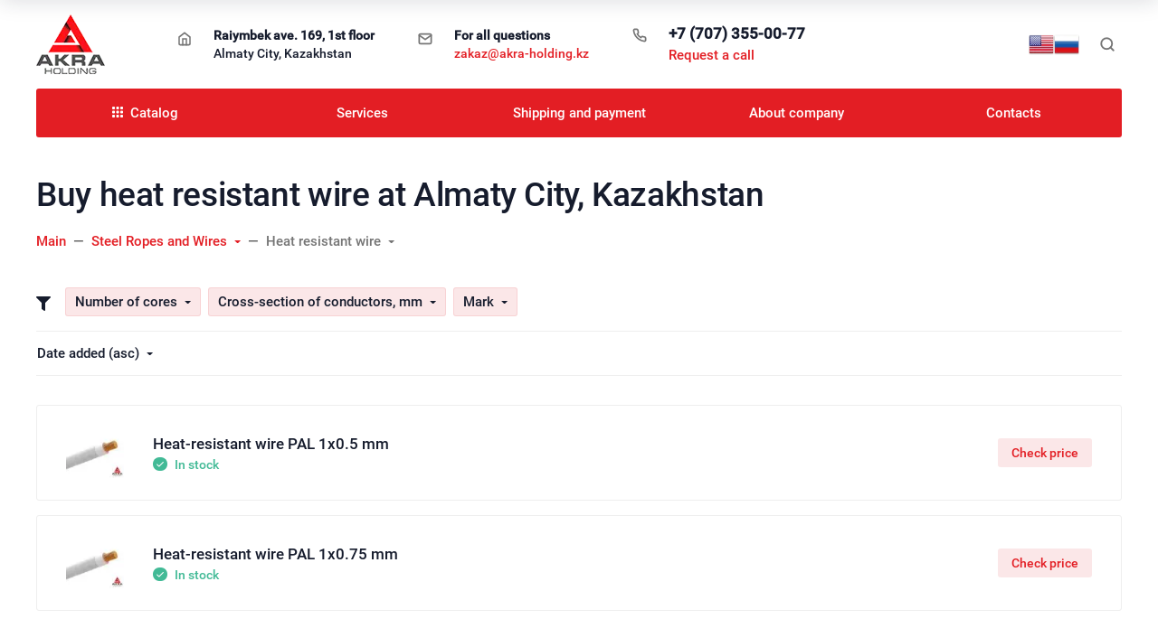

--- FILE ---
content_type: text/html; charset=utf-8
request_url: https://akra-holding.com/category/kabeli-i-provoda/provod-termostojkij/
body_size: 88263
content:

<!DOCTYPE html><html lang="en"><head><title>Heat resistant wire find out the price and buy in Almaty City, Kazakhstan - Acra Holding Kazakhstan</title><meta http-equiv="Content-Type" content="text/html; charset=utf-8" /><meta http-equiv="x-ua-compatible" content="IE=edge" /><meta name="viewport" content="width=device-width, initial-scale=1, shrink-to-fit=no"><meta name="format-detection" content="telephone=no" /><meta name="theme-color" content="#e31e24"><meta name="yandex-verification" content="" /><meta name="google-site-verification" content="38_IBXFLbtl8R8MLrkFMxyQ6eo3PiChSeDKWWNjOAWg" /><meta name="keywords" content="" /><meta name="description" content="Buy heat resistant wire at a low price with fast delivery throughout Kazakhstan." /><link rel="canonical" href="https://akra-holding.com/category/kabeli-i-provoda/provod-termostojkij/" /><link rel="next" href="https://akra-holding.com/category/kabeli-i-provoda/provod-termostojkij/?page=2"><link rel="shortcut icon" href="/favicon.ico" /><style>:root {--default: #e31e24;--default-hover-link: hsl(358,78%,42.5%);--default-hover-background: hsl(358,78%,46.25%);--default-hover-border: hsl(358,78%,45%);--default-active-background: hsl(358,78%,45%);--default-active-border: hsl(358,78%,43.75%);--default-soft-background: hsla(358,78%,46.25%, 0.1);--default-soft-hover-background: hsla(358,78%,46.25%, 0.15);--default-scroll: hsla(358,78%,46.25%, 0.65);--default-logo-1: hsl(358,78%,40%);}</style><script>window.waTheme = {};window.waTheme.is_dev = "";window.waTheme.theme_id = "ahead_com";window.waTheme.site_url = "/";window.waTheme.app_id = "shop";window.waTheme.app_url = "/";window.waTheme.backend_url = "/webasyst/";window.waTheme.login_url_escaped = "/login/";window.waTheme.vote_url = "/my/";window.waTheme.follow_url = "/my/";window.waTheme.cartUrl = "/order/";window.waTheme.compare_url = "/compare/";window.waTheme.compare_text = "Compare selected products";window.waTheme.curreny_info = [];window.waTheme.theme_url = "/wa-data/public/site/themes/ahead_com/";window.waTheme.theme_url = "/wa-data/public/site/themes/ahead_com/";window.waTheme.active_theme_url = "/wa-data/public/shop/themes/ahead_com/";window.waTheme.locale = "";window.waTheme.ruble = "";window.waTheme.product_add_notice = "toast";window.waTheme.added2cart_label = "In cart";window.waTheme.google_font = "Open+Sans:400,700,700italic,400italic&subset=latin,cyrillic&display=swap";window.waTheme.login_modal = "1";window.waTheme.version = "1.4.4.34";window.waTheme.maxPostSize = "536870912";window.waTheme.maxFileSize = "314572800";window.waTheme.maxPostSizeMb = "524288";window.waTheme.maxFileSizeMb = "307200";window.waTheme.locales = {'files_limit': "You can upload a maximum of 10 photos.",'file_type': "Unsupported image type. Use PNG, GIF and JPEG image files only.",'post_size': "Total size of selected files cannot be greater than" + " " + 524288 + "KB" + ".",'file_size': "Each file\u2019s size cannot be greater than" + " " + 307200 + "KB" + ".",'to_cart': "Go to cart",'back_to_shop': "Continue Shopping",};window.waTheme.user_id = "false";window.waTheme.icons = {'chevronleft': '<svg xmlns="http://www.w3.org/2000/svg" width="24" height="24" viewBox="0 0 24 24" fill="none" stroke="currentColor" stroke-width="2.5" stroke-linecap="round" stroke-linejoin="round" class="feather feather-arrow-left"><line x1="19" y1="12" x2="5" y2="12"></line><polyline points="12 19 5 12 12 5"></polyline></svg>','chevronright': '<svg xmlns="http://www.w3.org/2000/svg" width="24" height="24" viewBox="0 0 24 24" fill="none" stroke="currentColor" stroke-width="2.5" stroke-linecap="round" stroke-linejoin="round" class="feather feather-arrow-right"><line x1="5" y1="12" x2="19" y2="12"></line><polyline points="12 5 19 12 12 19"></polyline></svg>','chevrondown': '<svg xmlns="http://www.w3.org/2000/svg" width="24" height="24" viewBox="0 0 24 24" fill="none" stroke="currentColor" stroke-width="2.5" stroke-linecap="round" stroke-linejoin="round" class="feather feather-chevron-down"><polyline points="6 9 12 15 18 9"></polyline></svg>','x': '<svg xmlns="http://www.w3.org/2000/svg" width="24" height="24" viewBox="0 0 24 24" fill="none" stroke="currentColor" stroke-width="2.5" stroke-linecap="round" stroke-linejoin="round" class="feather feather-x"><line x1="18" y1="6" x2="6" y2="18"></line><line x1="6" y1="6" x2="18" y2="18"></line></svg>','morevertical': '<svg xmlns="http://www.w3.org/2000/svg" width="24" height="24" viewBox="0 0 24 24" fill="none" stroke="currentColor" stroke-width="2.5" stroke-linecap="round" stroke-linejoin="round" class="feather feather-more-horizontal"><circle cx="12" cy="12" r="1"></circle><circle cx="19" cy="12" r="1"></circle><circle cx="5" cy="12" r="1"></circle></svg>','thumbnail': '<svg width="24px" height="24px" viewBox="0 0 24 24" version="1.1" xmlns="http://www.w3.org/2000/svg" xmlns:xlink="http://www.w3.org/1999/xlink"><g stroke="none" stroke-width="1" fill="none" fill-rule="evenodd"><rect x="0" y="0" width="24" height="24"></rect><path d="M5,7 L19,7 C20.1045695,7 21,7.8954305 21,9 L21,17 C21,18.1045695 20.1045695,19 19,19 L5,19 C3.8954305,19 3,18.1045695 3,17 L3,9 C3,7.8954305 3.8954305,7 5,7 Z M12,17 C14.209139,17 16,15.209139 16,13 C16,10.790861 14.209139,9 12,9 C9.790861,9 8,10.790861 8,13 C8,15.209139 9.790861,17 12,17 Z" fill="#335EEA"></path><rect fill="#335EEA" opacity="0.3" x="9" y="4" width="6" height="2" rx="1"></rect><circle fill="#335EEA" opacity="0.3" cx="12" cy="13" r="2"></circle></g></svg>',}</script><link rel="stylesheet" href="/wa-data/public/site/themes/ahead_com/assets/css/theme.min.css?v1.4.4.34"><script>
  !function(e,t){"object"==typeof module&&"object"==typeof module.exports?module.exports=e.document?t(e,!0):function(e){if(!e.document)throw new Error("jQuery requires a window with a document");return t(e)}:t(e)}("undefined"!=typeof window?window:this,function(C,e){function t(e,t){return t.toUpperCase()}var d=[],h=C.document,c=d.slice,g=d.concat,s=d.push,i=d.indexOf,n={},r=n.toString,m=n.hasOwnProperty,v={},o="1.12.4",k=function(e,t){return new k.fn.init(e,t)},a=/^[\s\uFEFF\xA0]+|[\s\uFEFF\xA0]+$/g,u=/^-ms-/,l=/-([\da-z])/gi;function f(e){var t=!!e&&"length"in e&&e.length,n=k.type(e);return"function"!==n&&!k.isWindow(e)&&("array"===n||0===t||"number"==typeof t&&0<t&&t-1 in e)}k.fn=k.prototype={jquery:o,constructor:k,selector:"",length:0,toArray:function(){return c.call(this)},get:function(e){return null!=e?e<0?this[e+this.length]:this[e]:c.call(this)},pushStack:function(e){var t=k.merge(this.constructor(),e);return t.prevObject=this,t.context=this.context,t},each:function(e){return k.each(this,e)},map:function(n){return this.pushStack(k.map(this,function(e,t){return n.call(e,t,e)}))},slice:function(){return this.pushStack(c.apply(this,arguments))},first:function(){return this.eq(0)},last:function(){return this.eq(-1)},eq:function(e){var t=this.length,n=+e+(e<0?t:0);return this.pushStack(0<=n&&n<t?[this[n]]:[])},end:function(){return this.prevObject||this.constructor()},push:s,sort:d.sort,splice:d.splice},k.extend=k.fn.extend=function(){var e,t,n,r,i,o,a=arguments[0]||{},s=1,u=arguments.length,l=!1;for("boolean"==typeof a&&(l=a,a=arguments[s]||{},s++),"object"==typeof a||k.isFunction(a)||(a={}),s===u&&(a=this,s--);s<u;s++)if(null!=(i=arguments[s]))for(r in i)e=a[r],a!==(n=i[r])&&(l&&n&&(k.isPlainObject(n)||(t=k.isArray(n)))?(o=t?(t=!1,e&&k.isArray(e)?e:[]):e&&k.isPlainObject(e)?e:{},a[r]=k.extend(l,o,n)):void 0!==n&&(a[r]=n));return a},k.extend({expando:"jQuery"+(o+Math.random()).replace(/\D/g,""),isReady:!0,error:function(e){throw new Error(e)},noop:function(){},isFunction:function(e){return"function"===k.type(e)},isArray:Array.isArray||function(e){return"array"===k.type(e)},isWindow:function(e){return null!=e&&e==e.window},isNumeric:function(e){var t=e&&e.toString();return!k.isArray(e)&&0<=t-parseFloat(t)+1},isEmptyObject:function(e){var t;for(t in e)return!1;return!0},isPlainObject:function(e){var t;if(!e||"object"!==k.type(e)||e.nodeType||k.isWindow(e))return!1;try{if(e.constructor&&!m.call(e,"constructor")&&!m.call(e.constructor.prototype,"isPrototypeOf"))return!1}catch(e){return!1}if(!v.ownFirst)for(t in e)return m.call(e,t);for(t in e);return void 0===t||m.call(e,t)},type:function(e){return null==e?e+"":"object"==typeof e||"function"==typeof e?n[r.call(e)]||"object":typeof e},globalEval:function(e){e&&k.trim(e)&&(C.execScript||function(e){C.eval.call(C,e)})(e)},camelCase:function(e){return e.replace(u,"ms-").replace(l,t)},nodeName:function(e,t){return e.nodeName&&e.nodeName.toLowerCase()===t.toLowerCase()},each:function(e,t){var n,r=0;if(f(e))for(n=e.length;r<n&&!1!==t.call(e[r],r,e[r]);r++);else for(r in e)if(!1===t.call(e[r],r,e[r]))break;return e},trim:function(e){return null==e?"":(e+"").replace(a,"")},makeArray:function(e,t){var n=t||[];return null!=e&&(f(Object(e))?k.merge(n,"string"==typeof e?[e]:e):s.call(n,e)),n},inArray:function(e,t,n){var r;if(t){if(i)return i.call(t,e,n);for(r=t.length,n=n?n<0?Math.max(0,r+n):n:0;n<r;n++)if(n in t&&t[n]===e)return n}return-1},merge:function(e,t){for(var n=+t.length,r=0,i=e.length;r<n;)e[i++]=t[r++];if(n!=n)for(;void 0!==t[r];)e[i++]=t[r++];return e.length=i,e},grep:function(e,t,n){for(var r=[],i=0,o=e.length,a=!n;i<o;i++)!t(e[i],i)!=a&&r.push(e[i]);return r},map:function(e,t,n){var r,i,o=0,a=[];if(f(e))for(r=e.length;o<r;o++)null!=(i=t(e[o],o,n))&&a.push(i);else for(o in e)null!=(i=t(e[o],o,n))&&a.push(i);return g.apply([],a)},guid:1,proxy:function(e,t){var n,r,i;if("string"==typeof t&&(i=e[t],t=e,e=i),k.isFunction(e))return n=c.call(arguments,2),(r=function(){return e.apply(t||this,n.concat(c.call(arguments)))}).guid=e.guid=e.guid||k.guid++,r},now:function(){return+new Date},support:v}),"function"==typeof Symbol&&(k.fn[Symbol.iterator]=d[Symbol.iterator]),k.each("Boolean Number String Function Array Date RegExp Object Error Symbol".split(" "),function(e,t){n["[object "+t+"]"]=t.toLowerCase()});var p=function(n){function d(e,t,n){var r="0x"+t-65536;return r!=r||n?t:r<0?String.fromCharCode(65536+r):String.fromCharCode(r>>10|55296,1023&r|56320)}function i(){T()}var e,h,b,o,a,g,f,m,w,u,l,T,C,s,k,v,c,p,y,N="sizzle"+1*new Date,x=n.document,E=0,r=0,S=ie(),j=ie(),A=ie(),D=function(e,t){return e===t&&(l=!0),0},L={}.hasOwnProperty,t=[],H=t.pop,q=t.push,M=t.push,O=t.slice,F=function(e,t){for(var n=0,r=e.length;n<r;n++)if(e[n]===t)return n;return-1},_="checked|selected|async|autofocus|autoplay|controls|defer|disabled|hidden|ismap|loop|multiple|open|readonly|required|scoped",R="[\\x20\\t\\r\\n\\f]",P="(?:\\\\.|[\\w-]|[^\\x00-\\xa0])+",B="\\["+R+"*("+P+")(?:"+R+"*([*^$|!~]?=)"+R+"*(?:'((?:\\\\.|[^\\\\'])*)'|\"((?:\\\\.|[^\\\\\"])*)\"|("+P+"))|)"+R+"*\\]",W=":("+P+")(?:\\((('((?:\\\\.|[^\\\\'])*)'|\"((?:\\\\.|[^\\\\\"])*)\")|((?:\\\\.|[^\\\\()[\\]]|"+B+")*)|.*)\\)|)",I=new RegExp(R+"+","g"),$=new RegExp("^"+R+"+|((?:^|[^\\\\])(?:\\\\.)*)"+R+"+$","g"),z=new RegExp("^"+R+"*,"+R+"*"),Q=new RegExp("^"+R+"*([>+~]|"+R+")"+R+"*"),X=new RegExp("="+R+"*([^\\]'\"]*?)"+R+"*\\]","g"),U=new RegExp(W),J=new RegExp("^"+P+"$"),V={ID:new RegExp("^#("+P+")"),CLASS:new RegExp("^\\.("+P+")"),TAG:new RegExp("^("+P+"|[*])"),ATTR:new RegExp("^"+B),PSEUDO:new RegExp("^"+W),CHILD:new RegExp("^:(only|first|last|nth|nth-last)-(child|of-type)(?:\\("+R+"*(even|odd|(([+-]|)(\\d*)n|)"+R+"*(?:([+-]|)"+R+"*(\\d+)|))"+R+"*\\)|)","i"),bool:new RegExp("^(?:"+_+")$","i"),needsContext:new RegExp("^"+R+"*[>+~]|:(even|odd|eq|gt|lt|nth|first|last)(?:\\("+R+"*((?:-\\d)?\\d*)"+R+"*\\)|)(?=[^-]|$)","i")},G=/^(?:input|select|textarea|button)$/i,Y=/^h\d$/i,K=/^[^{]+\{\s*\[native \w/,Z=/^(?:#([\w-]+)|(\w+)|\.([\w-]+))$/,ee=/[+~]/,te=/'|\\/g,ne=new RegExp("\\\\([\\da-f]{1,6}"+R+"?|("+R+")|.)","ig");try{M.apply(t=O.call(x.childNodes),x.childNodes),t[x.childNodes.length].nodeType}catch(e){M={apply:t.length?function(e,t){q.apply(e,O.call(t))}:function(e,t){for(var n=e.length,r=0;e[n++]=t[r++];);e.length=n-1}}}function re(e,t,n,r){var i,o,a,s,u,l,c,d,f=t&&t.ownerDocument,p=t?t.nodeType:9;if(n=n||[],"string"!=typeof e||!e||1!==p&&9!==p&&11!==p)return n;if(!r&&((t?t.ownerDocument||t:x)!==C&&T(t),t=t||C,k)){if(11!==p&&(l=Z.exec(e)))if(i=l[1]){if(9===p){if(!(a=t.getElementById(i)))return n;if(a.id===i)return n.push(a),n}else if(f&&(a=f.getElementById(i))&&y(t,a)&&a.id===i)return n.push(a),n}else{if(l[2])return M.apply(n,t.getElementsByTagName(e)),n;if((i=l[3])&&h.getElementsByClassName&&t.getElementsByClassName)return M.apply(n,t.getElementsByClassName(i)),n}if(h.qsa&&!A[e+" "]&&(!v||!v.test(e))){if(1!==p)f=t,d=e;else if("object"!==t.nodeName.toLowerCase()){for((s=t.getAttribute("id"))?s=s.replace(te,"\\$&"):t.setAttribute("id",s=N),o=(c=g(e)).length,u=J.test(s)?"#"+s:"[id='"+s+"']";o--;)c[o]=u+" "+he(c[o]);d=c.join(","),f=ee.test(e)&&fe(t.parentNode)||t}if(d)try{return M.apply(n,f.querySelectorAll(d)),n}catch(e){}finally{s===N&&t.removeAttribute("id")}}}return m(e.replace($,"$1"),t,n,r)}function ie(){var r=[];return function e(t,n){return r.push(t+" ")>b.cacheLength&&delete e[r.shift()],e[t+" "]=n}}function oe(e){return e[N]=!0,e}function ae(e){var t=C.createElement("div");try{return!!e(t)}catch(e){return!1}finally{t.parentNode&&t.parentNode.removeChild(t),t=null}}function se(e,t){for(var n=e.split("|"),r=n.length;r--;)b.attrHandle[n[r]]=t}function ue(e,t){var n=t&&e,r=n&&1===e.nodeType&&1===t.nodeType&&(~t.sourceIndex||1<<31)-(~e.sourceIndex||1<<31);if(r)return r;if(n)for(;n=n.nextSibling;)if(n===t)return-1;return e?1:-1}function le(t){return function(e){return"input"===e.nodeName.toLowerCase()&&e.type===t}}function ce(n){return function(e){var t=e.nodeName.toLowerCase();return("input"===t||"button"===t)&&e.type===n}}function de(a){return oe(function(o){return o=+o,oe(function(e,t){for(var n,r=a([],e.length,o),i=r.length;i--;)e[n=r[i]]&&(e[n]=!(t[n]=e[n]))})})}function fe(e){return e&&void 0!==e.getElementsByTagName&&e}for(e in h=re.support={},a=re.isXML=function(e){var t=e&&(e.ownerDocument||e).documentElement;return!!t&&"HTML"!==t.nodeName},T=re.setDocument=function(e){var t,n,r=e?e.ownerDocument||e:x;return r!==C&&9===r.nodeType&&r.documentElement&&(s=(C=r).documentElement,k=!a(C),(n=C.defaultView)&&n.top!==n&&(n.addEventListener?n.addEventListener("unload",i,!1):n.attachEvent&&n.attachEvent("onunload",i)),h.attributes=ae(function(e){return e.className="i",!e.getAttribute("className")}),h.getElementsByTagName=ae(function(e){return e.appendChild(C.createComment("")),!e.getElementsByTagName("*").length}),h.getElementsByClassName=K.test(C.getElementsByClassName),h.getById=ae(function(e){return s.appendChild(e).id=N,!C.getElementsByName||!C.getElementsByName(N).length}),h.getById?(b.find.ID=function(e,t){if(void 0!==t.getElementById&&k){var n=t.getElementById(e);return n?[n]:[]}},b.filter.ID=function(e){var t=e.replace(ne,d);return function(e){return e.getAttribute("id")===t}}):(delete b.find.ID,b.filter.ID=function(e){var n=e.replace(ne,d);return function(e){var t=void 0!==e.getAttributeNode&&e.getAttributeNode("id");return t&&t.value===n}}),b.find.TAG=h.getElementsByTagName?function(e,t){return void 0!==t.getElementsByTagName?t.getElementsByTagName(e):h.qsa?t.querySelectorAll(e):void 0}:function(e,t){var n,r=[],i=0,o=t.getElementsByTagName(e);if("*"!==e)return o;for(;n=o[i++];)1===n.nodeType&&r.push(n);return r},b.find.CLASS=h.getElementsByClassName&&function(e,t){if(void 0!==t.getElementsByClassName&&k)return t.getElementsByClassName(e)},c=[],v=[],(h.qsa=K.test(C.querySelectorAll))&&(ae(function(e){s.appendChild(e).innerHTML="<a id='"+N+"'></a><select id='"+N+"-\r\\' msallowcapture=''><option selected=''></option></select>",e.querySelectorAll("[msallowcapture^='']").length&&v.push("[*^$]="+R+"*(?:''|\"\")"),e.querySelectorAll("[selected]").length||v.push("\\["+R+"*(?:value|"+_+")"),e.querySelectorAll("[id~="+N+"-]").length||v.push("~="),e.querySelectorAll(":checked").length||v.push(":checked"),e.querySelectorAll("a#"+N+"+*").length||v.push(".#.+[+~]")}),ae(function(e){var t=C.createElement("input");t.setAttribute("type","hidden"),e.appendChild(t).setAttribute("name","D"),e.querySelectorAll("[name=d]").length&&v.push("name"+R+"*[*^$|!~]?="),e.querySelectorAll(":enabled").length||v.push(":enabled",":disabled"),e.querySelectorAll("*,:x"),v.push(",.*:")})),(h.matchesSelector=K.test(p=s.matches||s.webkitMatchesSelector||s.mozMatchesSelector||s.oMatchesSelector||s.msMatchesSelector))&&ae(function(e){h.disconnectedMatch=p.call(e,"div"),p.call(e,"[s!='']:x"),c.push("!=",W)}),v=v.length&&new RegExp(v.join("|")),c=c.length&&new RegExp(c.join("|")),t=K.test(s.compareDocumentPosition),y=t||K.test(s.contains)?function(e,t){var n=9===e.nodeType?e.documentElement:e,r=t&&t.parentNode;return e===r||!(!r||1!==r.nodeType||!(n.contains?n.contains(r):e.compareDocumentPosition&&16&e.compareDocumentPosition(r)))}:function(e,t){if(t)for(;t=t.parentNode;)if(t===e)return!0;return!1},D=t?function(e,t){if(e===t)return l=!0,0;var n=!e.compareDocumentPosition-!t.compareDocumentPosition;return n||(1&(n=(e.ownerDocument||e)===(t.ownerDocument||t)?e.compareDocumentPosition(t):1)||!h.sortDetached&&t.compareDocumentPosition(e)===n?e===C||e.ownerDocument===x&&y(x,e)?-1:t===C||t.ownerDocument===x&&y(x,t)?1:u?F(u,e)-F(u,t):0:4&n?-1:1)}:function(e,t){if(e===t)return l=!0,0;var n,r=0,i=e.parentNode,o=t.parentNode,a=[e],s=[t];if(!i||!o)return e===C?-1:t===C?1:i?-1:o?1:u?F(u,e)-F(u,t):0;if(i===o)return ue(e,t);for(n=e;n=n.parentNode;)a.unshift(n);for(n=t;n=n.parentNode;)s.unshift(n);for(;a[r]===s[r];)r++;return r?ue(a[r],s[r]):a[r]===x?-1:s[r]===x?1:0}),C},re.matches=function(e,t){return re(e,null,null,t)},re.matchesSelector=function(e,t){if((e.ownerDocument||e)!==C&&T(e),t=t.replace(X,"='$1']"),h.matchesSelector&&k&&!A[t+" "]&&(!c||!c.test(t))&&(!v||!v.test(t)))try{var n=p.call(e,t);if(n||h.disconnectedMatch||e.document&&11!==e.document.nodeType)return n}catch(e){}return 0<re(t,C,null,[e]).length},re.contains=function(e,t){return(e.ownerDocument||e)!==C&&T(e),y(e,t)},re.attr=function(e,t){(e.ownerDocument||e)!==C&&T(e);var n=b.attrHandle[t.toLowerCase()],r=n&&L.call(b.attrHandle,t.toLowerCase())?n(e,t,!k):void 0;return void 0!==r?r:h.attributes||!k?e.getAttribute(t):(r=e.getAttributeNode(t))&&r.specified?r.value:null},re.error=function(e){throw new Error("Syntax error, unrecognized expression: "+e)},re.uniqueSort=function(e){var t,n=[],r=0,i=0;if(l=!h.detectDuplicates,u=!h.sortStable&&e.slice(0),e.sort(D),l){for(;t=e[i++];)t===e[i]&&(r=n.push(i));for(;r--;)e.splice(n[r],1)}return u=null,e},o=re.getText=function(e){var t,n="",r=0,i=e.nodeType;if(i){if(1===i||9===i||11===i){if("string"==typeof e.textContent)return e.textContent;for(e=e.firstChild;e;e=e.nextSibling)n+=o(e)}else if(3===i||4===i)return e.nodeValue}else for(;t=e[r++];)n+=o(t);return n},(b=re.selectors={cacheLength:50,createPseudo:oe,match:V,attrHandle:{},find:{},relative:{">":{dir:"parentNode",first:!0}," ":{dir:"parentNode"},"+":{dir:"previousSibling",first:!0},"~":{dir:"previousSibling"}},preFilter:{ATTR:function(e){return e[1]=e[1].replace(ne,d),e[3]=(e[3]||e[4]||e[5]||"").replace(ne,d),"~="===e[2]&&(e[3]=" "+e[3]+" "),e.slice(0,4)},CHILD:function(e){return e[1]=e[1].toLowerCase(),"nth"===e[1].slice(0,3)?(e[3]||re.error(e[0]),e[4]=+(e[4]?e[5]+(e[6]||1):2*("even"===e[3]||"odd"===e[3])),e[5]=+(e[7]+e[8]||"odd"===e[3])):e[3]&&re.error(e[0]),e},PSEUDO:function(e){var t,n=!e[6]&&e[2];return V.CHILD.test(e[0])?null:(e[3]?e[2]=e[4]||e[5]||"":n&&U.test(n)&&(t=g(n,!0))&&(t=n.indexOf(")",n.length-t)-n.length)&&(e[0]=e[0].slice(0,t),e[2]=n.slice(0,t)),e.slice(0,3))}},filter:{TAG:function(e){var t=e.replace(ne,d).toLowerCase();return"*"===e?function(){return!0}:function(e){return e.nodeName&&e.nodeName.toLowerCase()===t}},CLASS:function(e){var t=S[e+" "];return t||(t=new RegExp("(^|"+R+")"+e+"("+R+"|$)"))&&S(e,function(e){return t.test("string"==typeof e.className&&e.className||void 0!==e.getAttribute&&e.getAttribute("class")||"")})},ATTR:function(n,r,i){return function(e){var t=re.attr(e,n);return null==t?"!="===r:!r||(t+="","="===r?t===i:"!="===r?t!==i:"^="===r?i&&0===t.indexOf(i):"*="===r?i&&-1<t.indexOf(i):"$="===r?i&&t.slice(-i.length)===i:"~="===r?-1<(" "+t.replace(I," ")+" ").indexOf(i):"|="===r&&(t===i||t.slice(0,i.length+1)===i+"-"))}},CHILD:function(h,e,t,g,m){var v="nth"!==h.slice(0,3),y="last"!==h.slice(-4),x="of-type"===e;return 1===g&&0===m?function(e){return!!e.parentNode}:function(e,t,n){var r,i,o,a,s,u,l=v!=y?"nextSibling":"previousSibling",c=e.parentNode,d=x&&e.nodeName.toLowerCase(),f=!n&&!x,p=!1;if(c){if(v){for(;l;){for(a=e;a=a[l];)if(x?a.nodeName.toLowerCase()===d:1===a.nodeType)return!1;u=l="only"===h&&!u&&"nextSibling"}return!0}if(u=[y?c.firstChild:c.lastChild],y&&f){for(p=(s=(r=(i=(o=(a=c)[N]||(a[N]={}))[a.uniqueID]||(o[a.uniqueID]={}))[h]||[])[0]===E&&r[1])&&r[2],a=s&&c.childNodes[s];a=++s&&a&&a[l]||(p=s=0)||u.pop();)if(1===a.nodeType&&++p&&a===e){i[h]=[E,s,p];break}}else if(f&&(p=s=(r=(i=(o=(a=e)[N]||(a[N]={}))[a.uniqueID]||(o[a.uniqueID]={}))[h]||[])[0]===E&&r[1]),!1===p)for(;(a=++s&&a&&a[l]||(p=s=0)||u.pop())&&((x?a.nodeName.toLowerCase()!==d:1!==a.nodeType)||!++p||(f&&((i=(o=a[N]||(a[N]={}))[a.uniqueID]||(o[a.uniqueID]={}))[h]=[E,p]),a!==e)););return(p-=m)===g||p%g==0&&0<=p/g}}},PSEUDO:function(e,o){var t,a=b.pseudos[e]||b.setFilters[e.toLowerCase()]||re.error("unsupported pseudo: "+e);return a[N]?a(o):1<a.length?(t=[e,e,"",o],b.setFilters.hasOwnProperty(e.toLowerCase())?oe(function(e,t){for(var n,r=a(e,o),i=r.length;i--;)e[n=F(e,r[i])]=!(t[n]=r[i])}):function(e){return a(e,0,t)}):a}},pseudos:{not:oe(function(e){var r=[],i=[],s=f(e.replace($,"$1"));return s[N]?oe(function(e,t,n,r){for(var i,o=s(e,null,r,[]),a=e.length;a--;)(i=o[a])&&(e[a]=!(t[a]=i))}):function(e,t,n){return r[0]=e,s(r,null,n,i),r[0]=null,!i.pop()}}),has:oe(function(t){return function(e){return 0<re(t,e).length}}),contains:oe(function(t){return t=t.replace(ne,d),function(e){return-1<(e.textContent||e.innerText||o(e)).indexOf(t)}}),lang:oe(function(n){return J.test(n||"")||re.error("unsupported lang: "+n),n=n.replace(ne,d).toLowerCase(),function(e){var t;do{if(t=k?e.lang:e.getAttribute("xml:lang")||e.getAttribute("lang"))return(t=t.toLowerCase())===n||0===t.indexOf(n+"-")}while((e=e.parentNode)&&1===e.nodeType);return!1}}),target:function(e){var t=n.location&&n.location.hash;return t&&t.slice(1)===e.id},root:function(e){return e===s},focus:function(e){return e===C.activeElement&&(!C.hasFocus||C.hasFocus())&&!!(e.type||e.href||~e.tabIndex)},enabled:function(e){return!1===e.disabled},disabled:function(e){return!0===e.disabled},checked:function(e){var t=e.nodeName.toLowerCase();return"input"===t&&!!e.checked||"option"===t&&!!e.selected},selected:function(e){return e.parentNode&&e.parentNode.selectedIndex,!0===e.selected},empty:function(e){for(e=e.firstChild;e;e=e.nextSibling)if(e.nodeType<6)return!1;return!0},parent:function(e){return!b.pseudos.empty(e)},header:function(e){return Y.test(e.nodeName)},input:function(e){return G.test(e.nodeName)},button:function(e){var t=e.nodeName.toLowerCase();return"input"===t&&"button"===e.type||"button"===t},text:function(e){var t;return"input"===e.nodeName.toLowerCase()&&"text"===e.type&&(null==(t=e.getAttribute("type"))||"text"===t.toLowerCase())},first:de(function(){return[0]}),last:de(function(e,t){return[t-1]}),eq:de(function(e,t,n){return[n<0?n+t:n]}),even:de(function(e,t){for(var n=0;n<t;n+=2)e.push(n);return e}),odd:de(function(e,t){for(var n=1;n<t;n+=2)e.push(n);return e}),lt:de(function(e,t,n){for(var r=n<0?n+t:n;0<=--r;)e.push(r);return e}),gt:de(function(e,t,n){for(var r=n<0?n+t:n;++r<t;)e.push(r);return e})}}).pseudos.nth=b.pseudos.eq,{radio:!0,checkbox:!0,file:!0,password:!0,image:!0})b.pseudos[e]=le(e);for(e in{submit:!0,reset:!0})b.pseudos[e]=ce(e);function pe(){}function he(e){for(var t=0,n=e.length,r="";t<n;t++)r+=e[t].value;return r}function ge(s,e,t){var u=e.dir,l=t&&"parentNode"===u,c=r++;return e.first?function(e,t,n){for(;e=e[u];)if(1===e.nodeType||l)return s(e,t,n)}:function(e,t,n){var r,i,o,a=[E,c];if(n){for(;e=e[u];)if((1===e.nodeType||l)&&s(e,t,n))return!0}else for(;e=e[u];)if(1===e.nodeType||l){if((r=(i=(o=e[N]||(e[N]={}))[e.uniqueID]||(o[e.uniqueID]={}))[u])&&r[0]===E&&r[1]===c)return a[2]=r[2];if((i[u]=a)[2]=s(e,t,n))return!0}}}function me(i){return 1<i.length?function(e,t,n){for(var r=i.length;r--;)if(!i[r](e,t,n))return!1;return!0}:i[0]}function ve(e,t,n,r,i){for(var o,a=[],s=0,u=e.length,l=null!=t;s<u;s++)(o=e[s])&&(n&&!n(o,r,i)||(a.push(o),l&&t.push(s)));return a}function ye(p,h,g,m,v,e){return m&&!m[N]&&(m=ye(m)),v&&!v[N]&&(v=ye(v,e)),oe(function(e,t,n,r){var i,o,a,s=[],u=[],l=t.length,c=e||function(e,t,n){for(var r=0,i=t.length;r<i;r++)re(e,t[r],n);return n}(h||"*",n.nodeType?[n]:n,[]),d=!p||!e&&h?c:ve(c,s,p,n,r),f=g?v||(e?p:l||m)?[]:t:d;if(g&&g(d,f,n,r),m)for(i=ve(f,u),m(i,[],n,r),o=i.length;o--;)(a=i[o])&&(f[u[o]]=!(d[u[o]]=a));if(e){if(v||p){if(v){for(i=[],o=f.length;o--;)(a=f[o])&&i.push(d[o]=a);v(null,f=[],i,r)}for(o=f.length;o--;)(a=f[o])&&-1<(i=v?F(e,a):s[o])&&(e[i]=!(t[i]=a))}}else f=ve(f===t?f.splice(l,f.length):f),v?v(null,t,f,r):M.apply(t,f)})}function xe(e){for(var i,t,n,r=e.length,o=b.relative[e[0].type],a=o||b.relative[" "],s=o?1:0,u=ge(function(e){return e===i},a,!0),l=ge(function(e){return-1<F(i,e)},a,!0),c=[function(e,t,n){var r=!o&&(n||t!==w)||((i=t).nodeType?u(e,t,n):l(e,t,n));return i=null,r}];s<r;s++)if(t=b.relative[e[s].type])c=[ge(me(c),t)];else{if((t=b.filter[e[s].type].apply(null,e[s].matches))[N]){for(n=++s;n<r&&!b.relative[e[n].type];n++);return ye(1<s&&me(c),1<s&&he(e.slice(0,s-1).concat({value:" "===e[s-2].type?"*":""})).replace($,"$1"),t,s<n&&xe(e.slice(s,n)),n<r&&xe(e=e.slice(n)),n<r&&he(e))}c.push(t)}return me(c)}function be(m,v){function e(e,t,n,r,i){var o,a,s,u=0,l="0",c=e&&[],d=[],f=w,p=e||x&&b.find.TAG("*",i),h=E+=null==f?1:Math.random()||.1,g=p.length;for(i&&(w=t===C||t||i);l!==g&&null!=(o=p[l]);l++){if(x&&o){for(a=0,t||o.ownerDocument===C||(T(o),n=!k);s=m[a++];)if(s(o,t||C,n)){r.push(o);break}i&&(E=h)}y&&((o=!s&&o)&&u--,e&&c.push(o))}if(u+=l,y&&l!==u){for(a=0;s=v[a++];)s(c,d,t,n);if(e){if(0<u)for(;l--;)c[l]||d[l]||(d[l]=H.call(r));d=ve(d)}M.apply(r,d),i&&!e&&0<d.length&&1<u+v.length&&re.uniqueSort(r)}return i&&(E=h,w=f),c}var y=0<v.length,x=0<m.length;return y?oe(e):e}return pe.prototype=b.filters=b.pseudos,b.setFilters=new pe,g=re.tokenize=function(e,t){var n,r,i,o,a,s,u,l=j[e+" "];if(l)return t?0:l.slice(0);for(a=e,s=[],u=b.preFilter;a;){for(o in n&&!(r=z.exec(a))||(r&&(a=a.slice(r[0].length)||a),s.push(i=[])),n=!1,(r=Q.exec(a))&&(n=r.shift(),i.push({value:n,type:r[0].replace($," ")}),a=a.slice(n.length)),b.filter)!(r=V[o].exec(a))||u[o]&&!(r=u[o](r))||(n=r.shift(),i.push({value:n,type:o,matches:r}),a=a.slice(n.length));if(!n)break}return t?a.length:a?re.error(e):j(e,s).slice(0)},f=re.compile=function(e,t){var n,r=[],i=[],o=A[e+" "];if(!o){for(n=(t=t||g(e)).length;n--;)(o=xe(t[n]))[N]?r.push(o):i.push(o);(o=A(e,be(i,r))).selector=e}return o},m=re.select=function(e,t,n,r){var i,o,a,s,u,l="function"==typeof e&&e,c=!r&&g(e=l.selector||e);if(n=n||[],1===c.length){if(2<(o=c[0]=c[0].slice(0)).length&&"ID"===(a=o[0]).type&&h.getById&&9===t.nodeType&&k&&b.relative[o[1].type]){if(!(t=(b.find.ID(a.matches[0].replace(ne,d),t)||[])[0]))return n;l&&(t=t.parentNode),e=e.slice(o.shift().value.length)}for(i=V.needsContext.test(e)?0:o.length;i--&&(a=o[i],!b.relative[s=a.type]);)if((u=b.find[s])&&(r=u(a.matches[0].replace(ne,d),ee.test(o[0].type)&&fe(t.parentNode)||t))){if(o.splice(i,1),!(e=r.length&&he(o)))return M.apply(n,r),n;break}}return(l||f(e,c))(r,t,!k,n,!t||ee.test(e)&&fe(t.parentNode)||t),n},h.sortStable=N.split("").sort(D).join("")===N,h.detectDuplicates=!!l,T(),h.sortDetached=ae(function(e){return 1&e.compareDocumentPosition(C.createElement("div"))}),ae(function(e){return e.innerHTML="<a href='#'></a>","#"===e.firstChild.getAttribute("href")})||se("type|href|height|width",function(e,t,n){if(!n)return e.getAttribute(t,"type"===t.toLowerCase()?1:2)}),h.attributes&&ae(function(e){return e.innerHTML="<input/>",e.firstChild.setAttribute("value",""),""===e.firstChild.getAttribute("value")})||se("value",function(e,t,n){if(!n&&"input"===e.nodeName.toLowerCase())return e.defaultValue}),ae(function(e){return null==e.getAttribute("disabled")})||se(_,function(e,t,n){var r;if(!n)return!0===e[t]?t.toLowerCase():(r=e.getAttributeNode(t))&&r.specified?r.value:null}),re}(C);k.find=p,k.expr=p.selectors,k.expr[":"]=k.expr.pseudos,k.uniqueSort=k.unique=p.uniqueSort,k.text=p.getText,k.isXMLDoc=p.isXML,k.contains=p.contains;function y(e,t,n){for(var r=[],i=void 0!==n;(e=e[t])&&9!==e.nodeType;)if(1===e.nodeType){if(i&&k(e).is(n))break;r.push(e)}return r}function x(e,t){for(var n=[];e;e=e.nextSibling)1===e.nodeType&&e!==t&&n.push(e);return n}var b=k.expr.match.needsContext,w=/^<([\w-]+)\s*\/?>(?:<\/\1>|)$/,T=/^.[^:#\[\.,]*$/;function N(e,n,r){if(k.isFunction(n))return k.grep(e,function(e,t){return!!n.call(e,t,e)!==r});if(n.nodeType)return k.grep(e,function(e){return e===n!==r});if("string"==typeof n){if(T.test(n))return k.filter(n,e,r);n=k.filter(n,e)}return k.grep(e,function(e){return-1<k.inArray(e,n)!==r})}k.filter=function(e,t,n){var r=t[0];return n&&(e=":not("+e+")"),1===t.length&&1===r.nodeType?k.find.matchesSelector(r,e)?[r]:[]:k.find.matches(e,k.grep(t,function(e){return 1===e.nodeType}))},k.fn.extend({find:function(e){var t,n=[],r=this,i=r.length;if("string"!=typeof e)return this.pushStack(k(e).filter(function(){for(t=0;t<i;t++)if(k.contains(r[t],this))return!0}));for(t=0;t<i;t++)k.find(e,r[t],n);return(n=this.pushStack(1<i?k.unique(n):n)).selector=this.selector?this.selector+" "+e:e,n},filter:function(e){return this.pushStack(N(this,e||[],!1))},not:function(e){return this.pushStack(N(this,e||[],!0))},is:function(e){return!!N(this,"string"==typeof e&&b.test(e)?k(e):e||[],!1).length}});var E,S=/^(?:\s*(<[\w\W]+>)[^>]*|#([\w-]*))$/;(k.fn.init=function(e,t,n){var r,i;if(!e)return this;if(n=n||E,"string"!=typeof e)return e.nodeType?(this.context=this[0]=e,this.length=1,this):k.isFunction(e)?void 0!==n.ready?n.ready(e):e(k):(void 0!==e.selector&&(this.selector=e.selector,this.context=e.context),k.makeArray(e,this));if(!(r="<"===e.charAt(0)&&">"===e.charAt(e.length-1)&&3<=e.length?[null,e,null]:S.exec(e))||!r[1]&&t)return!t||t.jquery?(t||n).find(e):this.constructor(t).find(e);if(r[1]){if(t=t instanceof k?t[0]:t,k.merge(this,k.parseHTML(r[1],t&&t.nodeType?t.ownerDocument||t:h,!0)),w.test(r[1])&&k.isPlainObject(t))for(r in t)k.isFunction(this[r])?this[r](t[r]):this.attr(r,t[r]);return this}if((i=h.getElementById(r[2]))&&i.parentNode){if(i.id!==r[2])return E.find(e);this.length=1,this[0]=i}return this.context=h,this.selector=e,this}).prototype=k.fn,E=k(h);var j=/^(?:parents|prev(?:Until|All))/,A={children:!0,contents:!0,next:!0,prev:!0};function D(e,t){for(;(e=e[t])&&1!==e.nodeType;);return e}k.fn.extend({has:function(e){var t,n=k(e,this),r=n.length;return this.filter(function(){for(t=0;t<r;t++)if(k.contains(this,n[t]))return!0})},closest:function(e,t){for(var n,r=0,i=this.length,o=[],a=b.test(e)||"string"!=typeof e?k(e,t||this.context):0;r<i;r++)for(n=this[r];n&&n!==t;n=n.parentNode)if(n.nodeType<11&&(a?-1<a.index(n):1===n.nodeType&&k.find.matchesSelector(n,e))){o.push(n);break}return this.pushStack(1<o.length?k.uniqueSort(o):o)},index:function(e){return e?"string"==typeof e?k.inArray(this[0],k(e)):k.inArray(e.jquery?e[0]:e,this):this[0]&&this[0].parentNode?this.first().prevAll().length:-1},add:function(e,t){return this.pushStack(k.uniqueSort(k.merge(this.get(),k(e,t))))},addBack:function(e){return this.add(null==e?this.prevObject:this.prevObject.filter(e))}}),k.each({parent:function(e){var t=e.parentNode;return t&&11!==t.nodeType?t:null},parents:function(e){return y(e,"parentNode")},parentsUntil:function(e,t,n){return y(e,"parentNode",n)},next:function(e){return D(e,"nextSibling")},prev:function(e){return D(e,"previousSibling")},nextAll:function(e){return y(e,"nextSibling")},prevAll:function(e){return y(e,"previousSibling")},nextUntil:function(e,t,n){return y(e,"nextSibling",n)},prevUntil:function(e,t,n){return y(e,"previousSibling",n)},siblings:function(e){return x((e.parentNode||{}).firstChild,e)},children:function(e){return x(e.firstChild)},contents:function(e){return k.nodeName(e,"iframe")?e.contentDocument||e.contentWindow.document:k.merge([],e.childNodes)}},function(r,i){k.fn[r]=function(e,t){var n=k.map(this,i,e);return"Until"!==r.slice(-5)&&(t=e),t&&"string"==typeof t&&(n=k.filter(t,n)),1<this.length&&(A[r]||(n=k.uniqueSort(n)),j.test(r)&&(n=n.reverse())),this.pushStack(n)}});var L,H,q=/\S+/g;function M(){h.addEventListener?(h.removeEventListener("DOMContentLoaded",O),C.removeEventListener("load",O)):(h.detachEvent("onreadystatechange",O),C.detachEvent("onload",O))}function O(){!h.addEventListener&&"load"!==C.event.type&&"complete"!==h.readyState||(M(),k.ready())}for(H in k.Callbacks=function(r){var e,n;r="string"==typeof r?(e=r,n={},k.each(e.match(q)||[],function(e,t){n[t]=!0}),n):k.extend({},r);function i(){for(s=r.once,a=o=!0;l.length;c=-1)for(t=l.shift();++c<u.length;)!1===u[c].apply(t[0],t[1])&&r.stopOnFalse&&(c=u.length,t=!1);r.memory||(t=!1),o=!1,s&&(u=t?[]:"")}var o,t,a,s,u=[],l=[],c=-1,d={add:function(){return u&&(t&&!o&&(c=u.length-1,l.push(t)),function n(e){k.each(e,function(e,t){k.isFunction(t)?r.unique&&d.has(t)||u.push(t):t&&t.length&&"string"!==k.type(t)&&n(t)})}(arguments),t&&!o&&i()),this},remove:function(){return k.each(arguments,function(e,t){for(var n;-1<(n=k.inArray(t,u,n));)u.splice(n,1),n<=c&&c--}),this},has:function(e){return e?-1<k.inArray(e,u):0<u.length},empty:function(){return u=u&&[],this},disable:function(){return s=l=[],u=t="",this},disabled:function(){return!u},lock:function(){return s=!0,t||d.disable(),this},locked:function(){return!!s},fireWith:function(e,t){return s||(t=[e,(t=t||[]).slice?t.slice():t],l.push(t),o||i()),this},fire:function(){return d.fireWith(this,arguments),this},fired:function(){return!!a}};return d},k.extend({Deferred:function(e){var o=[["resolve","done",k.Callbacks("once memory"),"resolved"],["reject","fail",k.Callbacks("once memory"),"rejected"],["notify","progress",k.Callbacks("memory")]],i="pending",a={state:function(){return i},always:function(){return s.done(arguments).fail(arguments),this},then:function(){var i=arguments;return k.Deferred(function(r){k.each(o,function(e,t){var n=k.isFunction(i[e])&&i[e];s[t[1]](function(){var e=n&&n.apply(this,arguments);e&&k.isFunction(e.promise)?e.promise().progress(r.notify).done(r.resolve).fail(r.reject):r[t[0]+"With"](this===a?r.promise():this,n?[e]:arguments)})}),i=null}).promise()},promise:function(e){return null!=e?k.extend(e,a):a}},s={};return a.pipe=a.then,k.each(o,function(e,t){var n=t[2],r=t[3];a[t[1]]=n.add,r&&n.add(function(){i=r},o[1^e][2].disable,o[2][2].lock),s[t[0]]=function(){return s[t[0]+"With"](this===s?a:this,arguments),this},s[t[0]+"With"]=n.fireWith}),a.promise(s),e&&e.call(s,s),s},when:function(e){function t(t,n,r){return function(e){n[t]=this,r[t]=1<arguments.length?c.call(arguments):e,r===i?l.notifyWith(n,r):--u||l.resolveWith(n,r)}}var i,n,r,o=0,a=c.call(arguments),s=a.length,u=1!==s||e&&k.isFunction(e.promise)?s:0,l=1===u?e:k.Deferred();if(1<s)for(i=new Array(s),n=new Array(s),r=new Array(s);o<s;o++)a[o]&&k.isFunction(a[o].promise)?a[o].promise().progress(t(o,n,i)).done(t(o,r,a)).fail(l.reject):--u;return u||l.resolveWith(r,a),l.promise()}}),k.fn.ready=function(e){return k.ready.promise().done(e),this},k.extend({isReady:!1,readyWait:1,holdReady:function(e){e?k.readyWait++:k.ready(!0)},ready:function(e){(!0===e?--k.readyWait:k.isReady)||(k.isReady=!0)!==e&&0<--k.readyWait||(L.resolveWith(h,[k]),k.fn.triggerHandler&&(k(h).triggerHandler("ready"),k(h).off("ready")))}}),k.ready.promise=function(e){if(!L)if(L=k.Deferred(),"complete"===h.readyState||"loading"!==h.readyState&&!h.documentElement.doScroll)C.setTimeout(k.ready);else if(h.addEventListener)h.addEventListener("DOMContentLoaded",O),C.addEventListener("load",O);else{h.attachEvent("onreadystatechange",O),C.attachEvent("onload",O);var n=!1;try{n=null==C.frameElement&&h.documentElement}catch(e){}n&&n.doScroll&&!function t(){if(!k.isReady){try{n.doScroll("left")}catch(e){return C.setTimeout(t,50)}M(),k.ready()}}()}return L.promise(e)},k.ready.promise(),k(v))break;v.ownFirst="0"===H,v.inlineBlockNeedsLayout=!1,k(function(){var e,t,n,r;(n=h.getElementsByTagName("body")[0])&&n.style&&(t=h.createElement("div"),(r=h.createElement("div")).style.cssText="position:absolute;border:0;width:0;height:0;top:0;left:-9999px",n.appendChild(r).appendChild(t),void 0!==t.style.zoom&&(t.style.cssText="display:inline;margin:0;border:0;padding:1px;width:1px;zoom:1",v.inlineBlockNeedsLayout=e=3===t.offsetWidth,e&&(n.style.zoom=1)),n.removeChild(r))}),function(){var e=h.createElement("div");v.deleteExpando=!0;try{delete e.test}catch(e){v.deleteExpando=!1}e=null}();function F(e){var t=k.noData[(e.nodeName+" ").toLowerCase()],n=+e.nodeType||1;return(1===n||9===n)&&(!t||!0!==t&&e.getAttribute("classid")===t)}var _,R=/^(?:\{[\w\W]*\}|\[[\w\W]*\])$/,P=/([A-Z])/g;function B(e,t,n){if(void 0===n&&1===e.nodeType){var r="data-"+t.replace(P,"-$1").toLowerCase();if("string"==typeof(n=e.getAttribute(r))){try{n="true"===n||"false"!==n&&("null"===n?null:+n+""===n?+n:R.test(n)?k.parseJSON(n):n)}catch(e){}k.data(e,t,n)}else n=void 0}return n}function W(e){var t;for(t in e)if(("data"!==t||!k.isEmptyObject(e[t]))&&"toJSON"!==t)return!1;return!0}function I(e,t,n,r){if(F(e)){var i,o,a=k.expando,s=e.nodeType,u=s?k.cache:e,l=s?e[a]:e[a]&&a;if(l&&u[l]&&(r||u[l].data)||void 0!==n||"string"!=typeof t)return u[l=l||(s?e[a]=d.pop()||k.guid++:a)]||(u[l]=s?{}:{toJSON:k.noop}),"object"!=typeof t&&"function"!=typeof t||(r?u[l]=k.extend(u[l],t):u[l].data=k.extend(u[l].data,t)),o=u[l],r||(o.data||(o.data={}),o=o.data),void 0!==n&&(o[k.camelCase(t)]=n),"string"==typeof t?null==(i=o[t])&&(i=o[k.camelCase(t)]):i=o,i}}function $(e,t,n){if(F(e)){var r,i,o=e.nodeType,a=o?k.cache:e,s=o?e[k.expando]:k.expando;if(a[s]){if(t&&(r=n?a[s]:a[s].data)){i=(t=k.isArray(t)?t.concat(k.map(t,k.camelCase)):t in r?[t]:(t=k.camelCase(t))in r?[t]:t.split(" ")).length;for(;i--;)delete r[t[i]];if(n?!W(r):!k.isEmptyObject(r))return}(n||(delete a[s].data,W(a[s])))&&(o?k.cleanData([e],!0):v.deleteExpando||a!=a.window?delete a[s]:a[s]=void 0)}}}k.extend({cache:{},noData:{"applet ":!0,"embed ":!0,"object ":"clsid:D27CDB6E-AE6D-11cf-96B8-444553540000"},hasData:function(e){return!!(e=e.nodeType?k.cache[e[k.expando]]:e[k.expando])&&!W(e)},data:function(e,t,n){return I(e,t,n)},removeData:function(e,t){return $(e,t)},_data:function(e,t,n){return I(e,t,n,!0)},_removeData:function(e,t){return $(e,t,!0)}}),k.fn.extend({data:function(e,t){var n,r,i,o=this[0],a=o&&o.attributes;if(void 0!==e)return"object"==typeof e?this.each(function(){k.data(this,e)}):1<arguments.length?this.each(function(){k.data(this,e,t)}):o?B(o,e,k.data(o,e)):void 0;if(this.length&&(i=k.data(o),1===o.nodeType&&!k._data(o,"parsedAttrs"))){for(n=a.length;n--;)a[n]&&0===(r=a[n].name).indexOf("data-")&&B(o,r=k.camelCase(r.slice(5)),i[r]);k._data(o,"parsedAttrs",!0)}return i},removeData:function(e){return this.each(function(){k.removeData(this,e)})}}),k.extend({queue:function(e,t,n){var r;if(e)return t=(t||"fx")+"queue",r=k._data(e,t),n&&(!r||k.isArray(n)?r=k._data(e,t,k.makeArray(n)):r.push(n)),r||[]},dequeue:function(e,t){t=t||"fx";var n=k.queue(e,t),r=n.length,i=n.shift(),o=k._queueHooks(e,t);"inprogress"===i&&(i=n.shift(),r--),i&&("fx"===t&&n.unshift("inprogress"),delete o.stop,i.call(e,function(){k.dequeue(e,t)},o)),!r&&o&&o.empty.fire()},_queueHooks:function(e,t){var n=t+"queueHooks";return k._data(e,n)||k._data(e,n,{empty:k.Callbacks("once memory").add(function(){k._removeData(e,t+"queue"),k._removeData(e,n)})})}}),k.fn.extend({queue:function(t,n){var e=2;return"string"!=typeof t&&(n=t,t="fx",e--),arguments.length<e?k.queue(this[0],t):void 0===n?this:this.each(function(){var e=k.queue(this,t,n);k._queueHooks(this,t),"fx"===t&&"inprogress"!==e[0]&&k.dequeue(this,t)})},dequeue:function(e){return this.each(function(){k.dequeue(this,e)})},clearQueue:function(e){return this.queue(e||"fx",[])},promise:function(e,t){function n(){--i||o.resolveWith(a,[a])}var r,i=1,o=k.Deferred(),a=this,s=this.length;for("string"!=typeof e&&(t=e,e=void 0),e=e||"fx";s--;)(r=k._data(a[s],e+"queueHooks"))&&r.empty&&(i++,r.empty.add(n));return n(),o.promise(t)}}),v.shrinkWrapBlocks=function(){return null!=_?_:(_=!1,(t=h.getElementsByTagName("body")[0])&&t.style?(e=h.createElement("div"),(n=h.createElement("div")).style.cssText="position:absolute;border:0;width:0;height:0;top:0;left:-9999px",t.appendChild(n).appendChild(e),void 0!==e.style.zoom&&(e.style.cssText="-webkit-box-sizing:content-box;-moz-box-sizing:content-box;box-sizing:content-box;display:block;margin:0;border:0;padding:1px;width:1px;zoom:1",e.appendChild(h.createElement("div")).style.width="5px",_=3!==e.offsetWidth),t.removeChild(n),_):void 0);var e,t,n};function z(e,t){return e=t||e,"none"===k.css(e,"display")||!k.contains(e.ownerDocument,e)}var Q=/[+-]?(?:\d*\.|)\d+(?:[eE][+-]?\d+|)/.source,X=new RegExp("^(?:([+-])=|)("+Q+")([a-z%]*)$","i"),U=["Top","Right","Bottom","Left"];function J(e,t,n,r){var i,o=1,a=20,s=r?function(){return r.cur()}:function(){return k.css(e,t,"")},u=s(),l=n&&n[3]||(k.cssNumber[t]?"":"px"),c=(k.cssNumber[t]||"px"!==l&&+u)&&X.exec(k.css(e,t));if(c&&c[3]!==l)for(l=l||c[3],n=n||[],c=+u||1;c/=o=o||".5",k.style(e,t,c+l),o!==(o=s()/u)&&1!==o&&--a;);return n&&(c=+c||+u||0,i=n[1]?c+(n[1]+1)*n[2]:+n[2],r&&(r.unit=l,r.start=c,r.end=i)),i}var V,G,Y,K=function(e,t,n,r,i,o,a){var s=0,u=e.length,l=null==n;if("object"===k.type(n))for(s in i=!0,n)K(e,t,s,n[s],!0,o,a);else if(void 0!==r&&(i=!0,k.isFunction(r)||(a=!0),l&&(t=a?(t.call(e,r),null):(l=t,function(e,t,n){return l.call(k(e),n)})),t))for(;s<u;s++)t(e[s],n,a?r:r.call(e[s],s,t(e[s],n)));return i?e:l?t.call(e):u?t(e[0],n):o},Z=/^(?:checkbox|radio)$/i,ee=/<([\w:-]+)/,te=/^$|\/(?:java|ecma)script/i,ne=/^\s+/,re="abbr|article|aside|audio|bdi|canvas|data|datalist|details|dialog|figcaption|figure|footer|header|hgroup|main|mark|meter|nav|output|picture|progress|section|summary|template|time|video";function ie(e){var t=re.split("|"),n=e.createDocumentFragment();if(n.createElement)for(;t.length;)n.createElement(t.pop());return n}V=h.createElement("div"),G=h.createDocumentFragment(),Y=h.createElement("input"),V.innerHTML="  <link/><table></table><a href='/a'>a</a><input type='checkbox'/>",v.leadingWhitespace=3===V.firstChild.nodeType,v.tbody=!V.getElementsByTagName("tbody").length,v.htmlSerialize=!!V.getElementsByTagName("link").length,v.html5Clone="<:nav></:nav>"!==h.createElement("nav").cloneNode(!0).outerHTML,Y.type="checkbox",Y.checked=!0,G.appendChild(Y),v.appendChecked=Y.checked,V.innerHTML="<textarea>x</textarea>",v.noCloneChecked=!!V.cloneNode(!0).lastChild.defaultValue,G.appendChild(V),(Y=h.createElement("input")).setAttribute("type","radio"),Y.setAttribute("checked","checked"),Y.setAttribute("name","t"),V.appendChild(Y),v.checkClone=V.cloneNode(!0).cloneNode(!0).lastChild.checked,v.noCloneEvent=!!V.addEventListener,V[k.expando]=1,v.attributes=!V.getAttribute(k.expando);var oe={option:[1,"<select multiple='multiple'>","</select>"],legend:[1,"<fieldset>","</fieldset>"],area:[1,"<map>","</map>"],param:[1,"<object>","</object>"],thead:[1,"<table>","</table>"],tr:[2,"<table><tbody>","</tbody></table>"],col:[2,"<table><tbody></tbody><colgroup>","</colgroup></table>"],td:[3,"<table><tbody><tr>","</tr></tbody></table>"],_default:v.htmlSerialize?[0,"",""]:[1,"X<div>","</div>"]};function ae(e,t){var n,r,i=0,o=void 0!==e.getElementsByTagName?e.getElementsByTagName(t||"*"):void 0!==e.querySelectorAll?e.querySelectorAll(t||"*"):void 0;if(!o)for(o=[],n=e.childNodes||e;null!=(r=n[i]);i++)!t||k.nodeName(r,t)?o.push(r):k.merge(o,ae(r,t));return void 0===t||t&&k.nodeName(e,t)?k.merge([e],o):o}function se(e,t){for(var n,r=0;null!=(n=e[r]);r++)k._data(n,"globalEval",!t||k._data(t[r],"globalEval"))}oe.optgroup=oe.option,oe.tbody=oe.tfoot=oe.colgroup=oe.caption=oe.thead,oe.th=oe.td;var ue=/<|&#?\w+;/,le=/<tbody/i;function ce(e){Z.test(e.type)&&(e.defaultChecked=e.checked)}function de(e,t,n,r,i){for(var o,a,s,u,l,c,d,f=e.length,p=ie(t),h=[],g=0;g<f;g++)if((a=e[g])||0===a)if("object"===k.type(a))k.merge(h,a.nodeType?[a]:a);else if(ue.test(a)){for(u=u||p.appendChild(t.createElement("div")),l=(ee.exec(a)||["",""])[1].toLowerCase(),d=oe[l]||oe._default,u.innerHTML=d[1]+k.htmlPrefilter(a)+d[2],o=d[0];o--;)u=u.lastChild;if(!v.leadingWhitespace&&ne.test(a)&&h.push(t.createTextNode(ne.exec(a)[0])),!v.tbody)for(o=(a="table"!==l||le.test(a)?"<table>"!==d[1]||le.test(a)?0:u:u.firstChild)&&a.childNodes.length;o--;)k.nodeName(c=a.childNodes[o],"tbody")&&!c.childNodes.length&&a.removeChild(c);for(k.merge(h,u.childNodes),u.textContent="";u.firstChild;)u.removeChild(u.firstChild);u=p.lastChild}else h.push(t.createTextNode(a));for(u&&p.removeChild(u),v.appendChecked||k.grep(ae(h,"input"),ce),g=0;a=h[g++];)if(r&&-1<k.inArray(a,r))i&&i.push(a);else if(s=k.contains(a.ownerDocument,a),u=ae(p.appendChild(a),"script"),s&&se(u),n)for(o=0;a=u[o++];)te.test(a.type||"")&&n.push(a);return u=null,p}!function(){var e,t,n=h.createElement("div");for(e in{submit:!0,change:!0,focusin:!0})t="on"+e,(v[e]=t in C)||(n.setAttribute(t,"t"),v[e]=!1===n.attributes[t].expando);n=null}();var fe=/^(?:input|select|textarea)$/i,pe=/^key/,he=/^(?:mouse|pointer|contextmenu|drag|drop)|click/,ge=/^(?:focusinfocus|focusoutblur)$/,me=/^([^.]*)(?:\.(.+)|)/;function ve(){return!0}function ye(){return!1}function xe(){try{return h.activeElement}catch(e){}}function be(e,t,n,r,i,o){var a,s;if("object"==typeof t){for(s in"string"!=typeof n&&(r=r||n,n=void 0),t)be(e,s,n,r,t[s],o);return e}if(null==r&&null==i?(i=n,r=n=void 0):null==i&&("string"==typeof n?(i=r,r=void 0):(i=r,r=n,n=void 0)),!1===i)i=ye;else if(!i)return e;return 1===o&&(a=i,(i=function(e){return k().off(e),a.apply(this,arguments)}).guid=a.guid||(a.guid=k.guid++)),e.each(function(){k.event.add(this,t,i,r,n)})}k.event={global:{},add:function(e,t,n,r,i){var o,a,s,u,l,c,d,f,p,h,g,m=k._data(e);if(m){for(n.handler&&(n=(u=n).handler,i=u.selector),n.guid||(n.guid=k.guid++),(a=m.events)||(a=m.events={}),(c=m.handle)||((c=m.handle=function(e){return void 0===k||e&&k.event.triggered===e.type?void 0:k.event.dispatch.apply(c.elem,arguments)}).elem=e),s=(t=(t||"").match(q)||[""]).length;s--;)p=g=(o=me.exec(t[s])||[])[1],h=(o[2]||"").split(".").sort(),p&&(l=k.event.special[p]||{},p=(i?l.delegateType:l.bindType)||p,l=k.event.special[p]||{},d=k.extend({type:p,origType:g,data:r,handler:n,guid:n.guid,selector:i,needsContext:i&&k.expr.match.needsContext.test(i),namespace:h.join(".")},u),(f=a[p])||((f=a[p]=[]).delegateCount=0,l.setup&&!1!==l.setup.call(e,r,h,c)||(e.addEventListener?e.addEventListener(p,c,!1):e.attachEvent&&e.attachEvent("on"+p,c))),l.add&&(l.add.call(e,d),d.handler.guid||(d.handler.guid=n.guid)),i?f.splice(f.delegateCount++,0,d):f.push(d),k.event.global[p]=!0);e=null}},remove:function(e,t,n,r,i){var o,a,s,u,l,c,d,f,p,h,g,m=k.hasData(e)&&k._data(e);if(m&&(c=m.events)){for(l=(t=(t||"").match(q)||[""]).length;l--;)if(p=g=(s=me.exec(t[l])||[])[1],h=(s[2]||"").split(".").sort(),p){for(d=k.event.special[p]||{},f=c[p=(r?d.delegateType:d.bindType)||p]||[],s=s[2]&&new RegExp("(^|\\.)"+h.join("\\.(?:.*\\.|)")+"(\\.|$)"),u=o=f.length;o--;)a=f[o],!i&&g!==a.origType||n&&n.guid!==a.guid||s&&!s.test(a.namespace)||r&&r!==a.selector&&("**"!==r||!a.selector)||(f.splice(o,1),a.selector&&f.delegateCount--,d.remove&&d.remove.call(e,a));u&&!f.length&&(d.teardown&&!1!==d.teardown.call(e,h,m.handle)||k.removeEvent(e,p,m.handle),delete c[p])}else for(p in c)k.event.remove(e,p+t[l],n,r,!0);k.isEmptyObject(c)&&(delete m.handle,k._removeData(e,"events"))}},trigger:function(e,t,n,r){var i,o,a,s,u,l,c,d=[n||h],f=m.call(e,"type")?e.type:e,p=m.call(e,"namespace")?e.namespace.split("."):[];if(a=l=n=n||h,3!==n.nodeType&&8!==n.nodeType&&!ge.test(f+k.event.triggered)&&(-1<f.indexOf(".")&&(f=(p=f.split(".")).shift(),p.sort()),o=f.indexOf(":")<0&&"on"+f,(e=e[k.expando]?e:new k.Event(f,"object"==typeof e&&e)).isTrigger=r?2:3,e.namespace=p.join("."),e.rnamespace=e.namespace?new RegExp("(^|\\.)"+p.join("\\.(?:.*\\.|)")+"(\\.|$)"):null,e.result=void 0,e.target||(e.target=n),t=null==t?[e]:k.makeArray(t,[e]),u=k.event.special[f]||{},r||!u.trigger||!1!==u.trigger.apply(n,t))){if(!r&&!u.noBubble&&!k.isWindow(n)){for(s=u.delegateType||f,ge.test(s+f)||(a=a.parentNode);a;a=a.parentNode)d.push(a),l=a;l===(n.ownerDocument||h)&&d.push(l.defaultView||l.parentWindow||C)}for(c=0;(a=d[c++])&&!e.isPropagationStopped();)e.type=1<c?s:u.bindType||f,(i=(k._data(a,"events")||{})[e.type]&&k._data(a,"handle"))&&i.apply(a,t),(i=o&&a[o])&&i.apply&&F(a)&&(e.result=i.apply(a,t),!1===e.result&&e.preventDefault());if(e.type=f,!r&&!e.isDefaultPrevented()&&(!u._default||!1===u._default.apply(d.pop(),t))&&F(n)&&o&&n[f]&&!k.isWindow(n)){(l=n[o])&&(n[o]=null),k.event.triggered=f;try{n[f]()}catch(e){}k.event.triggered=void 0,l&&(n[o]=l)}return e.result}},dispatch:function(e){e=k.event.fix(e);var t,n,r,i,o,a,s=c.call(arguments),u=(k._data(this,"events")||{})[e.type]||[],l=k.event.special[e.type]||{};if((s[0]=e).delegateTarget=this,!l.preDispatch||!1!==l.preDispatch.call(this,e)){for(a=k.event.handlers.call(this,e,u),t=0;(i=a[t++])&&!e.isPropagationStopped();)for(e.currentTarget=i.elem,n=0;(o=i.handlers[n++])&&!e.isImmediatePropagationStopped();)e.rnamespace&&!e.rnamespace.test(o.namespace)||(e.handleObj=o,e.data=o.data,void 0!==(r=((k.event.special[o.origType]||{}).handle||o.handler).apply(i.elem,s))&&!1===(e.result=r)&&(e.preventDefault(),e.stopPropagation()));return l.postDispatch&&l.postDispatch.call(this,e),e.result}},handlers:function(e,t){var n,r,i,o,a=[],s=t.delegateCount,u=e.target;if(s&&u.nodeType&&("click"!==e.type||isNaN(e.button)||e.button<1))for(;u!=this;u=u.parentNode||this)if(1===u.nodeType&&(!0!==u.disabled||"click"!==e.type)){for(r=[],n=0;n<s;n++)void 0===r[i=(o=t[n]).selector+" "]&&(r[i]=o.needsContext?-1<k(i,this).index(u):k.find(i,this,null,[u]).length),r[i]&&r.push(o);r.length&&a.push({elem:u,handlers:r})}return s<t.length&&a.push({elem:this,handlers:t.slice(s)}),a},fix:function(e){if(e[k.expando])return e;var t,n,r,i=e.type,o=e,a=this.fixHooks[i];for(a||(this.fixHooks[i]=a=he.test(i)?this.mouseHooks:pe.test(i)?this.keyHooks:{}),r=a.props?this.props.concat(a.props):this.props,e=new k.Event(o),t=r.length;t--;)e[n=r[t]]=o[n];return e.target||(e.target=o.srcElement||h),3===e.target.nodeType&&(e.target=e.target.parentNode),e.metaKey=!!e.metaKey,a.filter?a.filter(e,o):e},props:"altKey bubbles cancelable ctrlKey currentTarget detail eventPhase metaKey relatedTarget shiftKey target timeStamp view which".split(" "),fixHooks:{},keyHooks:{props:"char charCode key keyCode".split(" "),filter:function(e,t){return null==e.which&&(e.which=null!=t.charCode?t.charCode:t.keyCode),e}},mouseHooks:{props:"button buttons clientX clientY fromElement offsetX offsetY pageX pageY screenX screenY toElement".split(" "),filter:function(e,t){var n,r,i,o=t.button,a=t.fromElement;return null==e.pageX&&null!=t.clientX&&(i=(r=e.target.ownerDocument||h).documentElement,n=r.body,e.pageX=t.clientX+(i&&i.scrollLeft||n&&n.scrollLeft||0)-(i&&i.clientLeft||n&&n.clientLeft||0),e.pageY=t.clientY+(i&&i.scrollTop||n&&n.scrollTop||0)-(i&&i.clientTop||n&&n.clientTop||0)),!e.relatedTarget&&a&&(e.relatedTarget=a===e.target?t.toElement:a),e.which||void 0===o||(e.which=1&o?1:2&o?3:4&o?2:0),e}},special:{load:{noBubble:!0},focus:{trigger:function(){if(this!==xe()&&this.focus)try{return this.focus(),!1}catch(e){}},delegateType:"focusin"},blur:{trigger:function(){if(this===xe()&&this.blur)return this.blur(),!1},delegateType:"focusout"},click:{trigger:function(){if(k.nodeName(this,"input")&&"checkbox"===this.type&&this.click)return this.click(),!1},_default:function(e){return k.nodeName(e.target,"a")}},beforeunload:{postDispatch:function(e){void 0!==e.result&&e.originalEvent&&(e.originalEvent.returnValue=e.result)}}},simulate:function(e,t,n){var r=k.extend(new k.Event,n,{type:e,isSimulated:!0});k.event.trigger(r,null,t),r.isDefaultPrevented()&&n.preventDefault()}},k.removeEvent=h.removeEventListener?function(e,t,n){e.removeEventListener&&e.removeEventListener(t,n)}:function(e,t,n){var r="on"+t;e.detachEvent&&(void 0===e[r]&&(e[r]=null),e.detachEvent(r,n))},k.Event=function(e,t){if(!(this instanceof k.Event))return new k.Event(e,t);e&&e.type?(this.originalEvent=e,this.type=e.type,this.isDefaultPrevented=e.defaultPrevented||void 0===e.defaultPrevented&&!1===e.returnValue?ve:ye):this.type=e,t&&k.extend(this,t),this.timeStamp=e&&e.timeStamp||k.now(),this[k.expando]=!0},k.Event.prototype={constructor:k.Event,isDefaultPrevented:ye,isPropagationStopped:ye,isImmediatePropagationStopped:ye,preventDefault:function(){var e=this.originalEvent;this.isDefaultPrevented=ve,e&&(e.preventDefault?e.preventDefault():e.returnValue=!1)},stopPropagation:function(){var e=this.originalEvent;this.isPropagationStopped=ve,e&&!this.isSimulated&&(e.stopPropagation&&e.stopPropagation(),e.cancelBubble=!0)},stopImmediatePropagation:function(){var e=this.originalEvent;this.isImmediatePropagationStopped=ve,e&&e.stopImmediatePropagation&&e.stopImmediatePropagation(),this.stopPropagation()}},k.each({mouseenter:"mouseover",mouseleave:"mouseout",pointerenter:"pointerover",pointerleave:"pointerout"},function(e,i){k.event.special[e]={delegateType:i,bindType:i,handle:function(e){var t,n=e.relatedTarget,r=e.handleObj;return n&&(n===this||k.contains(this,n))||(e.type=r.origType,t=r.handler.apply(this,arguments),e.type=i),t}}}),v.submit||(k.event.special.submit={setup:function(){if(k.nodeName(this,"form"))return!1;k.event.add(this,"click._submit keypress._submit",function(e){var t=e.target,n=k.nodeName(t,"input")||k.nodeName(t,"button")?k.prop(t,"form"):void 0;n&&!k._data(n,"submit")&&(k.event.add(n,"submit._submit",function(e){e._submitBubble=!0}),k._data(n,"submit",!0))})},postDispatch:function(e){e._submitBubble&&(delete e._submitBubble,this.parentNode&&!e.isTrigger&&k.event.simulate("submit",this.parentNode,e))},teardown:function(){if(k.nodeName(this,"form"))return!1;k.event.remove(this,"._submit")}}),v.change||(k.event.special.change={setup:function(){if(fe.test(this.nodeName))return"checkbox"!==this.type&&"radio"!==this.type||(k.event.add(this,"propertychange._change",function(e){"checked"===e.originalEvent.propertyName&&(this._justChanged=!0)}),k.event.add(this,"click._change",function(e){this._justChanged&&!e.isTrigger&&(this._justChanged=!1),k.event.simulate("change",this,e)})),!1;k.event.add(this,"beforeactivate._change",function(e){var t=e.target;fe.test(t.nodeName)&&!k._data(t,"change")&&(k.event.add(t,"change._change",function(e){!this.parentNode||e.isSimulated||e.isTrigger||k.event.simulate("change",this.parentNode,e)}),k._data(t,"change",!0))})},handle:function(e){var t=e.target;if(this!==t||e.isSimulated||e.isTrigger||"radio"!==t.type&&"checkbox"!==t.type)return e.handleObj.handler.apply(this,arguments)},teardown:function(){return k.event.remove(this,"._change"),!fe.test(this.nodeName)}}),v.focusin||k.each({focus:"focusin",blur:"focusout"},function(n,r){function i(e){k.event.simulate(r,e.target,k.event.fix(e))}k.event.special[r]={setup:function(){var e=this.ownerDocument||this,t=k._data(e,r);t||e.addEventListener(n,i,!0),k._data(e,r,(t||0)+1)},teardown:function(){var e=this.ownerDocument||this,t=k._data(e,r)-1;t?k._data(e,r,t):(e.removeEventListener(n,i,!0),k._removeData(e,r))}}}),k.fn.extend({on:function(e,t,n,r){return be(this,e,t,n,r)},one:function(e,t,n,r){return be(this,e,t,n,r,1)},off:function(e,t,n){var r,i;if(e&&e.preventDefault&&e.handleObj)return r=e.handleObj,k(e.delegateTarget).off(r.namespace?r.origType+"."+r.namespace:r.origType,r.selector,r.handler),this;if("object"!=typeof e)return!1!==t&&"function"!=typeof t||(n=t,t=void 0),!1===n&&(n=ye),this.each(function(){k.event.remove(this,e,n,t)});for(i in e)this.off(i,t,e[i]);return this},trigger:function(e,t){return this.each(function(){k.event.trigger(e,t,this)})},triggerHandler:function(e,t){var n=this[0];if(n)return k.event.trigger(e,t,n,!0)}});var we=/ jQuery\d+="(?:null|\d+)"/g,Te=new RegExp("<(?:"+re+")[\\s/>]","i"),Ce=/<(?!area|br|col|embed|hr|img|input|link|meta|param)(([\w:-]+)[^>]*)\/>/gi,ke=/<script|<style|<link/i,Ne=/checked\s*(?:[^=]|=\s*.checked.)/i,Ee=/^true\/(.*)/,Se=/^\s*<!(?:\[CDATA\[|--)|(?:\]\]|--)>\s*$/g,je=ie(h).appendChild(h.createElement("div"));function Ae(e,t){return k.nodeName(e,"table")&&k.nodeName(11!==t.nodeType?t:t.firstChild,"tr")?e.getElementsByTagName("tbody")[0]||e.appendChild(e.ownerDocument.createElement("tbody")):e}function De(e){return e.type=(null!==k.find.attr(e,"type"))+"/"+e.type,e}function Le(e){var t=Ee.exec(e.type);return t?e.type=t[1]:e.removeAttribute("type"),e}function He(e,t){if(1===t.nodeType&&k.hasData(e)){var n,r,i,o=k._data(e),a=k._data(t,o),s=o.events;if(s)for(n in delete a.handle,a.events={},s)for(r=0,i=s[n].length;r<i;r++)k.event.add(t,n,s[n][r]);a.data&&(a.data=k.extend({},a.data))}}function qe(e,t){var n,r,i;if(1===t.nodeType){if(n=t.nodeName.toLowerCase(),!v.noCloneEvent&&t[k.expando]){for(r in(i=k._data(t)).events)k.removeEvent(t,r,i.handle);t.removeAttribute(k.expando)}"script"===n&&t.text!==e.text?(De(t).text=e.text,Le(t)):"object"===n?(t.parentNode&&(t.outerHTML=e.outerHTML),v.html5Clone&&e.innerHTML&&!k.trim(t.innerHTML)&&(t.innerHTML=e.innerHTML)):"input"===n&&Z.test(e.type)?(t.defaultChecked=t.checked=e.checked,t.value!==e.value&&(t.value=e.value)):"option"===n?t.defaultSelected=t.selected=e.defaultSelected:"input"!==n&&"textarea"!==n||(t.defaultValue=e.defaultValue)}}function Me(n,r,i,o){r=g.apply([],r);var e,t,a,s,u,l,c=0,d=n.length,f=d-1,p=r[0],h=k.isFunction(p);if(h||1<d&&"string"==typeof p&&!v.checkClone&&Ne.test(p))return n.each(function(e){var t=n.eq(e);h&&(r[0]=p.call(this,e,t.html())),Me(t,r,i,o)});if(d&&(e=(l=de(r,n[0].ownerDocument,!1,n,o)).firstChild,1===l.childNodes.length&&(l=e),e||o)){for(a=(s=k.map(ae(l,"script"),De)).length;c<d;c++)t=l,c!==f&&(t=k.clone(t,!0,!0),a&&k.merge(s,ae(t,"script"))),i.call(n[c],t,c);if(a)for(u=s[s.length-1].ownerDocument,k.map(s,Le),c=0;c<a;c++)t=s[c],te.test(t.type||"")&&!k._data(t,"globalEval")&&k.contains(u,t)&&(t.src?k._evalUrl&&k._evalUrl(t.src):k.globalEval((t.text||t.textContent||t.innerHTML||"").replace(Se,"")));l=e=null}return n}function Oe(e,t,n){for(var r,i=t?k.filter(t,e):e,o=0;null!=(r=i[o]);o++)n||1!==r.nodeType||k.cleanData(ae(r)),r.parentNode&&(n&&k.contains(r.ownerDocument,r)&&se(ae(r,"script")),r.parentNode.removeChild(r));return e}k.extend({htmlPrefilter:function(e){return e.replace(Ce,"<$1></$2>")},clone:function(e,t,n){var r,i,o,a,s,u=k.contains(e.ownerDocument,e);if(v.html5Clone||k.isXMLDoc(e)||!Te.test("<"+e.nodeName+">")?o=e.cloneNode(!0):(je.innerHTML=e.outerHTML,je.removeChild(o=je.firstChild)),!(v.noCloneEvent&&v.noCloneChecked||1!==e.nodeType&&11!==e.nodeType||k.isXMLDoc(e)))for(r=ae(o),s=ae(e),a=0;null!=(i=s[a]);++a)r[a]&&qe(i,r[a]);if(t)if(n)for(s=s||ae(e),r=r||ae(o),a=0;null!=(i=s[a]);a++)He(i,r[a]);else He(e,o);return 0<(r=ae(o,"script")).length&&se(r,!u&&ae(e,"script")),r=s=i=null,o},cleanData:function(e,t){for(var n,r,i,o,a=0,s=k.expando,u=k.cache,l=v.attributes,c=k.event.special;null!=(n=e[a]);a++)if((t||F(n))&&(o=(i=n[s])&&u[i])){if(o.events)for(r in o.events)c[r]?k.event.remove(n,r):k.removeEvent(n,r,o.handle);u[i]&&(delete u[i],l||void 0===n.removeAttribute?n[s]=void 0:n.removeAttribute(s),d.push(i))}}}),k.fn.extend({domManip:Me,detach:function(e){return Oe(this,e,!0)},remove:function(e){return Oe(this,e)},text:function(e){return K(this,function(e){return void 0===e?k.text(this):this.empty().append((this[0]&&this[0].ownerDocument||h).createTextNode(e))},null,e,arguments.length)},append:function(){return Me(this,arguments,function(e){1!==this.nodeType&&11!==this.nodeType&&9!==this.nodeType||Ae(this,e).appendChild(e)})},prepend:function(){return Me(this,arguments,function(e){if(1===this.nodeType||11===this.nodeType||9===this.nodeType){var t=Ae(this,e);t.insertBefore(e,t.firstChild)}})},before:function(){return Me(this,arguments,function(e){this.parentNode&&this.parentNode.insertBefore(e,this)})},after:function(){return Me(this,arguments,function(e){this.parentNode&&this.parentNode.insertBefore(e,this.nextSibling)})},empty:function(){for(var e,t=0;null!=(e=this[t]);t++){for(1===e.nodeType&&k.cleanData(ae(e,!1));e.firstChild;)e.removeChild(e.firstChild);e.options&&k.nodeName(e,"select")&&(e.options.length=0)}return this},clone:function(e,t){return e=null!=e&&e,t=null==t?e:t,this.map(function(){return k.clone(this,e,t)})},html:function(e){return K(this,function(e){var t=this[0]||{},n=0,r=this.length;if(void 0===e)return 1===t.nodeType?t.innerHTML.replace(we,""):void 0;if("string"==typeof e&&!ke.test(e)&&(v.htmlSerialize||!Te.test(e))&&(v.leadingWhitespace||!ne.test(e))&&!oe[(ee.exec(e)||["",""])[1].toLowerCase()]){e=k.htmlPrefilter(e);try{for(;n<r;n++)1===(t=this[n]||{}).nodeType&&(k.cleanData(ae(t,!1)),t.innerHTML=e);t=0}catch(e){}}t&&this.empty().append(e)},null,e,arguments.length)},replaceWith:function(){var n=[];return Me(this,arguments,function(e){var t=this.parentNode;k.inArray(this,n)<0&&(k.cleanData(ae(this)),t&&t.replaceChild(e,this))},n)}}),k.each({appendTo:"append",prependTo:"prepend",insertBefore:"before",insertAfter:"after",replaceAll:"replaceWith"},function(e,a){k.fn[e]=function(e){for(var t,n=0,r=[],i=k(e),o=i.length-1;n<=o;n++)t=n===o?this:this.clone(!0),k(i[n])[a](t),s.apply(r,t.get());return this.pushStack(r)}});var Fe,_e={HTML:"block",BODY:"block"};function Re(e,t){var n=k(t.createElement(e)).appendTo(t.body),r=k.css(n[0],"display");return n.detach(),r}function Pe(e){var t=h,n=_e[e];return n||("none"!==(n=Re(e,t))&&n||((t=((Fe=(Fe||k("<iframe frameborder='0' width='0' height='0'/>")).appendTo(t.documentElement))[0].contentWindow||Fe[0].contentDocument).document).write(),t.close(),n=Re(e,t),Fe.detach()),_e[e]=n),n}function Be(e,t,n,r){var i,o,a={};for(o in t)a[o]=e.style[o],e.style[o]=t[o];for(o in i=n.apply(e,r||[]),t)e.style[o]=a[o];return i}var We,Ie,$e,ze,Qe,Xe,Ue,Je,Ve=/^margin/,Ge=new RegExp("^("+Q+")(?!px)[a-z%]+$","i"),Ye=h.documentElement;function Ke(){var e,t,n=h.documentElement;n.appendChild(Ue),Je.style.cssText="-webkit-box-sizing:border-box;box-sizing:border-box;position:relative;display:block;margin:auto;border:1px;padding:1px;top:1%;width:50%",We=$e=Xe=!1,Ie=Qe=!0,C.getComputedStyle&&(t=C.getComputedStyle(Je),We="1%"!==(t||{}).top,Xe="2px"===(t||{}).marginLeft,$e="4px"===(t||{width:"4px"}).width,Je.style.marginRight="50%",Ie="4px"===(t||{marginRight:"4px"}).marginRight,(e=Je.appendChild(h.createElement("div"))).style.cssText=Je.style.cssText="-webkit-box-sizing:content-box;-moz-box-sizing:content-box;box-sizing:content-box;display:block;margin:0;border:0;padding:0",e.style.marginRight=e.style.width="0",Je.style.width="1px",Qe=!parseFloat((C.getComputedStyle(e)||{}).marginRight),Je.removeChild(e)),Je.style.display="none",(ze=0===Je.getClientRects().length)&&(Je.style.display="",Je.innerHTML="<table><tr><td></td><td>t</td></tr></table>",Je.childNodes[0].style.borderCollapse="separate",(e=Je.getElementsByTagName("td"))[0].style.cssText="margin:0;border:0;padding:0;display:none",(ze=0===e[0].offsetHeight)&&(e[0].style.display="",e[1].style.display="none",ze=0===e[0].offsetHeight)),n.removeChild(Ue)}Ue=h.createElement("div"),(Je=h.createElement("div")).style&&(Je.style.cssText="float:left;opacity:.5",v.opacity="0.5"===Je.style.opacity,v.cssFloat=!!Je.style.cssFloat,Je.style.backgroundClip="content-box",Je.cloneNode(!0).style.backgroundClip="",v.clearCloneStyle="content-box"===Je.style.backgroundClip,(Ue=h.createElement("div")).style.cssText="border:0;width:8px;height:0;top:0;left:-9999px;padding:0;margin-top:1px;position:absolute",Je.innerHTML="",Ue.appendChild(Je),v.boxSizing=""===Je.style.boxSizing||""===Je.style.MozBoxSizing||""===Je.style.WebkitBoxSizing,k.extend(v,{reliableHiddenOffsets:function(){return null==We&&Ke(),ze},boxSizingReliable:function(){return null==We&&Ke(),$e},pixelMarginRight:function(){return null==We&&Ke(),Ie},pixelPosition:function(){return null==We&&Ke(),We},reliableMarginRight:function(){return null==We&&Ke(),Qe},reliableMarginLeft:function(){return null==We&&Ke(),Xe}}));var Ze,et,tt=/^(top|right|bottom|left)$/;function nt(e,t){return{get:function(){if(!e())return(this.get=t).apply(this,arguments);delete this.get}}}C.getComputedStyle?(Ze=function(e){var t=e.ownerDocument.defaultView;return t&&t.opener||(t=C),t.getComputedStyle(e)},et=function(e,t,n){var r,i,o,a,s=e.style;return""!==(a=(n=n||Ze(e))?n.getPropertyValue(t)||n[t]:void 0)&&void 0!==a||k.contains(e.ownerDocument,e)||(a=k.style(e,t)),n&&!v.pixelMarginRight()&&Ge.test(a)&&Ve.test(t)&&(r=s.width,i=s.minWidth,o=s.maxWidth,s.minWidth=s.maxWidth=s.width=a,a=n.width,s.width=r,s.minWidth=i,s.maxWidth=o),void 0===a?a:a+""}):Ye.currentStyle&&(Ze=function(e){return e.currentStyle},et=function(e,t,n){var r,i,o,a,s=e.style;return null==(a=(n=n||Ze(e))?n[t]:void 0)&&s&&s[t]&&(a=s[t]),Ge.test(a)&&!tt.test(t)&&(r=s.left,(o=(i=e.runtimeStyle)&&i.left)&&(i.left=e.currentStyle.left),s.left="fontSize"===t?"1em":a,a=s.pixelLeft+"px",s.left=r,o&&(i.left=o)),void 0===a?a:a+""||"auto"});var rt=/alpha\([^)]*\)/i,it=/opacity\s*=\s*([^)]*)/i,ot=/^(none|table(?!-c[ea]).+)/,at=new RegExp("^("+Q+")(.*)$","i"),st={position:"absolute",visibility:"hidden",display:"block"},ut={letterSpacing:"0",fontWeight:"400"},lt=["Webkit","O","Moz","ms"],ct=h.createElement("div").style;function dt(e){if(e in ct)return e;for(var t=e.charAt(0).toUpperCase()+e.slice(1),n=lt.length;n--;)if((e=lt[n]+t)in ct)return e}function ft(e,t){for(var n,r,i,o=[],a=0,s=e.length;a<s;a++)(r=e[a]).style&&(o[a]=k._data(r,"olddisplay"),n=r.style.display,t?(o[a]||"none"!==n||(r.style.display=""),""===r.style.display&&z(r)&&(o[a]=k._data(r,"olddisplay",Pe(r.nodeName)))):(i=z(r),(n&&"none"!==n||!i)&&k._data(r,"olddisplay",i?n:k.css(r,"display"))));for(a=0;a<s;a++)(r=e[a]).style&&(t&&"none"!==r.style.display&&""!==r.style.display||(r.style.display=t?o[a]||"":"none"));return e}function pt(e,t,n){var r=at.exec(t);return r?Math.max(0,r[1]-(n||0))+(r[2]||"px"):t}function ht(e,t,n,r,i){for(var o=n===(r?"border":"content")?4:"width"===t?1:0,a=0;o<4;o+=2)"margin"===n&&(a+=k.css(e,n+U[o],!0,i)),r?("content"===n&&(a-=k.css(e,"padding"+U[o],!0,i)),"margin"!==n&&(a-=k.css(e,"border"+U[o]+"Width",!0,i))):(a+=k.css(e,"padding"+U[o],!0,i),"padding"!==n&&(a+=k.css(e,"border"+U[o]+"Width",!0,i)));return a}function gt(e,t,n){var r=!0,i="width"===t?e.offsetWidth:e.offsetHeight,o=Ze(e),a=v.boxSizing&&"border-box"===k.css(e,"boxSizing",!1,o);if(i<=0||null==i){if(((i=et(e,t,o))<0||null==i)&&(i=e.style[t]),Ge.test(i))return i;r=a&&(v.boxSizingReliable()||i===e.style[t]),i=parseFloat(i)||0}return i+ht(e,t,n||(a?"border":"content"),r,o)+"px"}function mt(e,t,n,r,i){return new mt.prototype.init(e,t,n,r,i)}k.extend({cssHooks:{opacity:{get:function(e,t){if(t){var n=et(e,"opacity");return""===n?"1":n}}}},cssNumber:{animationIterationCount:!0,columnCount:!0,fillOpacity:!0,flexGrow:!0,flexShrink:!0,fontWeight:!0,lineHeight:!0,opacity:!0,order:!0,orphans:!0,widows:!0,zIndex:!0,zoom:!0},cssProps:{float:v.cssFloat?"cssFloat":"styleFloat"},style:function(e,t,n,r){if(e&&3!==e.nodeType&&8!==e.nodeType&&e.style){var i,o,a,s=k.camelCase(t),u=e.style;if(t=k.cssProps[s]||(k.cssProps[s]=dt(s)||s),a=k.cssHooks[t]||k.cssHooks[s],void 0===n)return a&&"get"in a&&void 0!==(i=a.get(e,!1,r))?i:u[t];if("string"===(o=typeof n)&&(i=X.exec(n))&&i[1]&&(n=J(e,t,i),o="number"),null!=n&&n==n&&("number"===o&&(n+=i&&i[3]||(k.cssNumber[s]?"":"px")),v.clearCloneStyle||""!==n||0!==t.indexOf("background")||(u[t]="inherit"),!(a&&"set"in a&&void 0===(n=a.set(e,n,r)))))try{u[t]=n}catch(e){}}},css:function(e,t,n,r){var i,o,a,s=k.camelCase(t);return t=k.cssProps[s]||(k.cssProps[s]=dt(s)||s),(a=k.cssHooks[t]||k.cssHooks[s])&&"get"in a&&(o=a.get(e,!0,n)),void 0===o&&(o=et(e,t,r)),"normal"===o&&t in ut&&(o=ut[t]),""===n||n?(i=parseFloat(o),!0===n||isFinite(i)?i||0:o):o}}),k.each(["height","width"],function(e,i){k.cssHooks[i]={get:function(e,t,n){if(t)return ot.test(k.css(e,"display"))&&0===e.offsetWidth?Be(e,st,function(){return gt(e,i,n)}):gt(e,i,n)},set:function(e,t,n){var r=n&&Ze(e);return pt(0,t,n?ht(e,i,n,v.boxSizing&&"border-box"===k.css(e,"boxSizing",!1,r),r):0)}}}),v.opacity||(k.cssHooks.opacity={get:function(e,t){return it.test((t&&e.currentStyle?e.currentStyle.filter:e.style.filter)||"")?.01*parseFloat(RegExp.$1)+"":t?"1":""},set:function(e,t){var n=e.style,r=e.currentStyle,i=k.isNumeric(t)?"alpha(opacity="+100*t+")":"",o=r&&r.filter||n.filter||"";((n.zoom=1)<=t||""===t)&&""===k.trim(o.replace(rt,""))&&n.removeAttribute&&(n.removeAttribute("filter"),""===t||r&&!r.filter)||(n.filter=rt.test(o)?o.replace(rt,i):o+" "+i)}}),k.cssHooks.marginRight=nt(v.reliableMarginRight,function(e,t){if(t)return Be(e,{display:"inline-block"},et,[e,"marginRight"])}),k.cssHooks.marginLeft=nt(v.reliableMarginLeft,function(e,t){if(t)return(parseFloat(et(e,"marginLeft"))||(k.contains(e.ownerDocument,e)?e.getBoundingClientRect().left-Be(e,{marginLeft:0},function(){return e.getBoundingClientRect().left}):0))+"px"}),k.each({margin:"",padding:"",border:"Width"},function(i,o){k.cssHooks[i+o]={expand:function(e){for(var t=0,n={},r="string"==typeof e?e.split(" "):[e];t<4;t++)n[i+U[t]+o]=r[t]||r[t-2]||r[0];return n}},Ve.test(i)||(k.cssHooks[i+o].set=pt)}),k.fn.extend({css:function(e,t){return K(this,function(e,t,n){var r,i,o={},a=0;if(k.isArray(t)){for(r=Ze(e),i=t.length;a<i;a++)o[t[a]]=k.css(e,t[a],!1,r);return o}return void 0!==n?k.style(e,t,n):k.css(e,t)},e,t,1<arguments.length)},show:function(){return ft(this,!0)},hide:function(){return ft(this)},toggle:function(e){return"boolean"==typeof e?e?this.show():this.hide():this.each(function(){z(this)?k(this).show():k(this).hide()})}}),((k.Tween=mt).prototype={constructor:mt,init:function(e,t,n,r,i,o){this.elem=e,this.prop=n,this.easing=i||k.easing._default,this.options=t,this.start=this.now=this.cur(),this.end=r,this.unit=o||(k.cssNumber[n]?"":"px")},cur:function(){var e=mt.propHooks[this.prop];return e&&e.get?e.get(this):mt.propHooks._default.get(this)},run:function(e){var t,n=mt.propHooks[this.prop];return this.options.duration?this.pos=t=k.easing[this.easing](e,this.options.duration*e,0,1,this.options.duration):this.pos=t=e,this.now=(this.end-this.start)*t+this.start,this.options.step&&this.options.step.call(this.elem,this.now,this),n&&n.set?n.set(this):mt.propHooks._default.set(this),this}}).init.prototype=mt.prototype,(mt.propHooks={_default:{get:function(e){var t;return 1!==e.elem.nodeType||null!=e.elem[e.prop]&&null==e.elem.style[e.prop]?e.elem[e.prop]:(t=k.css(e.elem,e.prop,""))&&"auto"!==t?t:0},set:function(e){k.fx.step[e.prop]?k.fx.step[e.prop](e):1!==e.elem.nodeType||null==e.elem.style[k.cssProps[e.prop]]&&!k.cssHooks[e.prop]?e.elem[e.prop]=e.now:k.style(e.elem,e.prop,e.now+e.unit)}}}).scrollTop=mt.propHooks.scrollLeft={set:function(e){e.elem.nodeType&&e.elem.parentNode&&(e.elem[e.prop]=e.now)}},k.easing={linear:function(e){return e},swing:function(e){return.5-Math.cos(e*Math.PI)/2},_default:"swing"},k.fx=mt.prototype.init,k.fx.step={};var vt,yt,xt,bt,wt,Tt,Ct,kt=/^(?:toggle|show|hide)$/,Nt=/queueHooks$/;function Et(){return C.setTimeout(function(){vt=void 0}),vt=k.now()}function St(e,t){var n,r={height:e},i=0;for(t=t?1:0;i<4;i+=2-t)r["margin"+(n=U[i])]=r["padding"+n]=e;return t&&(r.opacity=r.width=e),r}function jt(e,t,n){for(var r,i=(At.tweeners[t]||[]).concat(At.tweeners["*"]),o=0,a=i.length;o<a;o++)if(r=i[o].call(n,t,e))return r}function At(o,e,t){var n,a,r=0,i=At.prefilters.length,s=k.Deferred().always(function(){delete u.elem}),u=function(){if(a)return!1;for(var e=vt||Et(),t=Math.max(0,l.startTime+l.duration-e),n=1-(t/l.duration||0),r=0,i=l.tweens.length;r<i;r++)l.tweens[r].run(n);return s.notifyWith(o,[l,n,t]),n<1&&i?t:(s.resolveWith(o,[l]),!1)},l=s.promise({elem:o,props:k.extend({},e),opts:k.extend(!0,{specialEasing:{},easing:k.easing._default},t),originalProperties:e,originalOptions:t,startTime:vt||Et(),duration:t.duration,tweens:[],createTween:function(e,t){var n=k.Tween(o,l.opts,e,t,l.opts.specialEasing[e]||l.opts.easing);return l.tweens.push(n),n},stop:function(e){var t=0,n=e?l.tweens.length:0;if(a)return this;for(a=!0;t<n;t++)l.tweens[t].run(1);return e?(s.notifyWith(o,[l,1,0]),s.resolveWith(o,[l,e])):s.rejectWith(o,[l,e]),this}}),c=l.props;for(!function(e,t){var n,r,i,o,a;for(n in e)if(i=t[r=k.camelCase(n)],o=e[n],k.isArray(o)&&(i=o[1],o=e[n]=o[0]),n!==r&&(e[r]=o,delete e[n]),(a=k.cssHooks[r])&&"expand"in a)for(n in o=a.expand(o),delete e[r],o)n in e||(e[n]=o[n],t[n]=i);else t[r]=i}(c,l.opts.specialEasing);r<i;r++)if(n=At.prefilters[r].call(l,o,c,l.opts))return k.isFunction(n.stop)&&(k._queueHooks(l.elem,l.opts.queue).stop=k.proxy(n.stop,n)),n;return k.map(c,jt,l),k.isFunction(l.opts.start)&&l.opts.start.call(o,l),k.fx.timer(k.extend(u,{elem:o,anim:l,queue:l.opts.queue})),l.progress(l.opts.progress).done(l.opts.done,l.opts.complete).fail(l.opts.fail).always(l.opts.always)}k.Animation=k.extend(At,{tweeners:{"*":[function(e,t){var n=this.createTween(e,t);return J(n.elem,e,X.exec(t),n),n}]},tweener:function(e,t){for(var n,r=0,i=(e=k.isFunction(e)?(t=e,["*"]):e.match(q)).length;r<i;r++)n=e[r],At.tweeners[n]=At.tweeners[n]||[],At.tweeners[n].unshift(t)},prefilters:[function(t,e,n){var r,i,o,a,s,u,l,c=this,d={},f=t.style,p=t.nodeType&&z(t),h=k._data(t,"fxshow");for(r in n.queue||(null==(s=k._queueHooks(t,"fx")).unqueued&&(s.unqueued=0,u=s.empty.fire,s.empty.fire=function(){s.unqueued||u()}),s.unqueued++,c.always(function(){c.always(function(){s.unqueued--,k.queue(t,"fx").length||s.empty.fire()})})),1===t.nodeType&&("height"in e||"width"in e)&&(n.overflow=[f.overflow,f.overflowX,f.overflowY],"inline"===("none"===(l=k.css(t,"display"))?k._data(t,"olddisplay")||Pe(t.nodeName):l)&&"none"===k.css(t,"float")&&(v.inlineBlockNeedsLayout&&"inline"!==Pe(t.nodeName)?f.zoom=1:f.display="inline-block")),n.overflow&&(f.overflow="hidden",v.shrinkWrapBlocks()||c.always(function(){f.overflow=n.overflow[0],f.overflowX=n.overflow[1],f.overflowY=n.overflow[2]})),e)if(i=e[r],kt.exec(i)){if(delete e[r],o=o||"toggle"===i,i===(p?"hide":"show")){if("show"!==i||!h||void 0===h[r])continue;p=!0}d[r]=h&&h[r]||k.style(t,r)}else l=void 0;if(k.isEmptyObject(d))"inline"===("none"===l?Pe(t.nodeName):l)&&(f.display=l);else for(r in h?"hidden"in h&&(p=h.hidden):h=k._data(t,"fxshow",{}),o&&(h.hidden=!p),p?k(t).show():c.done(function(){k(t).hide()}),c.done(function(){var e;for(e in k._removeData(t,"fxshow"),d)k.style(t,e,d[e])}),d)a=jt(p?h[r]:0,r,c),r in h||(h[r]=a.start,p&&(a.end=a.start,a.start="width"===r||"height"===r?1:0))}],prefilter:function(e,t){t?At.prefilters.unshift(e):At.prefilters.push(e)}}),k.speed=function(e,t,n){var r=e&&"object"==typeof e?k.extend({},e):{complete:n||!n&&t||k.isFunction(e)&&e,duration:e,easing:n&&t||t&&!k.isFunction(t)&&t};return r.duration=k.fx.off?0:"number"==typeof r.duration?r.duration:r.duration in k.fx.speeds?k.fx.speeds[r.duration]:k.fx.speeds._default,null!=r.queue&&!0!==r.queue||(r.queue="fx"),r.old=r.complete,r.complete=function(){k.isFunction(r.old)&&r.old.call(this),r.queue&&k.dequeue(this,r.queue)},r},k.fn.extend({fadeTo:function(e,t,n,r){return this.filter(z).css("opacity",0).show().end().animate({opacity:t},e,n,r)},animate:function(t,e,n,r){function i(){var e=At(this,k.extend({},t),a);(o||k._data(this,"finish"))&&e.stop(!0)}var o=k.isEmptyObject(t),a=k.speed(e,n,r);return i.finish=i,o||!1===a.queue?this.each(i):this.queue(a.queue,i)},stop:function(i,e,o){function a(e){var t=e.stop;delete e.stop,t(o)}return"string"!=typeof i&&(o=e,e=i,i=void 0),e&&!1!==i&&this.queue(i||"fx",[]),this.each(function(){var e=!0,t=null!=i&&i+"queueHooks",n=k.timers,r=k._data(this);if(t)r[t]&&r[t].stop&&a(r[t]);else for(t in r)r[t]&&r[t].stop&&Nt.test(t)&&a(r[t]);for(t=n.length;t--;)n[t].elem!==this||null!=i&&n[t].queue!==i||(n[t].anim.stop(o),e=!1,n.splice(t,1));!e&&o||k.dequeue(this,i)})},finish:function(a){return!1!==a&&(a=a||"fx"),this.each(function(){var e,t=k._data(this),n=t[a+"queue"],r=t[a+"queueHooks"],i=k.timers,o=n?n.length:0;for(t.finish=!0,k.queue(this,a,[]),r&&r.stop&&r.stop.call(this,!0),e=i.length;e--;)i[e].elem===this&&i[e].queue===a&&(i[e].anim.stop(!0),i.splice(e,1));for(e=0;e<o;e++)n[e]&&n[e].finish&&n[e].finish.call(this);delete t.finish})}}),k.each(["toggle","show","hide"],function(e,r){var i=k.fn[r];k.fn[r]=function(e,t,n){return null==e||"boolean"==typeof e?i.apply(this,arguments):this.animate(St(r,!0),e,t,n)}}),k.each({slideDown:St("show"),slideUp:St("hide"),slideToggle:St("toggle"),fadeIn:{opacity:"show"},fadeOut:{opacity:"hide"},fadeToggle:{opacity:"toggle"}},function(e,r){k.fn[e]=function(e,t,n){return this.animate(r,e,t,n)}}),k.timers=[],k.fx.tick=function(){var e,t=k.timers,n=0;for(vt=k.now();n<t.length;n++)(e=t[n])()||t[n]!==e||t.splice(n--,1);t.length||k.fx.stop(),vt=void 0},k.fx.timer=function(e){k.timers.push(e),e()?k.fx.start():k.timers.pop()},k.fx.interval=13,k.fx.start=function(){yt=yt||C.setInterval(k.fx.tick,k.fx.interval)},k.fx.stop=function(){C.clearInterval(yt),yt=null},k.fx.speeds={slow:600,fast:200,_default:400},k.fn.delay=function(r,e){return r=k.fx&&k.fx.speeds[r]||r,e=e||"fx",this.queue(e,function(e,t){var n=C.setTimeout(e,r);t.stop=function(){C.clearTimeout(n)}})},bt=h.createElement("input"),wt=h.createElement("div"),Tt=h.createElement("select"),Ct=Tt.appendChild(h.createElement("option")),(wt=h.createElement("div")).setAttribute("className","t"),wt.innerHTML="  <link/><table></table><a href='/a'>a</a><input type='checkbox'/>",xt=wt.getElementsByTagName("a")[0],bt.setAttribute("type","checkbox"),wt.appendChild(bt),(xt=wt.getElementsByTagName("a")[0]).style.cssText="top:1px",v.getSetAttribute="t"!==wt.className,v.style=/top/.test(xt.getAttribute("style")),v.hrefNormalized="/a"===xt.getAttribute("href"),v.checkOn=!!bt.value,v.optSelected=Ct.selected,v.enctype=!!h.createElement("form").enctype,Tt.disabled=!0,v.optDisabled=!Ct.disabled,(bt=h.createElement("input")).setAttribute("value",""),v.input=""===bt.getAttribute("value"),bt.value="t",bt.setAttribute("type","radio"),v.radioValue="t"===bt.value;var Dt=/\r/g,Lt=/[\x20\t\r\n\f]+/g;k.fn.extend({val:function(n){var r,e,i,t=this[0];return arguments.length?(i=k.isFunction(n),this.each(function(e){var t;1===this.nodeType&&(null==(t=i?n.call(this,e,k(this).val()):n)?t="":"number"==typeof t?t+="":k.isArray(t)&&(t=k.map(t,function(e){return null==e?"":e+""})),(r=k.valHooks[this.type]||k.valHooks[this.nodeName.toLowerCase()])&&"set"in r&&void 0!==r.set(this,t,"value")||(this.value=t))})):t?(r=k.valHooks[t.type]||k.valHooks[t.nodeName.toLowerCase()])&&"get"in r&&void 0!==(e=r.get(t,"value"))?e:"string"==typeof(e=t.value)?e.replace(Dt,""):null==e?"":e:void 0}}),k.extend({valHooks:{option:{get:function(e){var t=k.find.attr(e,"value");return null!=t?t:k.trim(k.text(e)).replace(Lt," ")}},select:{get:function(e){for(var t,n,r=e.options,i=e.selectedIndex,o="select-one"===e.type||i<0,a=o?null:[],s=o?i+1:r.length,u=i<0?s:o?i:0;u<s;u++)if(((n=r[u]).selected||u===i)&&(v.optDisabled?!n.disabled:null===n.getAttribute("disabled"))&&(!n.parentNode.disabled||!k.nodeName(n.parentNode,"optgroup"))){if(t=k(n).val(),o)return t;a.push(t)}return a},set:function(e,t){for(var n,r,i=e.options,o=k.makeArray(t),a=i.length;a--;)if(r=i[a],-1<k.inArray(k.valHooks.option.get(r),o))try{r.selected=n=!0}catch(e){r.scrollHeight}else r.selected=!1;return n||(e.selectedIndex=-1),i}}}}),k.each(["radio","checkbox"],function(){k.valHooks[this]={set:function(e,t){if(k.isArray(t))return e.checked=-1<k.inArray(k(e).val(),t)}},v.checkOn||(k.valHooks[this].get=function(e){return null===e.getAttribute("value")?"on":e.value})});var Ht,qt,Mt=k.expr.attrHandle,Ot=/^(?:checked|selected)$/i,Ft=v.getSetAttribute,_t=v.input;k.fn.extend({attr:function(e,t){return K(this,k.attr,e,t,1<arguments.length)},removeAttr:function(e){return this.each(function(){k.removeAttr(this,e)})}}),k.extend({attr:function(e,t,n){var r,i,o=e.nodeType;if(3!==o&&8!==o&&2!==o)return void 0===e.getAttribute?k.prop(e,t,n):(1===o&&k.isXMLDoc(e)||(t=t.toLowerCase(),i=k.attrHooks[t]||(k.expr.match.bool.test(t)?qt:Ht)),void 0!==n?null===n?void k.removeAttr(e,t):i&&"set"in i&&void 0!==(r=i.set(e,n,t))?r:(e.setAttribute(t,n+""),n):i&&"get"in i&&null!==(r=i.get(e,t))?r:null==(r=k.find.attr(e,t))?void 0:r)},attrHooks:{type:{set:function(e,t){if(!v.radioValue&&"radio"===t&&k.nodeName(e,"input")){var n=e.value;return e.setAttribute("type",t),n&&(e.value=n),t}}}},removeAttr:function(e,t){var n,r,i=0,o=t&&t.match(q);if(o&&1===e.nodeType)for(;n=o[i++];)r=k.propFix[n]||n,k.expr.match.bool.test(n)?_t&&Ft||!Ot.test(n)?e[r]=!1:e[k.camelCase("default-"+n)]=e[r]=!1:k.attr(e,n,""),e.removeAttribute(Ft?n:r)}}),qt={set:function(e,t,n){return!1===t?k.removeAttr(e,n):_t&&Ft||!Ot.test(n)?e.setAttribute(!Ft&&k.propFix[n]||n,n):e[k.camelCase("default-"+n)]=e[n]=!0,n}},k.each(k.expr.match.bool.source.match(/\w+/g),function(e,t){var o=Mt[t]||k.find.attr;_t&&Ft||!Ot.test(t)?Mt[t]=function(e,t,n){var r,i;return n||(i=Mt[t],Mt[t]=r,r=null!=o(e,t,n)?t.toLowerCase():null,Mt[t]=i),r}:Mt[t]=function(e,t,n){if(!n)return e[k.camelCase("default-"+t)]?t.toLowerCase():null}}),_t&&Ft||(k.attrHooks.value={set:function(e,t,n){if(!k.nodeName(e,"input"))return Ht&&Ht.set(e,t,n);e.defaultValue=t}}),Ft||(Ht={set:function(e,t,n){var r=e.getAttributeNode(n);if(r||e.setAttributeNode(r=e.ownerDocument.createAttribute(n)),r.value=t+="","value"===n||t===e.getAttribute(n))return t}},Mt.id=Mt.name=Mt.coords=function(e,t,n){var r;if(!n)return(r=e.getAttributeNode(t))&&""!==r.value?r.value:null},k.valHooks.button={get:function(e,t){var n=e.getAttributeNode(t);if(n&&n.specified)return n.value},set:Ht.set},k.attrHooks.contenteditable={set:function(e,t,n){Ht.set(e,""!==t&&t,n)}},k.each(["width","height"],function(e,n){k.attrHooks[n]={set:function(e,t){if(""===t)return e.setAttribute(n,"auto"),t}}})),v.style||(k.attrHooks.style={get:function(e){return e.style.cssText||void 0},set:function(e,t){return e.style.cssText=t+""}});var Rt=/^(?:input|select|textarea|button|object)$/i,Pt=/^(?:a|area)$/i;k.fn.extend({prop:function(e,t){return K(this,k.prop,e,t,1<arguments.length)},removeProp:function(e){return e=k.propFix[e]||e,this.each(function(){try{this[e]=void 0,delete this[e]}catch(e){}})}}),k.extend({prop:function(e,t,n){var r,i,o=e.nodeType;if(3!==o&&8!==o&&2!==o)return 1===o&&k.isXMLDoc(e)||(t=k.propFix[t]||t,i=k.propHooks[t]),void 0!==n?i&&"set"in i&&void 0!==(r=i.set(e,n,t))?r:e[t]=n:i&&"get"in i&&null!==(r=i.get(e,t))?r:e[t]},propHooks:{tabIndex:{get:function(e){var t=k.find.attr(e,"tabindex");return t?parseInt(t,10):Rt.test(e.nodeName)||Pt.test(e.nodeName)&&e.href?0:-1}}},propFix:{for:"htmlFor",class:"className"}}),v.hrefNormalized||k.each(["href","src"],function(e,t){k.propHooks[t]={get:function(e){return e.getAttribute(t,4)}}}),v.optSelected||(k.propHooks.selected={get:function(e){var t=e.parentNode;return t&&(t.selectedIndex,t.parentNode&&t.parentNode.selectedIndex),null},set:function(e){var t=e.parentNode;t&&(t.selectedIndex,t.parentNode&&t.parentNode.selectedIndex)}}),k.each(["tabIndex","readOnly","maxLength","cellSpacing","cellPadding","rowSpan","colSpan","useMap","frameBorder","contentEditable"],function(){k.propFix[this.toLowerCase()]=this}),v.enctype||(k.propFix.enctype="encoding");var Bt=/[\t\r\n\f]/g;function Wt(e){return k.attr(e,"class")||""}k.fn.extend({addClass:function(t){var e,n,r,i,o,a,s,u=0;if(k.isFunction(t))return this.each(function(e){k(this).addClass(t.call(this,e,Wt(this)))});if("string"==typeof t&&t)for(e=t.match(q)||[];n=this[u++];)if(i=Wt(n),r=1===n.nodeType&&(" "+i+" ").replace(Bt," ")){for(a=0;o=e[a++];)r.indexOf(" "+o+" ")<0&&(r+=o+" ");i!==(s=k.trim(r))&&k.attr(n,"class",s)}return this},removeClass:function(t){var e,n,r,i,o,a,s,u=0;if(k.isFunction(t))return this.each(function(e){k(this).removeClass(t.call(this,e,Wt(this)))});if(!arguments.length)return this.attr("class","");if("string"==typeof t&&t)for(e=t.match(q)||[];n=this[u++];)if(i=Wt(n),r=1===n.nodeType&&(" "+i+" ").replace(Bt," ")){for(a=0;o=e[a++];)for(;-1<r.indexOf(" "+o+" ");)r=r.replace(" "+o+" "," ");i!==(s=k.trim(r))&&k.attr(n,"class",s)}return this},toggleClass:function(i,t){var o=typeof i;return"boolean"==typeof t&&"string"==o?t?this.addClass(i):this.removeClass(i):k.isFunction(i)?this.each(function(e){k(this).toggleClass(i.call(this,e,Wt(this),t),t)}):this.each(function(){var e,t,n,r;if("string"==o)for(t=0,n=k(this),r=i.match(q)||[];e=r[t++];)n.hasClass(e)?n.removeClass(e):n.addClass(e);else void 0!==i&&"boolean"!=o||((e=Wt(this))&&k._data(this,"__className__",e),k.attr(this,"class",e||!1===i?"":k._data(this,"__className__")||""))})},hasClass:function(e){var t,n,r=0;for(t=" "+e+" ";n=this[r++];)if(1===n.nodeType&&-1<(" "+Wt(n)+" ").replace(Bt," ").indexOf(t))return!0;return!1}}),k.each("blur focus focusin focusout load resize scroll unload click dblclick mousedown mouseup mousemove mouseover mouseout mouseenter mouseleave change select submit keydown keypress keyup error contextmenu".split(" "),function(e,n){k.fn[n]=function(e,t){return 0<arguments.length?this.on(n,null,e,t):this.trigger(n)}}),k.fn.extend({hover:function(e,t){return this.mouseenter(e).mouseleave(t||e)}});var It=C.location,$t=k.now(),zt=/\?/,Qt=/(,)|(\[|{)|(}|])|"(?:[^"\\\r\n]|\\["\\\/bfnrt]|\\u[\da-fA-F]{4})*"\s*:?|true|false|null|-?(?!0\d)\d+(?:\.\d+|)(?:[eE][+-]?\d+|)/g;k.parseJSON=function(e){if(C.JSON&&C.JSON.parse)return C.JSON.parse(e+"");var i,o=null,t=k.trim(e+"");return t&&!k.trim(t.replace(Qt,function(e,t,n,r){return i&&t&&(o=0),0===o?e:(i=n||t,o+=!r-!n,"")}))?Function("return "+t)():k.error("Invalid JSON: "+e)},k.parseXML=function(e){var t;if(!e||"string"!=typeof e)return null;try{C.DOMParser?t=(new C.DOMParser).parseFromString(e,"text/xml"):((t=new C.ActiveXObject("Microsoft.XMLDOM")).async="false",t.loadXML(e))}catch(e){t=void 0}return t&&t.documentElement&&!t.getElementsByTagName("parsererror").length||k.error("Invalid XML: "+e),t};var Xt=/#.*$/,Ut=/([?&])_=[^&]*/,Jt=/^(.*?):[ \t]*([^\r\n]*)\r?$/gm,Vt=/^(?:GET|HEAD)$/,Gt=/^\/\//,Yt=/^([\w.+-]+:)(?:\/\/(?:[^\/?#]*@|)([^\/?#:]*)(?::(\d+)|)|)/,Kt={},Zt={},en="*/".concat("*"),tn=It.href,nn=Yt.exec(tn.toLowerCase())||[];function rn(o){return function(e,t){"string"!=typeof e&&(t=e,e="*");var n,r=0,i=e.toLowerCase().match(q)||[];if(k.isFunction(t))for(;n=i[r++];)"+"===n.charAt(0)?(n=n.slice(1)||"*",(o[n]=o[n]||[]).unshift(t)):(o[n]=o[n]||[]).push(t)}}function on(t,i,o,a){var s={},u=t===Zt;function l(e){var r;return s[e]=!0,k.each(t[e]||[],function(e,t){var n=t(i,o,a);return"string"!=typeof n||u||s[n]?u?!(r=n):void 0:(i.dataTypes.unshift(n),l(n),!1)}),r}return l(i.dataTypes[0])||!s["*"]&&l("*")}function an(e,t){var n,r,i=k.ajaxSettings.flatOptions||{};for(r in t)void 0!==t[r]&&((i[r]?e:n=n||{})[r]=t[r]);return n&&k.extend(!0,e,n),e}k.extend({active:0,lastModified:{},etag:{},ajaxSettings:{url:tn,type:"GET",isLocal:/^(?:about|app|app-storage|.+-extension|file|res|widget):$/.test(nn[1]),global:!0,processData:!0,async:!0,contentType:"application/x-www-form-urlencoded; charset=UTF-8",accepts:{"*":en,text:"text/plain",html:"text/html",xml:"application/xml, text/xml",json:"application/json, text/javascript"},contents:{xml:/\bxml\b/,html:/\bhtml/,json:/\bjson\b/},responseFields:{xml:"responseXML",text:"responseText",json:"responseJSON"},converters:{"* text":String,"text html":!0,"text json":k.parseJSON,"text xml":k.parseXML},flatOptions:{url:!0,context:!0}},ajaxSetup:function(e,t){return t?an(an(e,k.ajaxSettings),t):an(k.ajaxSettings,e)},ajaxPrefilter:rn(Kt),ajaxTransport:rn(Zt),ajax:function(e,t){"object"==typeof e&&(t=e,e=void 0),t=t||{};var n,r,c,d,f,p,h,i,g=k.ajaxSetup({},t),m=g.context||g,v=g.context&&(m.nodeType||m.jquery)?k(m):k.event,y=k.Deferred(),x=k.Callbacks("once memory"),b=g.statusCode||{},o={},a={},w=0,s="canceled",T={readyState:0,getResponseHeader:function(e){var t;if(2===w){if(!i)for(i={};t=Jt.exec(d);)i[t[1].toLowerCase()]=t[2];t=i[e.toLowerCase()]}return null==t?null:t},getAllResponseHeaders:function(){return 2===w?d:null},setRequestHeader:function(e,t){var n=e.toLowerCase();return w||(e=a[n]=a[n]||e,o[e]=t),this},overrideMimeType:function(e){return w||(g.mimeType=e),this},statusCode:function(e){var t;if(e)if(w<2)for(t in e)b[t]=[b[t],e[t]];else T.always(e[T.status]);return this},abort:function(e){var t=e||s;return h&&h.abort(t),u(0,t),this}};if(y.promise(T).complete=x.add,T.success=T.done,T.error=T.fail,g.url=((e||g.url||tn)+"").replace(Xt,"").replace(Gt,nn[1]+"//"),g.type=t.method||t.type||g.method||g.type,g.dataTypes=k.trim(g.dataType||"*").toLowerCase().match(q)||[""],null==g.crossDomain&&(n=Yt.exec(g.url.toLowerCase()),g.crossDomain=!(!n||n[1]===nn[1]&&n[2]===nn[2]&&(n[3]||("http:"===n[1]?"80":"443"))===(nn[3]||("http:"===nn[1]?"80":"443")))),g.data&&g.processData&&"string"!=typeof g.data&&(g.data=k.param(g.data,g.traditional)),on(Kt,g,t,T),2===w)return T;for(r in(p=k.event&&g.global)&&0==k.active++&&k.event.trigger("ajaxStart"),g.type=g.type.toUpperCase(),g.hasContent=!Vt.test(g.type),c=g.url,g.hasContent||(g.data&&(c=g.url+=(zt.test(c)?"&":"?")+g.data,delete g.data),!1===g.cache&&(g.url=Ut.test(c)?c.replace(Ut,"$1_="+$t++):c+(zt.test(c)?"&":"?")+"_="+$t++)),g.ifModified&&(k.lastModified[c]&&T.setRequestHeader("If-Modified-Since",k.lastModified[c]),k.etag[c]&&T.setRequestHeader("If-None-Match",k.etag[c])),(g.data&&g.hasContent&&!1!==g.contentType||t.contentType)&&T.setRequestHeader("Content-Type",g.contentType),T.setRequestHeader("Accept",g.dataTypes[0]&&g.accepts[g.dataTypes[0]]?g.accepts[g.dataTypes[0]]+("*"!==g.dataTypes[0]?", "+en+"; q=0.01":""):g.accepts["*"]),g.headers)T.setRequestHeader(r,g.headers[r]);if(g.beforeSend&&(!1===g.beforeSend.call(m,T,g)||2===w))return T.abort();for(r in s="abort",{success:1,error:1,complete:1})T[r](g[r]);if(h=on(Zt,g,t,T)){if(T.readyState=1,p&&v.trigger("ajaxSend",[T,g]),2===w)return T;g.async&&0<g.timeout&&(f=C.setTimeout(function(){T.abort("timeout")},g.timeout));try{w=1,h.send(o,u)}catch(e){if(!(w<2))throw e;u(-1,e)}}else u(-1,"No Transport");function u(e,t,n,r){var i,o,a,s,u,l=t;2!==w&&(w=2,f&&C.clearTimeout(f),h=void 0,d=r||"",T.readyState=0<e?4:0,i=200<=e&&e<300||304===e,n&&(s=function(e,t,n){for(var r,i,o,a,s=e.contents,u=e.dataTypes;"*"===u[0];)u.shift(),void 0===i&&(i=e.mimeType||t.getResponseHeader("Content-Type"));if(i)for(a in s)if(s[a]&&s[a].test(i)){u.unshift(a);break}if(u[0]in n)o=u[0];else{for(a in n){if(!u[0]||e.converters[a+" "+u[0]]){o=a;break}r=r||a}o=o||r}if(o)return o!==u[0]&&u.unshift(o),n[o]}(g,T,n)),s=function(e,t,n,r){var i,o,a,s,u,l={},c=e.dataTypes.slice();if(c[1])for(a in e.converters)l[a.toLowerCase()]=e.converters[a];for(o=c.shift();o;)if(e.responseFields[o]&&(n[e.responseFields[o]]=t),!u&&r&&e.dataFilter&&(t=e.dataFilter(t,e.dataType)),u=o,o=c.shift())if("*"===o)o=u;else if("*"!==u&&u!==o){if(!(a=l[u+" "+o]||l["* "+o]))for(i in l)if((s=i.split(" "))[1]===o&&(a=l[u+" "+s[0]]||l["* "+s[0]])){!0===a?a=l[i]:!0!==l[i]&&(o=s[0],c.unshift(s[1]));break}if(!0!==a)if(a&&e.throws)t=a(t);else try{t=a(t)}catch(e){return{state:"parsererror",error:a?e:"No conversion from "+u+" to "+o}}}return{state:"success",data:t}}(g,s,T,i),i?(g.ifModified&&((u=T.getResponseHeader("Last-Modified"))&&(k.lastModified[c]=u),(u=T.getResponseHeader("etag"))&&(k.etag[c]=u)),204===e||"HEAD"===g.type?l="nocontent":304===e?l="notmodified":(l=s.state,o=s.data,i=!(a=s.error))):(a=l,!e&&l||(l="error",e<0&&(e=0))),T.status=e,T.statusText=(t||l)+"",i?y.resolveWith(m,[o,l,T]):y.rejectWith(m,[T,l,a]),T.statusCode(b),b=void 0,p&&v.trigger(i?"ajaxSuccess":"ajaxError",[T,g,i?o:a]),x.fireWith(m,[T,l]),p&&(v.trigger("ajaxComplete",[T,g]),--k.active||k.event.trigger("ajaxStop")))}return T},getJSON:function(e,t,n){return k.get(e,t,n,"json")},getScript:function(e,t){return k.get(e,void 0,t,"script")}}),k.each(["get","post"],function(e,i){k[i]=function(e,t,n,r){return k.isFunction(t)&&(r=r||n,n=t,t=void 0),k.ajax(k.extend({url:e,type:i,dataType:r,data:t,success:n},k.isPlainObject(e)&&e))}}),k._evalUrl=function(e){return k.ajax({url:e,type:"GET",dataType:"script",cache:!0,async:!1,global:!1,throws:!0})},k.fn.extend({wrapAll:function(t){if(k.isFunction(t))return this.each(function(e){k(this).wrapAll(t.call(this,e))});if(this[0]){var e=k(t,this[0].ownerDocument).eq(0).clone(!0);this[0].parentNode&&e.insertBefore(this[0]),e.map(function(){for(var e=this;e.firstChild&&1===e.firstChild.nodeType;)e=e.firstChild;return e}).append(this)}return this},wrapInner:function(n){return k.isFunction(n)?this.each(function(e){k(this).wrapInner(n.call(this,e))}):this.each(function(){var e=k(this),t=e.contents();t.length?t.wrapAll(n):e.append(n)})},wrap:function(t){var n=k.isFunction(t);return this.each(function(e){k(this).wrapAll(n?t.call(this,e):t)})},unwrap:function(){return this.parent().each(function(){k.nodeName(this,"body")||k(this).replaceWith(this.childNodes)}).end()}}),k.expr.filters.hidden=function(e){return v.reliableHiddenOffsets()?e.offsetWidth<=0&&e.offsetHeight<=0&&!e.getClientRects().length:function(e){if(!k.contains(e.ownerDocument||h,e))return!0;for(;e&&1===e.nodeType;){if("none"===((t=e).style&&t.style.display||k.css(t,"display"))||"hidden"===e.type)return!0;e=e.parentNode}var t;return!1}(e)},k.expr.filters.visible=function(e){return!k.expr.filters.hidden(e)};var sn=/%20/g,un=/\[\]$/,ln=/\r?\n/g,cn=/^(?:submit|button|image|reset|file)$/i,dn=/^(?:input|select|textarea|keygen)/i;function fn(n,e,r,i){var t;if(k.isArray(e))k.each(e,function(e,t){r||un.test(n)?i(n,t):fn(n+"["+("object"==typeof t&&null!=t?e:"")+"]",t,r,i)});else if(r||"object"!==k.type(e))i(n,e);else for(t in e)fn(n+"["+t+"]",e[t],r,i)}k.param=function(e,t){function n(e,t){t=k.isFunction(t)?t():null==t?"":t,i[i.length]=encodeURIComponent(e)+"="+encodeURIComponent(t)}var r,i=[];if(void 0===t&&(t=k.ajaxSettings&&k.ajaxSettings.traditional),k.isArray(e)||e.jquery&&!k.isPlainObject(e))k.each(e,function(){n(this.name,this.value)});else for(r in e)fn(r,e[r],t,n);return i.join("&").replace(sn,"+")},k.fn.extend({serialize:function(){return k.param(this.serializeArray())},serializeArray:function(){return this.map(function(){var e=k.prop(this,"elements");return e?k.makeArray(e):this}).filter(function(){var e=this.type;return this.name&&!k(this).is(":disabled")&&dn.test(this.nodeName)&&!cn.test(e)&&(this.checked||!Z.test(e))}).map(function(e,t){var n=k(this).val();return null==n?null:k.isArray(n)?k.map(n,function(e){return{name:t.name,value:e.replace(ln,"\r\n")}}):{name:t.name,value:n.replace(ln,"\r\n")}}).get()}}),k.ajaxSettings.xhr=void 0!==C.ActiveXObject?function(){return this.isLocal?vn():8<h.documentMode?mn():/^(get|post|head|put|delete|options)$/i.test(this.type)&&mn()||vn()}:mn;var pn=0,hn={},gn=k.ajaxSettings.xhr();function mn(){try{return new C.XMLHttpRequest}catch(e){}}function vn(){try{return new C.ActiveXObject("Microsoft.XMLHTTP")}catch(e){}}C.attachEvent&&C.attachEvent("onunload",function(){for(var e in hn)hn[e](void 0,!0)}),v.cors=!!gn&&"withCredentials"in gn,(gn=v.ajax=!!gn)&&k.ajaxTransport(function(u){var l;if(!u.crossDomain||v.cors)return{send:function(e,o){var t,a=u.xhr(),s=++pn;if(a.open(u.type,u.url,u.async,u.username,u.password),u.xhrFields)for(t in u.xhrFields)a[t]=u.xhrFields[t];for(t in u.mimeType&&a.overrideMimeType&&a.overrideMimeType(u.mimeType),u.crossDomain||e["X-Requested-With"]||(e["X-Requested-With"]="XMLHttpRequest"),e)void 0!==e[t]&&a.setRequestHeader(t,e[t]+"");a.send(u.hasContent&&u.data||null),l=function(e,t){var n,r,i;if(l&&(t||4===a.readyState))if(delete hn[s],l=void 0,a.onreadystatechange=k.noop,t)4!==a.readyState&&a.abort();else{i={},n=a.status,"string"==typeof a.responseText&&(i.text=a.responseText);try{r=a.statusText}catch(e){r=""}n||!u.isLocal||u.crossDomain?1223===n&&(n=204):n=i.text?200:404}i&&o(n,r,i,a.getAllResponseHeaders())},u.async?4===a.readyState?C.setTimeout(l):a.onreadystatechange=hn[s]=l:l()},abort:function(){l&&l(void 0,!0)}}}),k.ajaxSetup({accepts:{script:"text/javascript, application/javascript, application/ecmascript, application/x-ecmascript"},contents:{script:/\b(?:java|ecma)script\b/},converters:{"text script":function(e){return k.globalEval(e),e}}}),k.ajaxPrefilter("script",function(e){void 0===e.cache&&(e.cache=!1),e.crossDomain&&(e.type="GET",e.global=!1)}),k.ajaxTransport("script",function(t){if(t.crossDomain){var r,i=h.head||k("head")[0]||h.documentElement;return{send:function(e,n){(r=h.createElement("script")).async=!0,t.scriptCharset&&(r.charset=t.scriptCharset),r.src=t.url,r.onload=r.onreadystatechange=function(e,t){!t&&r.readyState&&!/loaded|complete/.test(r.readyState)||(r.onload=r.onreadystatechange=null,r.parentNode&&r.parentNode.removeChild(r),r=null,t||n(200,"success"))},i.insertBefore(r,i.firstChild)},abort:function(){r&&r.onload(void 0,!0)}}}});var yn=[],xn=/(=)\?(?=&|$)|\?\?/;k.ajaxSetup({jsonp:"callback",jsonpCallback:function(){var e=yn.pop()||k.expando+"_"+$t++;return this[e]=!0,e}}),k.ajaxPrefilter("json jsonp",function(e,t,n){var r,i,o,a=!1!==e.jsonp&&(xn.test(e.url)?"url":"string"==typeof e.data&&0===(e.contentType||"").indexOf("application/x-www-form-urlencoded")&&xn.test(e.data)&&"data");if(a||"jsonp"===e.dataTypes[0])return r=e.jsonpCallback=k.isFunction(e.jsonpCallback)?e.jsonpCallback():e.jsonpCallback,a?e[a]=e[a].replace(xn,"$1"+r):!1!==e.jsonp&&(e.url+=(zt.test(e.url)?"&":"?")+e.jsonp+"="+r),e.converters["script json"]=function(){return o||k.error(r+" was not called"),o[0]},e.dataTypes[0]="json",i=C[r],C[r]=function(){o=arguments},n.always(function(){void 0===i?k(C).removeProp(r):C[r]=i,e[r]&&(e.jsonpCallback=t.jsonpCallback,yn.push(r)),o&&k.isFunction(i)&&i(o[0]),o=i=void 0}),"script"}),k.parseHTML=function(e,t,n){if(!e||"string"!=typeof e)return null;"boolean"==typeof t&&(n=t,t=!1),t=t||h;var r=w.exec(e),i=!n&&[];return r?[t.createElement(r[1])]:(r=de([e],t,i),i&&i.length&&k(i).remove(),k.merge([],r.childNodes))};var bn=k.fn.load;function wn(e){return k.isWindow(e)?e:9===e.nodeType&&(e.defaultView||e.parentWindow)}k.fn.load=function(e,t,n){if("string"!=typeof e&&bn)return bn.apply(this,arguments);var r,i,o,a=this,s=e.indexOf(" ");return-1<s&&(r=k.trim(e.slice(s,e.length)),e=e.slice(0,s)),k.isFunction(t)?(n=t,t=void 0):t&&"object"==typeof t&&(i="POST"),0<a.length&&k.ajax({url:e,type:i||"GET",dataType:"html",data:t}).done(function(e){o=arguments,a.html(r?k("<div>").append(k.parseHTML(e)).find(r):e)}).always(n&&function(e,t){a.each(function(){n.apply(this,o||[e.responseText,t,e])})}),this},k.each(["ajaxStart","ajaxStop","ajaxComplete","ajaxError","ajaxSuccess","ajaxSend"],function(e,t){k.fn[t]=function(e){return this.on(t,e)}}),k.expr.filters.animated=function(t){return k.grep(k.timers,function(e){return t===e.elem}).length},k.offset={setOffset:function(e,t,n){var r,i,o,a,s,u,l=k.css(e,"position"),c=k(e),d={};"static"===l&&(e.style.position="relative"),s=c.offset(),o=k.css(e,"top"),u=k.css(e,"left"),i=("absolute"===l||"fixed"===l)&&-1<k.inArray("auto",[o,u])?(a=(r=c.position()).top,r.left):(a=parseFloat(o)||0,parseFloat(u)||0),k.isFunction(t)&&(t=t.call(e,n,k.extend({},s))),null!=t.top&&(d.top=t.top-s.top+a),null!=t.left&&(d.left=t.left-s.left+i),"using"in t?t.using.call(e,d):c.css(d)}},k.fn.extend({offset:function(t){if(arguments.length)return void 0===t?this:this.each(function(e){k.offset.setOffset(this,t,e)});var e,n,r={top:0,left:0},i=this[0],o=i&&i.ownerDocument;return o?(e=o.documentElement,k.contains(e,i)?(void 0!==i.getBoundingClientRect&&(r=i.getBoundingClientRect()),n=wn(o),{top:r.top+(n.pageYOffset||e.scrollTop)-(e.clientTop||0),left:r.left+(n.pageXOffset||e.scrollLeft)-(e.clientLeft||0)}):r):void 0},position:function(){if(this[0]){var e,t,n={top:0,left:0},r=this[0];return"fixed"===k.css(r,"position")?t=r.getBoundingClientRect():(e=this.offsetParent(),t=this.offset(),k.nodeName(e[0],"html")||(n=e.offset()),n.top+=k.css(e[0],"borderTopWidth",!0),n.left+=k.css(e[0],"borderLeftWidth",!0)),{top:t.top-n.top-k.css(r,"marginTop",!0),left:t.left-n.left-k.css(r,"marginLeft",!0)}}},offsetParent:function(){return this.map(function(){for(var e=this.offsetParent;e&&!k.nodeName(e,"html")&&"static"===k.css(e,"position");)e=e.offsetParent;return e||Ye})}}),k.each({scrollLeft:"pageXOffset",scrollTop:"pageYOffset"},function(t,i){var o=/Y/.test(i);k.fn[t]=function(e){return K(this,function(e,t,n){var r=wn(e);if(void 0===n)return r?i in r?r[i]:r.document.documentElement[t]:e[t];r?r.scrollTo(o?k(r).scrollLeft():n,o?n:k(r).scrollTop()):e[t]=n},t,e,arguments.length,null)}}),k.each(["top","left"],function(e,n){k.cssHooks[n]=nt(v.pixelPosition,function(e,t){if(t)return t=et(e,n),Ge.test(t)?k(e).position()[n]+"px":t})}),k.each({Height:"height",Width:"width"},function(o,a){k.each({padding:"inner"+o,content:a,"":"outer"+o},function(r,e){k.fn[e]=function(e,t){var n=arguments.length&&(r||"boolean"!=typeof e),i=r||(!0===e||!0===t?"margin":"border");return K(this,function(e,t,n){var r;return k.isWindow(e)?e.document.documentElement["client"+o]:9===e.nodeType?(r=e.documentElement,Math.max(e.body["scroll"+o],r["scroll"+o],e.body["offset"+o],r["offset"+o],r["client"+o])):void 0===n?k.css(e,t,i):k.style(e,t,n,i)},a,n?e:void 0,n,null)}})}),k.fn.extend({bind:function(e,t,n){return this.on(e,null,t,n)},unbind:function(e,t){return this.off(e,null,t)},delegate:function(e,t,n,r){return this.on(t,e,n,r)},undelegate:function(e,t,n){return 1===arguments.length?this.off(e,"**"):this.off(t,e||"**",n)}}),k.fn.size=function(){return this.length},k.fn.andSelf=k.fn.addBack,"function"==typeof define&&define.amd&&define("jquery",[],function(){return k});var Tn=C.jQuery,Cn=C.$;return k.noConflict=function(e){return C.$===k&&(C.$=Cn),e&&C.jQuery===k&&(C.jQuery=Tn),k},e||(C.jQuery=C.$=k),k}),function(l,n,a){l.migrateVersion="1.4.1";var r={};function c(e){var t=n.console;r[e]||(r[e]=!0,l.migrateWarnings.push(e),t&&t.warn&&!l.migrateMute&&(t.warn("JQMIGRATE: "+e),l.migrateTrace&&t.trace&&t.trace()))}function e(e,t,n,r){if(Object.defineProperty)try{return void Object.defineProperty(e,t,{configurable:!0,enumerable:!0,get:function(){return c(r),n},set:function(e){c(r),n=e}})}catch(e){}l._definePropertyBroken=!0,e[t]=n}l.migrateWarnings=[],n.console&&n.console.log&&n.console.log("JQMIGRATE: Migrate is installed"+(l.migrateMute?"":" with logging active")+", version "+l.migrateVersion),l.migrateTrace===a&&(l.migrateTrace=!0),l.migrateReset=function(){r={},l.migrateWarnings.length=0},"BackCompat"===document.compatMode&&c("jQuery is not compatible with Quirks Mode");var s=l("<input/>",{size:1}).attr("size")&&l.attrFn,u=l.attr,i=l.attrHooks.value&&l.attrHooks.value.get||function(){return null},o=l.attrHooks.value&&l.attrHooks.value.set||function(){return a},d=/^(?:input|button)$/i,f=/^[238]$/,p=/^(?:autofocus|autoplay|async|checked|controls|defer|disabled|hidden|loop|multiple|open|readonly|required|scoped|selected)$/i,h=/^(?:checked|selected)$/i;e(l,"attrFn",s||{},"jQuery.attrFn is deprecated"),l.attr=function(e,t,n,r){var i=t.toLowerCase(),o=e&&e.nodeType;return r&&(u.length<4&&c("jQuery.fn.attr( props, pass ) is deprecated"),e&&!f.test(o)&&(s?t in s:l.isFunction(l.fn[t])))?l(e)[t](n):("type"===t&&n!==a&&d.test(e.nodeName)&&e.parentNode&&c("Can't change the 'type' of an input or button in IE 6/7/8"),!l.attrHooks[i]&&p.test(i)&&(l.attrHooks[i]={get:function(e,t){var n,r=l.prop(e,t);return!0===r||"boolean"!=typeof r&&(n=e.getAttributeNode(t))&&!1!==n.nodeValue?t.toLowerCase():a},set:function(e,t,n){var r;return!1===t?l.removeAttr(e,n):((r=l.propFix[n]||n)in e&&(e[r]=!0),e.setAttribute(n,n.toLowerCase())),n}},h.test(i)&&c("jQuery.fn.attr('"+i+"') might use property instead of attribute")),u.call(l,e,t,n))},l.attrHooks.value={get:function(e,t){var n=(e.nodeName||"").toLowerCase();return"button"===n?i.apply(this,arguments):("input"!==n&&"option"!==n&&c("jQuery.fn.attr('value') no longer gets properties"),t in e?e.value:null)},set:function(e,t){var n=(e.nodeName||"").toLowerCase();if("button"===n)return o.apply(this,arguments);"input"!==n&&"option"!==n&&c("jQuery.fn.attr('value', val) no longer sets properties"),e.value=t}};var t,g,m,v=l.fn.init,y=l.find,x=l.parseJSON,b=/^\s*</,w=/\[(\s*[-\w]+\s*)([~|^$*]?=)\s*([-\w#]*?#[-\w#]*)\s*\]/,T=/\[(\s*[-\w]+\s*)([~|^$*]?=)\s*([-\w#]*?#[-\w#]*)\s*\]/g,C=/^([^<]*)(<[\w\W]+>)([^>]*)$/;for(m in l.fn.init=function(e,t,n){var r,i;return e&&"string"==typeof e&&!l.isPlainObject(t)&&(r=C.exec(l.trim(e)))&&r[0]&&(b.test(e)||c("$(html) HTML strings must start with '<' character"),r[3]&&c("$(html) HTML text after last tag is ignored"),"#"===r[0].charAt(0)&&(c("HTML string cannot start with a '#' character"),l.error("JQMIGRATE: Invalid selector string (XSS)")),t&&t.context&&t.context.nodeType&&(t=t.context),l.parseHTML)?v.call(this,l.parseHTML(r[2],t&&t.ownerDocument||t||document,!0),t,n):(i=v.apply(this,arguments),e&&e.selector!==a?(i.selector=e.selector,i.context=e.context):(i.selector="string"==typeof e?e:"",e&&(i.context=e.nodeType?e:t||document)),i)},l.fn.init.prototype=l.fn,l.find=function(t){var n=Array.prototype.slice.call(arguments);if("string"==typeof t&&w.test(t))try{document.querySelector(t)}catch(e){t=t.replace(T,function(e,t,n,r){return"["+t+n+'"'+r+'"]'});try{document.querySelector(t),c("Attribute selector with '#' must be quoted: "+n[0]),n[0]=t}catch(e){c("Attribute selector with '#' was not fixed: "+n[0])}}return y.apply(this,n)},y)Object.prototype.hasOwnProperty.call(y,m)&&(l.find[m]=y[m]);l.parseJSON=function(e){return e?x.apply(this,arguments):(c("jQuery.parseJSON requires a valid JSON string"),null)},l.uaMatch=function(e){e=e.toLowerCase();var t=/(chrome)[ \/]([\w.]+)/.exec(e)||/(webkit)[ \/]([\w.]+)/.exec(e)||/(opera)(?:.*version|)[ \/]([\w.]+)/.exec(e)||/(msie) ([\w.]+)/.exec(e)||e.indexOf("compatible")<0&&/(mozilla)(?:.*? rv:([\w.]+)|)/.exec(e)||[];return{browser:t[1]||"",version:t[2]||"0"}},l.browser||(g={},(t=l.uaMatch(navigator.userAgent)).browser&&(g[t.browser]=!0,g.version=t.version),g.chrome?g.webkit=!0:g.webkit&&(g.safari=!0),l.browser=g),e(l,"browser",l.browser,"jQuery.browser is deprecated"),l.boxModel=l.support.boxModel="CSS1Compat"===document.compatMode,e(l,"boxModel",l.boxModel,"jQuery.boxModel is deprecated"),e(l.support,"boxModel",l.support.boxModel,"jQuery.support.boxModel is deprecated"),l.sub=function(){function r(e,t){return new r.fn.init(e,t)}l.extend(!0,r,this),r.superclass=this,((r.fn=r.prototype=this()).constructor=r).sub=this.sub,r.fn.init=function(e,t){var n=l.fn.init.call(this,e,t,i);return n instanceof r?n:r(n)},r.fn.init.prototype=r.fn;var i=r(document);return c("jQuery.sub() is deprecated"),r};var k=!(l.fn.size=function(){return c("jQuery.fn.size() is deprecated; use the .length property"),this.length});l.swap&&l.each(["height","width","reliableMarginRight"],function(e,t){var n=l.cssHooks[t]&&l.cssHooks[t].get;n&&(l.cssHooks[t].get=function(){var e;return k=!0,e=n.apply(this,arguments),k=!1,e})}),l.swap=function(e,t,n,r){var i,o,a={};for(o in k||c("jQuery.swap() is undocumented and deprecated"),t)a[o]=e.style[o],e.style[o]=t[o];for(o in i=n.apply(e,r||[]),t)e.style[o]=a[o];return i},l.ajaxSetup({converters:{"text json":l.parseJSON}});var N=l.fn.data;l.fn.data=function(e){var t,n,r=this[0];return!r||"events"!==e||1!==arguments.length||(t=l.data(r,e),n=l._data(r,e),t!==a&&t!==n||n===a)?N.apply(this,arguments):(c("Use of jQuery.fn.data('events') is deprecated"),n)};var E=/\/(java|ecma)script/i;l.clean||(l.clean=function(e,t,n,r){t=(t=!(t=t||document).nodeType&&t[0]||t).ownerDocument||t,c("jQuery.clean() is deprecated");var i,o,a,s,u=[];if(l.merge(u,l.buildFragment(e,t).childNodes),n)for(a=function(e){if(!e.type||E.test(e.type))return r?r.push(e.parentNode?e.parentNode.removeChild(e):e):n.appendChild(e)},i=0;null!=(o=u[i]);i++)l.nodeName(o,"script")&&a(o)||(n.appendChild(o),void 0!==o.getElementsByTagName&&(s=l.grep(l.merge([],o.getElementsByTagName("script")),a),u.splice.apply(u,[i+1,0].concat(s)),i+=s.length));return u});function S(e){return"string"!=typeof e||l.event.special.hover?e:(_.test(e)&&c("'hover' pseudo-event is deprecated, use 'mouseenter mouseleave'"),e&&e.replace(_,"mouseenter$1 mouseleave$1"))}var j=l.event.add,A=l.event.remove,D=l.event.trigger,L=l.fn.toggle,H=l.fn.live,q=l.fn.die,M=l.fn.load,O="ajaxStart|ajaxStop|ajaxSend|ajaxComplete|ajaxError|ajaxSuccess",F=new RegExp("\\b(?:"+O+")\\b"),_=/(?:^|\s)hover(\.\S+|)\b/;l.event.props&&"attrChange"!==l.event.props[0]&&l.event.props.unshift("attrChange","attrName","relatedNode","srcElement"),l.event.dispatch&&e(l.event,"handle",l.event.dispatch,"jQuery.event.handle is undocumented and deprecated"),l.event.add=function(e,t,n,r,i){e!==document&&F.test(t)&&c("AJAX events should be attached to document: "+t),j.call(this,e,S(t||""),n,r,i)},l.event.remove=function(e,t,n,r,i){A.call(this,e,S(t)||"",n,r,i)},l.each(["load","unload","error"],function(e,t){l.fn[t]=function(){var e=Array.prototype.slice.call(arguments,0);return"load"===t&&"string"==typeof e[0]?M.apply(this,e):(c("jQuery.fn."+t+"() is deprecated"),e.splice(0,0,t),arguments.length?this.bind.apply(this,e):(this.triggerHandler.apply(this,e),this))}}),l.fn.toggle=function(n,e){if(!l.isFunction(n)||!l.isFunction(e))return L.apply(this,arguments);c("jQuery.fn.toggle(handler, handler...) is deprecated");function t(e){var t=(l._data(this,"lastToggle"+n.guid)||0)%o;return l._data(this,"lastToggle"+n.guid,1+t),e.preventDefault(),r[t].apply(this,arguments)||!1}var r=arguments,i=n.guid||l.guid++,o=0;for(t.guid=i;o<r.length;)r[o++].guid=i;return this.click(t)},l.fn.live=function(e,t,n){return c("jQuery.fn.live() is deprecated"),H?H.apply(this,arguments):(l(this.context).on(e,this.selector,t,n),this)},l.fn.die=function(e,t){return c("jQuery.fn.die() is deprecated"),q?q.apply(this,arguments):(l(this.context).off(e,this.selector||"**",t),this)},l.event.trigger=function(e,t,n,r){return n||F.test(e)||c("Global events are undocumented and deprecated"),D.call(this,e,t,n||document,r)},l.each(O.split("|"),function(e,t){l.event.special[t]={setup:function(){var e=this;return e!==document&&(l.event.add(document,t+"."+l.guid,function(){l.event.trigger(t,Array.prototype.slice.call(arguments,1),e,!0)}),l._data(this,t,l.guid++)),!1},teardown:function(){return this!==document&&l.event.remove(document,t+"."+l._data(this,t)),!1}}}),l.event.special.ready={setup:function(){this===document&&c("'ready' event is deprecated")}};var R=l.fn.andSelf||l.fn.addBack,P=l.fn.find;if(l.fn.andSelf=function(){return c("jQuery.fn.andSelf() replaced by jQuery.fn.addBack()"),R.apply(this,arguments)},l.fn.find=function(e){var t=P.apply(this,arguments);return t.context=this.context,t.selector=this.selector?this.selector+" "+e:e,t},l.Callbacks){var B=l.Deferred,W=[["resolve","done",l.Callbacks("once memory"),l.Callbacks("once memory"),"resolved"],["reject","fail",l.Callbacks("once memory"),l.Callbacks("once memory"),"rejected"],["notify","progress",l.Callbacks("memory"),l.Callbacks("memory")]];l.Deferred=function(e){var o=B(),a=o.promise();return o.pipe=a.pipe=function(){var i=arguments;return c("deferred.pipe() is deprecated"),l.Deferred(function(r){l.each(W,function(e,t){var n=l.isFunction(i[e])&&i[e];o[t[1]](function(){var e=n&&n.apply(this,arguments);e&&l.isFunction(e.promise)?e.promise().done(r.resolve).fail(r.reject).progress(r.notify):r[t[0]+"With"](this===a?r.promise():this,n?[e]:arguments)})}),i=null}).promise()},o.isResolved=function(){return c("deferred.isResolved is deprecated"),"resolved"===o.state()},o.isRejected=function(){return c("deferred.isRejected is deprecated"),"rejected"===o.state()},e&&e.call(o,o),o}}}(jQuery,window),function(e){"function"==typeof define&&define.amd?define(["jquery"],e):"object"==typeof exports?e(require("jquery")):e(jQuery)}(function(h){var r=/\+/g;function g(e){return v.raw?e:encodeURIComponent(e)}function m(e,t){var n=v.raw?e:function(e){0===e.indexOf('"')&&(e=e.slice(1,-1).replace(/\\"/g,'"').replace(/\\\\/g,"\\"));try{return e=decodeURIComponent(e.replace(r," ")),v.json?JSON.parse(e):e}catch(e){}}(e);return h.isFunction(t)?t(n):n}var v=h.cookie=function(e,t,n){if(void 0!==t&&!h.isFunction(t)){if("number"==typeof(n=h.extend({},v.defaults,n)).expires){var r=n.expires,i=n.expires=new Date;i.setTime(+i+864e5*r)}return document.cookie=[g(e),"=",(o=t,g(v.json?JSON.stringify(o):String(o))),n.expires?"; expires="+n.expires.toUTCString():"",n.path?"; path="+n.path:"",n.domain?"; domain="+n.domain:"",n.secure?"; secure":""].join("")}for(var o,a,s=e?void 0:{},u=document.cookie?document.cookie.split("; "):[],l=0,c=u.length;l<c;l++){var d=u[l].split("="),f=(a=d.shift(),v.raw?a:decodeURIComponent(a)),p=d.join("=");if(e&&e===f){s=m(p,t);break}e||void 0===(p=m(p))||(s[f]=p)}return s};v.defaults={},h.removeCookie=function(e,t){return void 0!==h.cookie(e)&&(h.cookie(e,"",h.extend({},t,{expires:-1})),!h.cookie(e))}});
</script>

<style>.page-preloader {position: fixed;z-index: 100000;top: 0;left: 0;background: #fff;display: flex;align-items: center;justify-content: center;min-width: 100vw;min-height: 100vh;}</style><link href="/wa-apps/shop/plugins/buy1click/assets/frontend.bundle.css?v=1.28.0" rel="stylesheet">
<link href="/wa-apps/shop/plugins/buy1click/css/buy1click.css?v=1.28.0" rel="stylesheet">
<link href="/wa-apps/shop/plugins/buy1click/css/style_akra-holding.com__.css?v=1.28.0" rel="stylesheet">
<link href="https://akra-holding.com/productgroup_plugin/groups_block_styles/?v=1.3.0" rel="stylesheet">
<script src="/wa-content/js/jquery-plugins/jquery.cookie.js"></script>
<script src="/wa-apps/shop/plugins/buy1click/assets/frontend.bundle.js?v=1.28.0"></script>
<script src="/wa-apps/shop/plugins/buy1click/js/buy1click.js?v=1.28.0"></script>
<script src="/wa-apps/shop/plugins/ecommerce/assets/frontend.bundle.js?9.1.9"></script>
<script src="/wa-content/js/jquery-plugins/jquery.cookie.js"></script>


<script>
jQuery(function($) {
	if ($.cookie('shop_region_remember_address'))
	{
		return;
	}

	var selector = '[name$="[address.shipping][city]"], [name$="[address.shipping][region]"], [name$="[address.shipping][country]"]';
	var $change_listener = $(document).on('change', selector, function() {
		$.cookie('shop_region_remember_address', '1', {expires: 200, path: '/'});
		$change_listener.off('change');
	});
});
</script>    <meta name="robots" content="index, follow"/>
<script>window.wa_ordercall_userdata = {"wa_captcha":"<div class=\"wa-captcha\">\n    <p>\n        <img class=\"wa-captcha-img\" src=\"\/shop\/captcha.php?rid=1766843630694fe4ee60018\" alt=\"CAPTCHA\" title=\"Refresh CAPTCHA\">\n        <strong>&rarr;<\/strong>\n        <input type=\"text\" name=\"captcha\" class=\"wa-captcha-input\" autocomplete=\"off\">\n    <\/p>\n    <p>\n        <a href=\"#\" class=\"wa-captcha-refresh\">Refresh CAPTCHA<\/a>\n    <\/p>\n    <script type=\"text\/javascript\">\n        $(function () {\n            $('div.wa-captcha .wa-captcha-img').on('load', function () {\n                $(window).trigger('wa_captcha_loaded');\n            });\n\n            $('div.wa-captcha .wa-captcha-refresh, div.wa-captcha .wa-captcha-img').click(function () {\n                var $wrapper = $(this).parents('div.wa-captcha'),\n                    $input = $wrapper.find('.wa-captcha-input'),\n                    $img = $wrapper.find('.wa-captcha-img'),\n                    src = $img.attr('src');\n\n                if ($img.length) {\n                    $img.attr('src', src.replace(\/\\?.*$\/, '?rid=' + Math.random()));\n                    $img.one('load', function () {\n                        $(window).trigger('wa_captcha_loaded');\n                        $input.val('').focus();\n                    });\n                }\n\n                return false;\n            });\n        });\n    <\/script>\n<\/div>","wa_user_name":false,"wa_user_phone":"","wa_user_email":""}</script><script>
	(function () {
		var google_ecommerce_variable = "googleEnhancedEcommerceLayer";
		window[google_ecommerce_variable] = [];

		var init_deferred = window.ecommerce_plugin_init_deferred = window.ecommerce_plugin_init_deferred || jQuery.Deferred();

		var load_deferred = window.ecommerce_plugin_load_deferred = window.ecommerce_plugin_load_deferred || jQuery.Deferred();
		var gtag_loaded =jQuery.Deferred();
		var plugin_instance_init =jQuery.Deferred();

		var is_google_gtag_script_import_enabled = false;

		if (is_google_gtag_script_import_enabled) {
			var url = "https:\/\/www.googletagmanager.com\/gtag\/js?id=&l=googleEnhancedEcommerceLayer";

			var script = document.createElement("script");
			script.type = "text/javascript";
			if(script.readyState) {  // only required for IE <9
				script.onreadystatechange = function() {
					if ( script.readyState === "loaded" || script.readyState === "complete" ) {
						script.onreadystatechange = null;
						gtag_loaded.resolve();
					}
				};
			} else {  //Others
				script.onload = function() {
					gtag_loaded.resolve();
				};
			}

			script.src = url;
			document.getElementsByTagName( "head" )[0].appendChild(script);
		} else {
			gtag_loaded.resolve();
		}

		plugin_instance_init.then(function () {
			gtag_loaded.then(function () {
				init_deferred.resolve();
			})
		});

		$(function () {
			load_deferred.then(function() {
				var ecommerce_state = {"cart_items":[],"is_admin_page":false,"currency":"KZT","google_ecommerce_variable":"googleEnhancedEcommerceLayer","cart_add_url":"\/cart\/add\/","cart_save_url":"\/cart\/save\/","cart_delete_url":"\/cart\/delete\/","order_cart_save_url":"\/order\/cart\/save\/","ecommerce_prepare_sku_detail_url":"\/ecommerce_prepare_data\/sku_detail\/","ecommerce_prepare_add_to_cart_url":"\/ecommerce_prepare_data\/add_to_cart\/","ecommerce_prepare_remove_from_cart_url":"\/ecommerce_prepare_data\/remove_from_cart\/","ecommerce_prepare_change_cart_url":"\/ecommerce_prepare_data\/change_cart\/","ecommerce_prepare_products_list":"\/ecommerce_prepare_data\/products_list\/","plugin_config":{"is_plugin_enabled":true,"is_yandex_data_sending_enabled":true,"yandex_counter_id":"","yandex_new_order_goal_id":"256335507","is_google_data_sending_enabled":false,"is_google_gtag_script_import_enabled":false,"google_analytics_property_id":"","is_dynamic_adwords_remarketing_enabled":false,"google_adwords_prodid_dimension_index":null,"google_adwords_pagetype_dimension_index":null,"google_adwords_totalvalue_dimension_index":null,"google_adwords_category_dimension_index":null,"is_dynamic_mytarget_remarketing_enabled":false,"is_mytarget_enabled":false,"mytarget_counter_id":"","mytarget_feed_id":"","mytarget_format_id":"MYTARGET_PRODUCT_ID"}};

				window.initEcommercePlugin(ecommerce_state);

				plugin_instance_init.resolve();

                var ecommerce_plugin = window.getEcommercePluginInstance();

                if (ecommerce_plugin._mytarget_ecommerce) {
                    if (window.location.pathname == '/') {
                        ecommerce_plugin._mytarget_ecommerce.setPageType('home');
                        ecommerce_plugin._mytarget_ecommerce.includeMytargetDynamicRemarketing();
                    }
                }
			});
		});
	})();
</script><meta property="og:type" content="article" />
<meta property="og:url" content="https://akra-holding.com/category/kabeli-i-provoda/provod-termostojkij/" />
<meta property="og:title" content="Heat resistant wire find out the price and buy in Almaty City, Kazakhstan - Acra Holding Kazakhstan" />
<meta property="og:description" content="Buy heat resistant wire at a low price with fast delivery throughout Kazakhstan." />
</head><body class=""><div class="page-preloader"><div class="spinner-border text-default"><span class="sr-only">Loading</span></div></div> <header class="header"><div class="header-fixed header-fixed-hidden shadow-dark header-fixed--cart header-fixed--1"><div class="container-fluid container-xl"><div class="d-flex align-items-center position-relative"><div class="c-logo "><a href="/" title="Akra Holding LLP" class="c-logo__link"><span class="c-logo__img"><img src="/wa-data/public/shop/products/14/webp/data/public/site/themes/ahead_com/assets/img/logo.webp?v1633204679?v1.4.4.34" alt="Akra Holding LLP"/></span></a></div>
<nav class="navbar navbar-expand-md p-0 navbar-light navbar-md" data-nav="priority-fixed" data-nav-calc-width="true"><ul class="navbar-nav"><li class="nav-item has-menu dropdown c-big-catalog c-big-catalog--top c-big-catalog--catalog c-big-catalog--on-click"><a class="nav-link dropdown-toggle " data-toggle="dropdown" aria-haspopup="true" aria-expanded="true" href="/all-catalog/"><i class="icon icon-xxxxs d-inline-flex text-white-50 mr-2"><svg xmlns="http://www.w3.org/2000/svg" viewBox="0 0 16 16"><path fill="currentColor" d="M3,0H1C0.45,0,0,0.45,0,1v2c0,0.55,0.45,1,1,1h2c0.55,0,1-0.45,1-1V1C4,0.45,3.55,0,3,0z M9,0H7C6.45,0,6,0.45,6,1v2  c0,0.55,0.45,1,1,1h2c0.55,0,1-0.45,1-1V1C10,0.45,9.55,0,9,0z M15,0h-2c-0.55,0-1,0.45-1,1v2c0,0.55,0.45,1,1,1h2  c0.55,0,1-0.45,1-1V1C16,0.45,15.55,0,15,0z M3,6H1C0.45,6,0,6.45,0,7v2c0,0.55,0.45,1,1,1h2c0.55,0,1-0.45,1-1V7C4,6.45,3.55,6,3,6  z M9,6H7C6.45,6,6,6.45,6,7v2c0,0.55,0.45,1,1,1h2c0.55,0,1-0.45,1-1V7C10,6.45,9.55,6,9,6z M15,6h-2c-0.55,0-1,0.45-1,1v2  c0,0.55,0.45,1,1,1h2c0.55,0,1-0.45,1-1V7C16,6.45,15.55,6,15,6z M3,12H1c-0.55,0-1,0.45-1,1v2c0,0.55,0.45,1,1,1h2  c0.55,0,1-0.45,1-1v-2C4,12.45,3.55,12,3,12z M9,12H7c-0.55,0-1,0.45-1,1v2c0,0.55,0.45,1,1,1h2c0.55,0,1-0.45,1-1v-2  C10,12.45,9.55,12,9,12z M15,12h-2c-0.55,0-1,0.45-1,1v2c0,0.55,0.45,1,1,1h2c0.55,0,1-0.45,1-1v-2C16,12.45,15.55,12,15,12z"/></svg>
</i>Catalog</a><div class="c-big-catalog__dropdown dropdown-menu p-0"><div class="c-big-catalog__left py-3"><div class="dropdown-item dropright mx-0 px-0 mt-0 " data-id="32515"><a href="/category/cvetnoj-metalloprokat/" class="dropdown-link text-wrap dropdown-toggle link-black px-5 py-3"><span>non-ferrous Metal</span></a></div><div class="dropdown-item dropright mx-0 px-0 mt-0 " data-id="32813"><a href="/category/chernyj-prokat/" class="dropdown-link text-wrap dropdown-toggle link-black px-5 py-3"><span>black rolled Steel</span></a></div><div class="dropdown-item dropright mx-0 px-0 mt-0 " data-id="33008"><a href="/category/chugunnyy-prokat/" class="dropdown-link text-wrap dropdown-toggle link-black px-5 py-3"><span>Cast Iron rolled</span></a></div><div class="dropdown-item dropright mx-0 px-0 mt-0 is-selected" data-id="32396"><a href="/category/kabeli-i-provoda/" class="dropdown-link text-wrap dropdown-toggle link-black px-5 py-3"><span>Steel Ropes and Wires</span></a></div><div class="dropdown-item dropright mx-0 px-0 mt-0 " data-id="32438"><a href="/category/nerzhaveyushchaya-stal/" class="dropdown-link text-wrap dropdown-toggle link-black px-5 py-3"><span>Stainless Steel</span></a></div><div class="dropdown-item dropright mx-0 px-0 mt-0 " data-id="32963"><a href="/category/ocinkovanaya-stal/" class="dropdown-link text-wrap dropdown-toggle link-black px-5 py-3"><span>Galvanized Steel</span></a></div><div class="dropdown-item dropright mx-0 px-0 mt-0 " data-id="32477"><a href="/category/specialnye-stali-i-splavy/" class="dropdown-link text-wrap dropdown-toggle link-black px-5 py-3"><span>Special Steels and alloys</span></a></div><div class="dropdown-item dropright mx-0 px-0 mt-0 " data-id="32436"><a href="/category/sehndvich-paneli/" class="dropdown-link text-wrap dropdown-toggle link-black px-5 py-3"><span>Sandwich panels</span></a></div><div class="dropdown-item dropright mx-0 px-0 mt-0 " data-id="32392"><a href="/category/hrizotilcementnaya-produkciya/" class="dropdown-link text-wrap dropdown-toggle link-black px-5 py-3"><span>Chrysotile cement Poducts</span></a></div><div class="dropdown-item dropright mx-0 px-0 mt-0 " data-id="32383"><a href="/category/stalnye-kanaty-i-trosy/" class="dropdown-link text-wrap dropdown-toggle link-black px-5 py-3"><span>Steel ropes and Wires</span></a></div><div class="dropdown-item dropright mx-0 px-0 mt-0 " data-id="33130"><a href="/category/truby-i-fitingi/" class="dropdown-link text-wrap dropdown-toggle link-black px-5 py-3"><span>Трубы и фитинги</span></a></div><div class="dropdown-item dropright mx-0 px-0 mt-0 " data-id="32641"><a href="/category/naruzhnaya-kanalizaciya/" class="dropdown-link text-wrap dropdown-toggle link-black px-5 py-3"><span>Outdoor external Sewerage</span></a></div><div class="dropdown-item dropright mx-0 px-0 mt-0 " data-id="32757"><a href="/category/obshchestroitelnye-materialy/" class="dropdown-link text-wrap dropdown-toggle link-black px-5 py-3"><span>General building materials</span></a></div><div class="dropdown-item dropright mx-0 px-0 mt-0 " data-id="32281"><a href="/category/polimernye-materialy-i-izdeliya/" class="dropdown-link text-wrap dropdown-toggle link-black px-5 py-3"><span>Polymer coated Steel</span></a></div><div class="dropdown-item dropright mx-0 px-0 mt-0 " data-id="32998"><a href="/category/prokat-s-polimernym-pokrytiem/" class="dropdown-link text-wrap dropdown-toggle link-black px-5 py-3"><span>Pre-painted rolled Products</span></a></div><div class="dropdown-item dropright mx-0 px-0 mt-0 " data-id="32654"><a href="/category/zhbi-izdeliya/" class="dropdown-link text-wrap dropdown-toggle link-black px-5 py-3"><span>Steel Concrete Products</span></a></div><div class="dropdown-item dropright mx-0 px-0 mt-0 " data-id="32313"><a href="/category/armatura/" class="dropdown-link text-wrap dropdown-toggle link-black px-5 py-3"><span>Rebar</span></a></div><div class="dropdown-item dropright mx-0 px-0 mt-0 " data-id="32340"><a href="/category/promyshlennoe-oborudovanie/" class="dropdown-link text-wrap dropdown-toggle link-black px-5 py-3"><span>Industrial equipment</span></a></div><div class="dropdown-item dropright mx-0 px-0 mt-0 " data-id="32330"><a href="/category/svarochnoe-oborudovanie-i-instrument/" class="dropdown-link text-wrap dropdown-toggle link-black px-5 py-3"><span>Welding equipment and tools</span></a></div><div class="dropdown-item dropright mx-0 px-0 mt-0 " data-id="32376"><a href="/category/krepezh/" class="dropdown-link text-wrap dropdown-toggle link-black px-5 py-3"><span>Fasteners</span></a></div><div class="dropdown-item dropright mx-0 px-0 mt-0 " data-id="32414"><a href="/category/metallurgicheskoe-syre/" class="dropdown-link text-wrap dropdown-toggle link-black px-5 py-3"><span>Metallurgical raw materials</span></a></div><div class="dropdown-item dropright mx-0 px-0 mt-0 " data-id="32346"><a href="/category/metallicheskie-poroshki/" class="dropdown-link text-wrap dropdown-toggle link-black px-5 py-3"><span>Metal Powders</span></a></div><div class="dropdown-item dropright mx-0 px-0 mt-0 " data-id="32645"><a href="/category/cepi/" class="dropdown-link text-wrap dropdown-toggle link-black px-5 py-3"><span>Chains</span></a></div><div class="dropdown-item dropright mx-0 px-0 mt-0 " data-id="32663"><a href="/category/truboprovodnaya-armatura/" class="dropdown-link text-wrap dropdown-toggle link-black px-5 py-3"><span>Pipeline Fittings</span></a></div><div class="dropdown-item mx-0 px-0 mt-0 " data-id="32966"><a href="/category/vysokoprochnyj-listovoj-prokat-hardox/" class="dropdown-link text-wrap d-flex link-black px-5 py-3"><span>Hardox high-strength rolled Sheet Metal</span></a></div></div><div class="c-big-catalog__right"><div class="c-big-catalog__dropdown-child"><div class="dropdown-menu py-5" data-id="32515"><div class="row"><div class="col-4 mb-4"><div class="d-flex"><div class="c-big-catelog__links"><a href="/category/cvetnoj-metalloprokat/alyuminievyj-prokat/" class="d-flex align-items-center flex-wrap link-black font-size-lg mb-2 "><span>Rolled aluminum</span></a><div class="c-big-dropdown__childs"><a href="/category/cvetnoj-metalloprokat/alyuminievyj-prokat/alyuminievyj-list/" class="d-block link-muted mb-1 ">aluminum sheet</a><a href="/category/cvetnoj-metalloprokat/alyuminievyj-prokat/alyuminievyj-riflenyj-list/" class="d-block link-muted mb-1 ">Aluminum corrugated sheet</a><a href="/category/cvetnoj-metalloprokat/alyuminievyj-prokat/alyuminievaya-plita/" class="d-block link-muted mb-1 ">aluminum plate</a><a href="/category/cvetnoj-metalloprokat/alyuminievyj-prokat/alyuminievaya-lenta/" class="d-block link-muted mb-1 ">aluminum tape</a><a href="/category/cvetnoj-metalloprokat/alyuminievyj-prokat/alyuminievaya-polosa/" class="d-block link-muted mb-1 ">aluminum strip</a><a href="/category/cvetnoj-metalloprokat/alyuminievyj-prokat/alyuminievyj-krug/" class="d-block link-muted mb-1 ">aluminum circle</a><a href="/category/cvetnoj-metalloprokat/alyuminievyj-prokat/alyuminievyj-kvadrat/" class="d-block link-muted mb-1 ">aluminum square</a><a href="/category/cvetnoj-metalloprokat/alyuminievyj-prokat/alyuminievyj-profil/" class="d-block link-muted mb-1 ">Aluminum profile</a><a href="/category/cvetnoj-metalloprokat/alyuminievyj-prokat/alyuminievyj-ugolok/" class="d-block link-muted mb-1 ">aluminum corner</a><a href="/category/cvetnoj-metalloprokat/alyuminievyj-prokat/alyuminievaya-vtulka/" class="d-block link-muted mb-1 ">aluminum sleeve</a><a href="/category/cvetnoj-metalloprokat/alyuminievyj-prokat/alyuminievaya-katanka/" class="d-block link-muted mb-1 ">Aluminum wire rod</a><a href="/category/cvetnoj-metalloprokat/alyuminievyj-prokat/alyuminievaya-pudra/" class="d-block link-muted mb-1 ">aluminum powder</a><a href="/category/cvetnoj-metalloprokat/alyuminievyj-prokat/alyuminievaya-provoloka/" class="d-block link-muted mb-1 ">aluminum wire</a><a href="/category/cvetnoj-metalloprokat/alyuminievyj-prokat/alyuminievaya-setka/" class="d-block link-muted mb-1 ">aluminum mesh</a><a href="/category/cvetnoj-metalloprokat/alyuminievyj-prokat/alyuminievaya-shina/" class="d-block link-muted mb-1 ">aluminum bus</a><a href="/category/cvetnoj-metalloprokat/alyuminievyj-prokat/alyuminievye-chushki/" class="d-block link-muted mb-1 ">aluminum ingots</a><a href="/category/cvetnoj-metalloprokat/alyuminievyj-prokat/alyuminievyj-polosobulb/" class="d-block link-muted mb-1 ">Aluminum strip bulb</a><a href="/category/cvetnoj-metalloprokat/alyuminievyj-prokat/alyuminievyj-prutok/" class="d-block link-muted mb-1 ">aluminum bar</a><a href="/category/cvetnoj-metalloprokat/alyuminievyj-prokat/alyuminievyj-slitok/" class="d-block link-muted mb-1 ">aluminum ingot</a><a href="/category/cvetnoj-metalloprokat/alyuminievyj-prokat/alyuminievyj-shveller/" class="d-block link-muted mb-1 ">aluminum channel</a><a href="/category/cvetnoj-metalloprokat/alyuminievyj-prokat/alyuminievyj-shestigrannik/" class="d-block link-muted mb-1 ">Aluminum hexagon</a><a href="/category/cvetnoj-metalloprokat/alyuminievyj-prokat/poroshok-alyuminiya/" class="d-block link-muted mb-1 ">aluminum powder</a><a href="/category/cvetnoj-metalloprokat/alyuminievyj-prokat/folga-alyuminievaya/" class="d-block link-muted mb-1 ">aluminum foil</a></div></div></div></div><div class="col-4 mb-4"><div class="d-flex"><div class="c-big-catelog__links"><a href="/category/cvetnoj-metalloprokat/mednyj-prokat/" class="d-flex align-items-center flex-wrap link-black font-size-lg mb-2 "><span>Copper rolling</span></a><div class="c-big-dropdown__childs"><a href="/category/cvetnoj-metalloprokat/mednyj-prokat/anody-mednye/" class="d-block link-muted mb-1 ">Copper anodes</a><a href="/category/cvetnoj-metalloprokat/mednyj-prokat/kvadrat-mednyj/" class="d-block link-muted mb-1 ">Copper square</a><a href="/category/cvetnoj-metalloprokat/mednyj-prokat/krug-mednyj/" class="d-block link-muted mb-1 ">Copper circle</a><a href="/category/cvetnoj-metalloprokat/mednyj-prokat/mednaya-vtulka/" class="d-block link-muted mb-1 ">Copper sleeve</a><a href="/category/cvetnoj-metalloprokat/mednyj-prokat/mednaya-katanka/" class="d-block link-muted mb-1 ">Copper rod</a><a href="/category/cvetnoj-metalloprokat/mednyj-prokat/mednaya-lenta/" class="d-block link-muted mb-1 ">copper tape</a><a href="/category/cvetnoj-metalloprokat/mednyj-prokat/mednaya-plita/" class="d-block link-muted mb-1 ">copper plate</a><a href="/category/cvetnoj-metalloprokat/mednyj-prokat/mednaya-polosa/" class="d-block link-muted mb-1 ">copper strip</a><a href="/category/cvetnoj-metalloprokat/mednyj-prokat/mednaya-provoloka/" class="d-block link-muted mb-1 ">Copper wire</a><a href="/category/cvetnoj-metalloprokat/mednyj-prokat/mednaya-setka/" class="d-block link-muted mb-1 ">copper mesh</a><a href="/category/cvetnoj-metalloprokat/mednyj-prokat/mednaya-shina/" class="d-block link-muted mb-1 ">copper bar</a><a href="/category/cvetnoj-metalloprokat/mednyj-prokat/mednye-fitingi/" class="d-block link-muted mb-1 ">Copper fittings</a><a href="/category/cvetnoj-metalloprokat/mednyj-prokat/mednye-chushki/" class="d-block link-muted mb-1 ">copper ingots</a><a href="/category/cvetnoj-metalloprokat/mednyj-prokat/mednyj-poroshok/" class="d-block link-muted mb-1 ">copper powder</a><a href="/category/cvetnoj-metalloprokat/mednyj-prokat/mednyj-shestigrannik/" class="d-block link-muted mb-1 ">Copper hexagon</a><a href="/category/cvetnoj-metalloprokat/mednyj-prokat/folga-mednaya/" class="d-block link-muted mb-1 ">Foil copper</a><a href="/category/cvetnoj-metalloprokat/mednyj-prokat/mednyj-list/" class="d-block link-muted mb-1 ">copper sheet</a></div></div></div></div><div class="col-4 mb-4"><div class="d-flex"><div class="c-big-catelog__links"><a href="/category/cvetnoj-metalloprokat/bronzovyj-prokat/" class="d-flex align-items-center flex-wrap link-black font-size-lg mb-2 "><span>bronze rolling</span></a><div class="c-big-dropdown__childs"><a href="/category/cvetnoj-metalloprokat/bronzovyj-prokat/bronzovaya-lenta/" class="d-block link-muted mb-1 ">bronze ribbon</a><a href="/category/cvetnoj-metalloprokat/bronzovyj-prokat/bronzovaya-provoloka/" class="d-block link-muted mb-1 ">bronze wire</a><a href="/category/cvetnoj-metalloprokat/bronzovyj-prokat/bronzovaya-pudra/" class="d-block link-muted mb-1 ">bronze powder</a><a href="/category/cvetnoj-metalloprokat/bronzovyj-prokat/bronzovye-chushki/" class="d-block link-muted mb-1 ">Bronze ingots</a><a href="/category/cvetnoj-metalloprokat/bronzovyj-prokat/bronzovyj-kvadrat/" class="d-block link-muted mb-1 ">bronze square</a><a href="/category/cvetnoj-metalloprokat/bronzovyj-prokat/bronzovyj-poroshok/" class="d-block link-muted mb-1 ">bronze powder</a><a href="/category/cvetnoj-metalloprokat/bronzovyj-prokat/krug-bronzovyj/" class="d-block link-muted mb-1 ">Bronze circle</a><a href="/category/cvetnoj-metalloprokat/bronzovyj-prokat/polosa-bronzovaya/" class="d-block link-muted mb-1 ">Bronze strip</a><a href="/category/cvetnoj-metalloprokat/bronzovyj-prokat/shestigrannik-bronzovyj/" class="d-block link-muted mb-1 ">Bronze hexagon</a><a href="/category/cvetnoj-metalloprokat/bronzovyj-prokat/bronzovyj-list/" class="d-block link-muted mb-1 ">bronze leaf</a></div></div></div></div><div class="col-4 mb-4"><div class="d-flex"><div class="c-big-catelog__links"><a href="/category/cvetnoj-metalloprokat/latunnyj-prokat/" class="d-flex align-items-center flex-wrap link-black font-size-lg mb-2 "><span>brass rolled</span></a><div class="c-big-dropdown__childs"><a href="/category/cvetnoj-metalloprokat/latunnyj-prokat/latunnaya-vtulka/" class="d-block link-muted mb-1 ">brass bushing</a><a href="/category/cvetnoj-metalloprokat/latunnyj-prokat/latunnaya-lenta/" class="d-block link-muted mb-1 ">brass tape</a><a href="/category/cvetnoj-metalloprokat/latunnyj-prokat/latunnaya-plastina/" class="d-block link-muted mb-1 ">brass plate</a><a href="/category/cvetnoj-metalloprokat/latunnyj-prokat/latunnaya-polosa/" class="d-block link-muted mb-1 ">brass band</a><a href="/category/cvetnoj-metalloprokat/latunnyj-prokat/latunnaya-provoloka/" class="d-block link-muted mb-1 ">brass wire</a><a href="/category/cvetnoj-metalloprokat/latunnyj-prokat/latunnaya-truba/" class="d-block link-muted mb-1 ">brass pipe</a><a href="/category/cvetnoj-metalloprokat/latunnyj-prokat/latunnaya-shina/" class="d-block link-muted mb-1 ">brass bar</a><a href="/category/cvetnoj-metalloprokat/latunnyj-prokat/latunnye-chushki/" class="d-block link-muted mb-1 ">brass ingots</a><a href="/category/cvetnoj-metalloprokat/latunnyj-prokat/latunnyj-kvadrat/" class="d-block link-muted mb-1 ">brass square</a><a href="/category/cvetnoj-metalloprokat/latunnyj-prokat/latunnyj-poroshok/" class="d-block link-muted mb-1 ">brass powder</a><a href="/category/cvetnoj-metalloprokat/latunnyj-prokat/latunnyj-profil/" class="d-block link-muted mb-1 ">brass profile</a><a href="/category/cvetnoj-metalloprokat/latunnyj-prokat/latunnyj-prutok/" class="d-block link-muted mb-1 ">brass rod</a><a href="/category/cvetnoj-metalloprokat/latunnyj-prokat/latunnyj-ugolok/" class="d-block link-muted mb-1 ">brass corner</a><a href="/category/cvetnoj-metalloprokat/latunnyj-prokat/latunnyj-shestigrannik/" class="d-block link-muted mb-1 ">brass hexagon</a><a href="/category/cvetnoj-metalloprokat/latunnyj-prokat/setka-latunnaya/" class="d-block link-muted mb-1 ">Brass mesh</a><a href="/category/cvetnoj-metalloprokat/latunnyj-prokat/folga-latunnaya/" class="d-block link-muted mb-1 ">Foil brass</a><a href="/category/cvetnoj-metalloprokat/latunnyj-prokat/latunnyj-list/" class="d-block link-muted mb-1 ">brass sheet</a></div></div></div></div><div class="col-4 mb-4"><div class="d-flex"><div class="c-big-catelog__links"><a href="/category/cvetnoj-metalloprokat/titanovyj-prokat/" class="d-flex align-items-center flex-wrap link-black font-size-lg mb-2 "><span>Titanium rolled</span></a><div class="c-big-dropdown__childs"><a href="/category/cvetnoj-metalloprokat/titanovyj-prokat/titanovyj-list/" class="d-block link-muted mb-1 ">titanium sheet</a><a href="/category/cvetnoj-metalloprokat/titanovyj-prokat/gubchatyj-titan/" class="d-block link-muted mb-1 ">sponge titanium</a><a href="/category/cvetnoj-metalloprokat/titanovyj-prokat/poroshok-titana/" class="d-block link-muted mb-1 ">titanium powder</a><a href="/category/cvetnoj-metalloprokat/titanovyj-prokat/titanovaya-plita/" class="d-block link-muted mb-1 ">titanium plate</a><a href="/category/cvetnoj-metalloprokat/titanovyj-prokat/titanovaya-pokovka/" class="d-block link-muted mb-1 ">titanium forging</a><a href="/category/cvetnoj-metalloprokat/titanovyj-prokat/titanovaya-polosa/" class="d-block link-muted mb-1 ">titanium strip</a><a href="/category/cvetnoj-metalloprokat/titanovyj-prokat/titanovaya-provoloka-1/" class="d-block link-muted mb-1 ">titanium wire</a><a href="/category/cvetnoj-metalloprokat/titanovyj-prokat/titanovaya-folga/" class="d-block link-muted mb-1 ">titanium foil</a><a href="/category/cvetnoj-metalloprokat/titanovyj-prokat/titanovaya-shina/" class="d-block link-muted mb-1 ">titanium tire</a><a href="/category/cvetnoj-metalloprokat/titanovyj-prokat/titanovyj-kvadrat/" class="d-block link-muted mb-1 ">titanium square</a><a href="/category/cvetnoj-metalloprokat/titanovyj-prokat/titanovyj-krug/" class="d-block link-muted mb-1 ">titanium circle</a><a href="/category/cvetnoj-metalloprokat/titanovyj-prokat/titanovyj-shestigrannik/" class="d-block link-muted mb-1 ">Titanium hexagon</a></div></div></div></div><div class="col-4 mb-4"><div class="d-flex"><div class="c-big-catelog__links"><a href="/category/cvetnoj-metalloprokat/dyural/" class="d-flex align-items-center flex-wrap link-black font-size-lg mb-2 "><span>Dural rolled</span></a><div class="c-big-dropdown__childs"><a href="/category/cvetnoj-metalloprokat/dyural/dyuralevaya-lenta/" class="d-block link-muted mb-1 ">Dural tape</a><a href="/category/cvetnoj-metalloprokat/dyural/dyuralevaya-polosa/" class="d-block link-muted mb-1 ">Dural strip</a><a href="/category/cvetnoj-metalloprokat/dyural/dyuralevyj-krug/" class="d-block link-muted mb-1 ">Dural circle</a><a href="/category/cvetnoj-metalloprokat/dyural/dyuralevyj-ugolok/" class="d-block link-muted mb-1 ">Dural corner</a><a href="/category/cvetnoj-metalloprokat/dyural/dyuralevyj-shveller/" class="d-block link-muted mb-1 ">Dural channel</a><a href="/category/cvetnoj-metalloprokat/dyural/dyuralevyj-shestigrannik/" class="d-block link-muted mb-1 ">Dural hexagon</a><a href="/category/cvetnoj-metalloprokat/dyural/dyuralyuminievaya-truba/" class="d-block link-muted mb-1 ">Duralumin tube</a><a href="/category/cvetnoj-metalloprokat/dyural/kvadrat-dyuralevyj/" class="d-block link-muted mb-1 ">Dural square</a><a href="/category/cvetnoj-metalloprokat/dyural/dyuralyuminievyj-list/" class="d-block link-muted mb-1 ">Dural sheet</a></div></div></div></div><div class="col-4 mb-4"><div class="d-flex"><div class="c-big-catelog__links"><a href="/category/cvetnoj-metalloprokat/magnij/" class="d-flex align-items-center flex-wrap link-black font-size-lg mb-2 "><span>Magnesium</span></a><div class="c-big-dropdown__childs"><a href="/category/cvetnoj-metalloprokat/magnij/magnievyj-list/" class="d-block link-muted mb-1 ">magnesium sheet</a><a href="/category/cvetnoj-metalloprokat/magnij/magnievaya-plita/" class="d-block link-muted mb-1 ">magnesium plate</a><a href="/category/cvetnoj-metalloprokat/magnij/magnievaya-provoloka/" class="d-block link-muted mb-1 ">Magnesium wire</a><a href="/category/cvetnoj-metalloprokat/magnij/magnievye-pokovki-shtampovki/" class="d-block link-muted mb-1 ">Magnesium forgings, stampings</a><a href="/category/cvetnoj-metalloprokat/magnij/magnievyj-prutok/" class="d-block link-muted mb-1 ">Magnesium rod</a><a href="/category/cvetnoj-metalloprokat/magnij/magnij-v-chushkah/" class="d-block link-muted mb-1 ">Magnesium in pigs</a><a href="/category/cvetnoj-metalloprokat/magnij/poroshok-magniya/" class="d-block link-muted mb-1 ">Magnesium powder</a></div></div></div></div><div class="col-4 mb-4"><div class="d-flex"><div class="c-big-catelog__links"><a href="/category/cvetnoj-metalloprokat/nikelevyj-prokat/" class="d-flex align-items-center flex-wrap link-black font-size-lg mb-2 "><span>Nickel rolled</span></a><div class="c-big-dropdown__childs"><a href="/category/cvetnoj-metalloprokat/nikelevyj-prokat/nikelevaya-lenta/" class="d-block link-muted mb-1 ">nickel tape</a><a href="/category/cvetnoj-metalloprokat/nikelevyj-prokat/nikelevaya-polosa/" class="d-block link-muted mb-1 ">Nickel strip</a><a href="/category/cvetnoj-metalloprokat/nikelevyj-prokat/nikelevaya-provoloka/" class="d-block link-muted mb-1 ">Nickel wire</a><a href="/category/cvetnoj-metalloprokat/nikelevyj-prokat/nikelevye-anody/" class="d-block link-muted mb-1 ">Nickel anodes</a><a href="/category/cvetnoj-metalloprokat/nikelevyj-prokat/nikelevyj-list/" class="d-block link-muted mb-1 ">nickel sheet</a><a href="/category/cvetnoj-metalloprokat/nikelevyj-prokat/nikelevyj-poroshok/" class="d-block link-muted mb-1 ">nickel powder</a><a href="/category/cvetnoj-metalloprokat/nikelevyj-prokat/nikelevyj-prutok/" class="d-block link-muted mb-1 ">Nickel rod</a><a href="/category/cvetnoj-metalloprokat/nikelevyj-prokat/nikel-v-slitkah/" class="d-block link-muted mb-1 ">Nickel bullion</a></div></div></div></div><div class="col-4 mb-4"><div class="d-flex"><div class="c-big-catelog__links"><a href="/category/cvetnoj-metalloprokat/olovo/" class="d-flex align-items-center flex-wrap link-black font-size-lg mb-2 "><span>Tin</span></a><div class="c-big-dropdown__childs"><a href="/category/cvetnoj-metalloprokat/olovo/olovyannye-babbity/" class="d-block link-muted mb-1 ">Tin babbits</a><a href="/category/cvetnoj-metalloprokat/olovo/olovyannye-chushki/" class="d-block link-muted mb-1 ">Tin ingots</a><a href="/category/cvetnoj-metalloprokat/olovo/olovyannyj-poroshok/" class="d-block link-muted mb-1 ">Tin Powder</a></div></div></div></div><div class="col-4 mb-4"><div class="d-flex"><div class="c-big-catelog__links"><a href="/category/cvetnoj-metalloprokat/svincovyj-prokat/" class="d-flex align-items-center flex-wrap link-black font-size-lg mb-2 "><span>Lead rolled</span></a><div class="c-big-dropdown__childs"><a href="/category/cvetnoj-metalloprokat/svincovyj-prokat/rol-svincovaya/" class="d-block link-muted mb-1 ">The role of lead</a><a href="/category/cvetnoj-metalloprokat/svincovyj-prokat/svinec-v-chushkah/" class="d-block link-muted mb-1 ">Lead in pigs</a><a href="/category/cvetnoj-metalloprokat/svincovyj-prokat/svincovaya-folga/" class="d-block link-muted mb-1 ">lead foil</a><a href="/category/cvetnoj-metalloprokat/svincovyj-prokat/svincovyj-list/" class="d-block link-muted mb-1 ">lead sheet</a><a href="/category/cvetnoj-metalloprokat/svincovyj-prokat/svincovyj-poroshok/" class="d-block link-muted mb-1 ">lead powder</a></div></div></div></div><div class="col-4 mb-4"><div class="d-flex"><div class="c-big-catelog__links"><a href="/category/cvetnoj-metalloprokat/cink/" class="d-flex align-items-center flex-wrap link-black font-size-lg mb-2 "><span>Zinc</span></a><div class="c-big-dropdown__childs"><a href="/category/cvetnoj-metalloprokat/cink/cinkovyj-list/" class="d-block link-muted mb-1 ">zinc sheet</a><a href="/category/cvetnoj-metalloprokat/cink/poroshok-cinka/" class="d-block link-muted mb-1 ">Zinc powder</a><a href="/category/cvetnoj-metalloprokat/cink/cinkovaya-lenta/" class="d-block link-muted mb-1 ">Zinc tape</a><a href="/category/cvetnoj-metalloprokat/cink/cinkovaya-plita/" class="d-block link-muted mb-1 ">zinc plate</a><a href="/category/cvetnoj-metalloprokat/cink/cinkovaya-provoloka/" class="d-block link-muted mb-1 ">zinc wire</a><a href="/category/cvetnoj-metalloprokat/cink/cinkovaya-folga/" class="d-block link-muted mb-1 ">zinc foil</a><a href="/category/cvetnoj-metalloprokat/cink/cinkovye-chushki/" class="d-block link-muted mb-1 ">Zinc ingots</a><a href="/category/cvetnoj-metalloprokat/cink/cinkovyj-anod/" class="d-block link-muted mb-1 ">Zinc anode</a></div></div></div></div><div class="col-4 mb-4"><div class="d-flex"><div class="c-big-catelog__links"><a href="/category/cvetnoj-metalloprokat/cirkonij/" class="d-flex align-items-center flex-wrap link-black font-size-lg mb-2 "><span>Zirconium</span></a><div class="c-big-dropdown__childs"><a href="/category/cvetnoj-metalloprokat/cirkonij/polosa-cirkonievaya/" class="d-block link-muted mb-1 ">Zirconium strip</a><a href="/category/cvetnoj-metalloprokat/cirkonij/provoloka-cirkonievaya/" class="d-block link-muted mb-1 ">Zirconium wire</a><a href="/category/cvetnoj-metalloprokat/cirkonij/cirkonievaya-lenta/" class="d-block link-muted mb-1 ">Zirconia tape</a><a href="/category/cvetnoj-metalloprokat/cirkonij/cirkonievyj-list/" class="d-block link-muted mb-1 ">Zirconium sheet</a><a href="/category/cvetnoj-metalloprokat/cirkonij/cirkonievyj-poroshok/" class="d-block link-muted mb-1 ">zirconium powder</a><a href="/category/cvetnoj-metalloprokat/cirkonij/cirkonievyj-prutok/" class="d-block link-muted mb-1 ">Zirconium rod</a><a href="/category/cvetnoj-metalloprokat/cirkonij/cirkonij-jodidnyj/" class="d-block link-muted mb-1 ">Zirconium iodide</a></div></div></div></div></div></div></div><div class="c-big-catalog__dropdown-child"><div class="dropdown-menu py-5" data-id="32813"><div class="row"><div class="col-4 mb-4"><div class="d-flex"><div class="c-big-catelog__links"><a href="/category/chernyj-prokat/listovoj-prokat-1/" class="d-flex align-items-center flex-wrap link-black font-size-lg mb-2 "><span>Sheet metal</span></a><div class="c-big-dropdown__childs"><a href="/category/chernyj-prokat/listovoj-prokat-1/asbocementnye-listy/" class="d-block link-muted mb-1 ">Asbestos cement sheets</a><a href="/category/chernyj-prokat/listovoj-prokat-1/zharoprochnyj-list/" class="d-block link-muted mb-1 ">heat resistant sheet</a><a href="/category/chernyj-prokat/listovoj-prokat-1/zhest-listovaya/" class="d-block link-muted mb-1 ">Sheet metal</a><a href="/category/chernyj-prokat/listovoj-prokat-1/list-riflenyy/" class="d-block link-muted mb-1 ">Лист рифленый</a><a href="/category/chernyj-prokat/listovoj-prokat-1/list-korrozionno-stojkij/" class="d-block link-muted mb-1 ">Corrosion resistant sheet</a><a href="/category/chernyj-prokat/listovoj-prokat-1/list-ocinkovannyj-perforirovannyj/" class="d-block link-muted mb-1 ">Perforated galvanized sheet</a><a href="/category/chernyj-prokat/listovoj-prokat-1/list-prosechno-vytyazhnoj/" class="d-block link-muted mb-1 ">Expanded sheet</a><a href="/category/chernyj-prokat/listovoj-prokat-1/perforirovannyj-list/" class="d-block link-muted mb-1 ">perforated sheet</a><a href="/category/chernyj-prokat/listovoj-prokat-1/proflist/" class="d-block link-muted mb-1 ">profiled sheet</a><a href="/category/chernyj-prokat/listovoj-prokat-1/stalnoj-list/" class="d-block link-muted mb-1 ">Steel sheet</a><a href="/category/chernyj-prokat/listovoj-prokat-1/ehlektrotekhnicheskij-list/" class="d-block link-muted mb-1 ">Electrical sheet</a></div></div></div></div><div class="col-4 mb-4"><div class="d-flex"><div class="c-big-catelog__links"><a href="/category/chernyj-prokat/sortovoj-prokat/" class="d-flex align-items-center flex-wrap link-black font-size-lg mb-2 "><span>Long products</span></a><div class="c-big-dropdown__childs"><a href="/category/chernyj-prokat/sortovoj-prokat/kvadrat-stalnoj/" class="d-block link-muted mb-1 ">Steel square</a><a href="/category/chernyj-prokat/sortovoj-prokat/legirovannyj-kvadrat/" class="d-block link-muted mb-1 ">doped square</a><a href="/category/chernyj-prokat/sortovoj-prokat/legirovannyj-krug/" class="d-block link-muted mb-1 ">Alloyed circle</a><a href="/category/chernyj-prokat/sortovoj-prokat/legirovannyj-shestigrannik/" class="d-block link-muted mb-1 ">alloyed hexagon</a><a href="/category/chernyj-prokat/sortovoj-prokat/slyab-stalnoj/" class="d-block link-muted mb-1 ">Steel slab</a><a href="/category/chernyj-prokat/sortovoj-prokat/stalnoj-blyum/" class="d-block link-muted mb-1 ">steel bloom</a><a href="/category/chernyj-prokat/sortovoj-prokat/stalnoj-krug/" class="d-block link-muted mb-1 ">steel circle</a><a href="/category/chernyj-prokat/sortovoj-prokat/shestigrannik-stalnoj/" class="d-block link-muted mb-1 ">Steel hexagon</a><a href="/category/chernyj-prokat/sortovoj-prokat/stalnaya-polosa/" class="d-block link-muted mb-1 ">steel strip</a></div></div></div></div><div class="col-4 mb-4"><div class="d-flex"><div class="c-big-catelog__links"><a href="/category/chernyj-prokat/fasonnyj-prokat/" class="d-flex align-items-center flex-wrap link-black font-size-lg mb-2 "><span>Shaped steel</span></a><div class="c-big-dropdown__childs"><a href="/category/chernyj-prokat/fasonnyj-prokat/balka-dvutavrovaya/" class="d-block link-muted mb-1 ">I-beam</a><a href="/category/chernyj-prokat/fasonnyj-prokat/korytnyj-profil/" class="d-block link-muted mb-1 ">Trough profile</a><a href="/category/chernyj-prokat/fasonnyj-prokat/polosobulb/" class="d-block link-muted mb-1 ">stripe bulb</a><a href="/category/chernyj-prokat/fasonnyj-prokat/profil-stalnoj/" class="d-block link-muted mb-1 ">Steel profile</a><a href="/category/chernyj-prokat/fasonnyj-prokat/shpunt-larsena/" class="d-block link-muted mb-1 ">Larsen sheet piling</a></div></div></div></div><div class="col-4 mb-4"><div class="d-flex"><div class="c-big-catelog__links"><a href="/category/chernyj-prokat/trubnyj-prokat/" class="d-flex align-items-center flex-wrap link-black font-size-lg mb-2 "><span>Pipe rolling</span></a><div class="c-big-dropdown__childs"><a href="/category/chernyj-prokat/trubnyj-prokat/alyuminievye-truby/" class="d-block link-muted mb-1 ">aluminum pipes</a><a href="/category/chernyj-prokat/trubnyj-prokat/bronzovaya-truba/" class="d-block link-muted mb-1 ">bronze trumpet</a><a href="/category/chernyj-prokat/trubnyj-prokat/zharoprochnaya-truba/" class="d-block link-muted mb-1 ">heat resistant pipe</a><a href="/category/chernyj-prokat/trubnyj-prokat/kruglye-truby/" class="d-block link-muted mb-1 ">Round pipes</a><a href="/category/chernyj-prokat/trubnyj-prokat/mednye-truby/" class="d-block link-muted mb-1 ">Copper pipes</a><a href="/category/chernyj-prokat/trubnyj-prokat/nikelevye-truby/" class="d-block link-muted mb-1 ">Nickel pipes</a><a href="/category/chernyj-prokat/trubnyj-prokat/profilnaya-truba/" class="d-block link-muted mb-1 ">profile pipe</a><a href="/category/chernyj-prokat/trubnyj-prokat/svincovye-truby/" class="d-block link-muted mb-1 ">Lead pipes</a><a href="/category/chernyj-prokat/trubnyj-prokat/titanovaya-truba/" class="d-block link-muted mb-1 ">titanium tube</a><a href="/category/chernyj-prokat/trubnyj-prokat/truba-vodogazoprovodnaya-vgp/" class="d-block link-muted mb-1 ">Water and gas pipe VGP</a><a href="/category/chernyj-prokat/trubnyj-prokat/truby-v-izolyacii/" class="d-block link-muted mb-1 ">Pipes in insulation</a><a href="/category/chernyj-prokat/trubnyj-prokat/truby-drenazhnye/" class="d-block link-muted mb-1 ">Drainage pipes</a><a href="/category/chernyj-prokat/trubnyj-prokat/truby-iz-poliehtilena/" class="d-block link-muted mb-1 ">Polyethylene pipes</a><a href="/category/chernyj-prokat/trubnyj-prokat/hrizotilcementnye-asbestocementnye-skorlupy/" class="d-block link-muted mb-1 ">Chrysotile cement (asbestos cement) shells</a><a href="/category/chernyj-prokat/trubnyj-prokat/cirkonievaya-truba/" class="d-block link-muted mb-1 ">Zirconia tube</a><a href="/category/chernyj-prokat/trubnyj-prokat/truba-besshovnaya/" class="d-block link-muted mb-1 ">Seamless pipe</a><a href="/category/chernyj-prokat/trubnyj-prokat/truba-ehlektrosvarnaya/" class="d-block link-muted mb-1 ">Welded pipe</a><a href="/category/chernyj-prokat/trubnyj-prokat/truby-kanalizacionnye/" class="d-block link-muted mb-1 ">Sewer pipes</a><a href="/category/chernyj-prokat/trubnyj-prokat/chugunnye-truby/" class="d-block link-muted mb-1 ">Cast iron pipes</a></div></div></div></div></div></div></div><div class="c-big-catalog__dropdown-child"><div class="dropdown-menu py-5" data-id="33008"><div class="row"><div class="col-4 mb-4"><div class="d-flex"><div class="c-big-catelog__links"><a href="/category/chugunnyy-prokat/truby-chugunnye/" class="d-flex align-items-center flex-wrap link-black font-size-lg mb-2 "><span>Cast iron pipes</span></a><div class="c-big-dropdown__childs"><a href="/category/chugunnyy-prokat/truby-chugunnye/truby-chugunnye-beznapornye/" class="d-block link-muted mb-1 ">Cast iron non-pressure pipes</a><a href="/category/chugunnyy-prokat/truby-chugunnye/truby-chugunnye-bezrastrubnye-sml/" class="d-block link-muted mb-1 ">Pipes pig-iron socketless SML</a><a href="/category/chugunnyy-prokat/truby-chugunnye/truby-chugunnye-napornye-vchshg/" class="d-block link-muted mb-1 ">Cast iron pressure pipes VChShG</a><a href="/category/chugunnyy-prokat/truby-chugunnye/chugunnye-kanalizacionnye-truby/" class="d-block link-muted mb-1 ">Cast iron sewer pipes</a></div></div></div></div><div class="col-4 mb-4"><div class="d-flex"><div class="c-big-catelog__links"><a href="/category/chugunnyy-prokat/truboprovodnaya-chugunnaya-armatura/" class="d-flex align-items-center flex-wrap link-black font-size-lg mb-2 "><span>Pipeline cast iron fittings</span></a><div class="c-big-dropdown__childs"><a href="/category/chugunnyy-prokat/truboprovodnaya-chugunnaya-armatura/chugunnye-mufty/" class="d-block link-muted mb-1 ">Cast iron couplings</a><a href="/category/chugunnyy-prokat/truboprovodnaya-chugunnaya-armatura/chugunnye-fasonnye-chasti-chk/" class="d-block link-muted mb-1 ">Cast iron fittings ChK</a><a href="/category/chugunnyy-prokat/truboprovodnaya-chugunnaya-armatura/chugunnye-fasonnye-chasti-vchshg/" class="d-block link-muted mb-1 ">Cast iron fittings</a></div></div></div></div><div class="col-4 mb-4"><div class="d-flex"><div class="c-big-catelog__links"><a href="/category/chugunnyy-prokat/zapornaya-chugunnaya-armatura/" class="d-flex align-items-center flex-wrap link-black font-size-lg mb-2 "><span>Shut-off cast iron fittings</span></a><div class="c-big-dropdown__childs"><a href="/category/chugunnyy-prokat/zapornaya-chugunnaya-armatura/chugunnaya-voronka-vodostochnaya/" class="d-block link-muted mb-1 ">Cast iron funnel</a><a href="/category/chugunnyy-prokat/zapornaya-chugunnaya-armatura/chugunnye-dozhdepriemniki/" class="d-block link-muted mb-1 ">Cast iron storm water inlets</a><a href="/category/chugunnyy-prokat/zapornaya-chugunnaya-armatura/chugunnye-zadvizhki/" class="d-block link-muted mb-1 ">Cast iron gate valves</a><a href="/category/chugunnyy-prokat/zapornaya-chugunnaya-armatura/chugunnye-zaglushki/" class="d-block link-muted mb-1 ">Cast iron plugs</a><a href="/category/chugunnyy-prokat/zapornaya-chugunnaya-armatura/chugunnye-zatvory-povorotnye/" class="d-block link-muted mb-1 ">Cast iron butterfly valves</a><a href="/category/chugunnyy-prokat/zapornaya-chugunnaya-armatura/chugunnye-kolenye-rastruby-flanec/" class="d-block link-muted mb-1 ">Cast iron elbow sockets-flange</a><a href="/category/chugunnyy-prokat/zapornaya-chugunnaya-armatura/chugunnye-sharovye-krany/" class="d-block link-muted mb-1 ">Cast iron ball valves</a><a href="/category/chugunnyy-prokat/zapornaya-chugunnaya-armatura/chugunnye-koleno/" class="d-block link-muted mb-1 ">Cast iron elbow</a><a href="/category/chugunnyy-prokat/zapornaya-chugunnaya-armatura/chugunnye-lyuki/" class="d-block link-muted mb-1 ">Cast iron manholes</a><a href="/category/chugunnyy-prokat/zapornaya-chugunnaya-armatura/chugunnaya-mufta/" class="d-block link-muted mb-1 ">Cast iron clutch</a><a href="/category/chugunnyy-prokat/zapornaya-chugunnaya-armatura/chugunnye-otvody-rastrubnye/" class="d-block link-muted mb-1 ">Cast iron socket outlets</a><a href="/category/chugunnyy-prokat/zapornaya-chugunnaya-armatura/chugunnye-kanalizacionnye-trapy/" class="d-block link-muted mb-1 ">Cast iron drains</a><a href="/category/chugunnyy-prokat/zapornaya-chugunnaya-armatura/chugunnye-trojniki/" class="d-block link-muted mb-1 ">Cast iron tees</a><a href="/category/chugunnyy-prokat/zapornaya-chugunnaya-armatura/chugunnye-kanalizacionnye-krestoviny-/" class="d-block link-muted mb-1 ">Cast iron sewer crosses</a><a href="/category/chugunnyy-prokat/zapornaya-chugunnaya-armatura/revizii-chugunnye/" class="d-block link-muted mb-1 ">Cast iron revisions</a></div></div></div></div></div></div></div><div class="c-big-catalog__dropdown-child"><div class="dropdown-menu py-5" data-id="32396"><div class="row"><div class="col-4 mb-4"><div class="d-flex"><div class="c-big-catelog__links"><a href="/category/kabeli-i-provoda/vysokochastotnyj-kabel/" class="d-flex align-items-center flex-wrap link-black font-size-lg mb-2 "><span>High frequency cable</span></a></div></div></div><div class="col-4 mb-4"><div class="d-flex"><div class="c-big-catelog__links"><a href="/category/kabeli-i-provoda/kabel-vzryvnoj/" class="d-flex align-items-center flex-wrap link-black font-size-lg mb-2 "><span>explosive cable</span></a></div></div></div><div class="col-4 mb-4"><div class="d-flex"><div class="c-big-catelog__links"><a href="/category/kabeli-i-provoda/kabel-kontrolnyj/" class="d-flex align-items-center flex-wrap link-black font-size-lg mb-2 "><span>Control cable</span></a></div></div></div><div class="col-4 mb-4"><div class="d-flex"><div class="c-big-catelog__links"><a href="/category/kabeli-i-provoda/kabel-nagrevatelnyj/" class="d-flex align-items-center flex-wrap link-black font-size-lg mb-2 "><span>Heating cable</span></a></div></div></div><div class="col-4 mb-4"><div class="d-flex"><div class="c-big-catelog__links"><a href="/category/kabeli-i-provoda/kabel-svyazi/" class="d-flex align-items-center flex-wrap link-black font-size-lg mb-2 "><span>Communication cable</span></a></div></div></div><div class="col-4 mb-4"><div class="d-flex"><div class="c-big-catelog__links"><a href="/category/kabeli-i-provoda/kabel-sudovoj/" class="d-flex align-items-center flex-wrap link-black font-size-lg mb-2 "><span>Marine cable</span></a></div></div></div><div class="col-4 mb-4"><div class="d-flex"><div class="c-big-catelog__links"><a href="/category/kabeli-i-provoda/kabel-termoehlektrodnyj/" class="d-flex align-items-center flex-wrap link-black font-size-lg mb-2 "><span>Thermoelectrode cable</span></a></div></div></div><div class="col-4 mb-4"><div class="d-flex"><div class="c-big-catelog__links"><a href="/category/kabeli-i-provoda/kabel-shahtnyj/" class="d-flex align-items-center flex-wrap link-black font-size-lg mb-2 "><span>Mine cable</span></a></div></div></div><div class="col-4 mb-4"><div class="d-flex"><div class="c-big-catelog__links"><a href="/category/kabeli-i-provoda/montazhnyj-provod-kabel/" class="d-flex align-items-center flex-wrap link-black font-size-lg mb-2 "><span>Mounting wire (cable)</span></a></div></div></div><div class="col-4 mb-4"><div class="d-flex"><div class="c-big-catelog__links"><a href="/category/kabeli-i-provoda/nakonechnik-kabelnyj/" class="d-flex align-items-center flex-wrap link-black font-size-lg mb-2 "><span>cable lug</span></a></div></div></div><div class="col-4 mb-4"><div class="d-flex"><div class="c-big-catelog__links"><a href="/category/kabeli-i-provoda/provod-bortovoj/" class="d-flex align-items-center flex-wrap link-black font-size-lg mb-2 "><span>Onboard wire</span></a></div></div></div><div class="col-4 mb-4"><div class="d-flex"><div class="c-big-catelog__links"><a href="/category/kabeli-i-provoda/provod-kontaktnyj/" class="d-flex align-items-center flex-wrap link-black font-size-lg mb-2 "><span>Contact wire</span></a></div></div></div><div class="col-4 mb-4"><div class="d-flex"><div class="c-big-catelog__links"><a href="/category/kabeli-i-provoda/provod-neizolirovannyj/" class="d-flex align-items-center flex-wrap link-black font-size-lg mb-2 "><span>Bare wire</span></a></div></div></div><div class="col-4 mb-4"><div class="d-flex"><div class="c-big-catelog__links"><a href="/category/kabeli-i-provoda/provod-termostojkij/" class="d-flex align-items-center flex-wrap link-black font-size-lg mb-2 is-current"><span>Heat resistant wire</span></a></div></div></div><div class="col-4 mb-4"><div class="d-flex"><div class="c-big-catelog__links"><a href="/category/kabeli-i-provoda/provod-ustanovochnyj/" class="d-flex align-items-center flex-wrap link-black font-size-lg mb-2 "><span>Installation wire</span></a></div></div></div><div class="col-4 mb-4"><div class="d-flex"><div class="c-big-catelog__links"><a href="/category/kabeli-i-provoda/protivopozharnyj-kabel/" class="d-flex align-items-center flex-wrap link-black font-size-lg mb-2 "><span>Fire cable</span></a></div></div></div><div class="col-4 mb-4"><div class="d-flex"><div class="c-big-catelog__links"><a href="/category/kabeli-i-provoda/silovoj-kabel/" class="d-flex align-items-center flex-wrap link-black font-size-lg mb-2 "><span>Power cable</span></a></div></div></div></div></div></div><div class="c-big-catalog__dropdown-child"><div class="dropdown-menu py-5" data-id="32438"><div class="row"><div class="col-4 mb-4"><div class="d-flex"><div class="c-big-catelog__links"><a href="/category/nerzhaveyushchaya-stal/kvadrat-nerzhaveyushchij/" class="d-flex align-items-center flex-wrap link-black font-size-lg mb-2 "><span>Stainless steel square</span></a></div></div></div><div class="col-4 mb-4"><div class="d-flex"><div class="c-big-catelog__links"><a href="/category/nerzhaveyushchaya-stal/krug-nerzhaveyushchij/" class="d-flex align-items-center flex-wrap link-black font-size-lg mb-2 "><span>Stainless steel circle</span></a></div></div></div><div class="col-4 mb-4"><div class="d-flex"><div class="c-big-catelog__links"><a href="/category/nerzhaveyushchaya-stal/lenta-nerzhaveyushchaya/" class="d-flex align-items-center flex-wrap link-black font-size-lg mb-2 "><span>Stainless tape</span></a></div></div></div><div class="col-4 mb-4"><div class="d-flex"><div class="c-big-catelog__links"><a href="/category/nerzhaveyushchaya-stal/listovaya-nerzhaveyushchaya-stal/" class="d-flex align-items-center flex-wrap link-black font-size-lg mb-2 "><span>Sheet stainless steel</span></a><div class="c-big-dropdown__childs"><a href="/category/nerzhaveyushchaya-stal/listovaya-nerzhaveyushchaya-stal/nerzhaveyushchij-list/" class="d-block link-muted mb-1 ">stainless steel sheet</a><a href="/category/nerzhaveyushchaya-stal/listovaya-nerzhaveyushchaya-stal/nerzhaveyushchij-riflyonyj-list-rombicheskij/" class="d-block link-muted mb-1 ">Stainless corrugated sheet rhombic</a><a href="/category/nerzhaveyushchaya-stal/listovaya-nerzhaveyushchaya-stal/nerzhaveyushchij-riflyonyj-list-chechevica/" class="d-block link-muted mb-1 ">Stainless Corrugated Lentil Sheet</a><a href="/category/nerzhaveyushchaya-stal/listovaya-nerzhaveyushchaya-stal/perforirovannyj-nerzhaveyushchij-list/" class="d-block link-muted mb-1 ">Perforated stainless steel sheet</a><a href="/category/nerzhaveyushchaya-stal/listovaya-nerzhaveyushchaya-stal/riflyonyj-nerzhaveyushchij-list-kvintet/" class="d-block link-muted mb-1 ">Corrugated Stainless Sheet Quintet</a></div></div></div></div><div class="col-4 mb-4"><div class="d-flex"><div class="c-big-catelog__links"><a href="/category/nerzhaveyushchaya-stal/nerzhaveyushchaya-plita/" class="d-flex align-items-center flex-wrap link-black font-size-lg mb-2 "><span>stainless steel plate</span></a></div></div></div><div class="col-4 mb-4"><div class="d-flex"><div class="c-big-catelog__links"><a href="/category/nerzhaveyushchaya-stal/nerzhaveyushchaya-polosa/" class="d-flex align-items-center flex-wrap link-black font-size-lg mb-2 "><span>Stainless strip</span></a></div></div></div><div class="col-4 mb-4"><div class="d-flex"><div class="c-big-catelog__links"><a href="/category/nerzhaveyushchaya-stal/nerzhaveyushchaya-provoloka/" class="d-flex align-items-center flex-wrap link-black font-size-lg mb-2 "><span>Stainless wire</span></a></div></div></div><div class="col-4 mb-4"><div class="d-flex"><div class="c-big-catelog__links"><a href="/category/nerzhaveyushchaya-stal/nerzhaveyushchie-truby/" class="d-flex align-items-center flex-wrap link-black font-size-lg mb-2 "><span>Stainless pipes</span></a><div class="c-big-dropdown__childs"><a href="/category/nerzhaveyushchaya-stal/nerzhaveyushchie-truby/truba-nerzhaveyushchaya-profilnaya/" class="d-block link-muted mb-1 ">Stainless profile pipe</a><a href="/category/nerzhaveyushchaya-stal/nerzhaveyushchie-truby/truby-besshovnye-nerzhaveyushchie/" class="d-block link-muted mb-1 ">Seamless stainless steel pipes</a><a href="/category/nerzhaveyushchaya-stal/nerzhaveyushchie-truby/truby-nerzhaveyushchie-bolshogo-diametra/" class="d-block link-muted mb-1 ">Stainless steel pipes of large diameter</a><a href="/category/nerzhaveyushchaya-stal/nerzhaveyushchie-truby/truby-nerzhaveyushchie-kapillyarnye/" class="d-block link-muted mb-1 ">Stainless steel capillary pipes</a><a href="/category/nerzhaveyushchaya-stal/nerzhaveyushchie-truby/truby-nerzhaveyushchie-svarnye/" class="d-block link-muted mb-1 ">Welded stainless steel pipes</a><a href="/category/nerzhaveyushchaya-stal/nerzhaveyushchie-truby/truby-nerzhaveyushchie-tonkostennye/" class="d-block link-muted mb-1 ">Pipes corrosion-proof thin-walled</a></div></div></div></div><div class="col-4 mb-4"><div class="d-flex"><div class="c-big-catelog__links"><a href="/category/nerzhaveyushchaya-stal/nerzhaveyushchij-prutok/" class="d-flex align-items-center flex-wrap link-black font-size-lg mb-2 "><span>Stainless steel bar</span></a></div></div></div><div class="col-4 mb-4"><div class="d-flex"><div class="c-big-catelog__links"><a href="/category/nerzhaveyushchaya-stal/nerzhaveyushchij-shestigrannik/" class="d-flex align-items-center flex-wrap link-black font-size-lg mb-2 "><span>Stainless hexagon</span></a></div></div></div><div class="col-4 mb-4"><div class="d-flex"><div class="c-big-catelog__links"><a href="/category/nerzhaveyushchaya-stal/poroshki-nerzhaveyushchej-stali/" class="d-flex align-items-center flex-wrap link-black font-size-lg mb-2 "><span>Stainless steel powders</span></a></div></div></div><div class="col-4 mb-4"><div class="d-flex"><div class="c-big-catelog__links"><a href="/category/nerzhaveyushchaya-stal/ugolok-nerzhaveyushchij/" class="d-flex align-items-center flex-wrap link-black font-size-lg mb-2 "><span>Stainless steel corner</span></a></div></div></div></div></div></div><div class="c-big-catalog__dropdown-child"><div class="dropdown-menu py-5" data-id="32963"><div class="row"><div class="col-4 mb-4"><div class="d-flex"><div class="c-big-catelog__links"><a href="/category/ocinkovanaya-stal/otsinkovannye-truby/" class="d-flex align-items-center flex-wrap link-black font-size-lg mb-2 "><span>Galvanized pipes</span></a><div class="c-big-dropdown__childs"><a href="/category/ocinkovanaya-stal/otsinkovannye-truby/otsinkovannaya-truba/" class="d-block link-muted mb-1 ">galvanized pipe</a><a href="/category/ocinkovanaya-stal/otsinkovannye-truby/ocinkovannaya-ovalnaya-truba/" class="d-block link-muted mb-1 ">Galvanized oval pipe</a><a href="/category/ocinkovanaya-stal/otsinkovannye-truby/ocinkovannaya-pryamougolnaya-truba/" class="d-block link-muted mb-1 ">Galvanized Rectangular Pipe</a><a href="/category/ocinkovanaya-stal/otsinkovannye-truby/ocinkovannaya-profilnaya-truba/" class="d-block link-muted mb-1 ">Galvanized profile pipe</a><a href="/category/ocinkovanaya-stal/otsinkovannye-truby/ocinkovannaya-kvadratnaya-truba/" class="d-block link-muted mb-1 ">Galvanized square tube</a><a href="/category/ocinkovanaya-stal/otsinkovannye-truby/ocinkovannaya-gofrirovannaya-truba/" class="d-block link-muted mb-1 ">Galvanized Corrugated Pipe</a></div></div></div></div><div class="col-4 mb-4"><div class="d-flex"><div class="c-big-catelog__links"><a href="/category/ocinkovanaya-stal/ocinkovannyj-profil/" class="d-flex align-items-center flex-wrap link-black font-size-lg mb-2 "><span>Galvanized profile</span></a><div class="c-big-dropdown__childs"><a href="/category/ocinkovanaya-stal/ocinkovannyj-profil/ye-obraznyy/" class="d-block link-muted mb-1 ">E-shaped</a><a href="/category/ocinkovanaya-stal/ocinkovannyj-profil/z-obraznyy/" class="d-block link-muted mb-1 ">Z-shaped</a><a href="/category/ocinkovanaya-stal/ocinkovannyj-profil/s-obraznyy/" class="d-block link-muted mb-1 ">C-shaped</a><a href="/category/ocinkovanaya-stal/ocinkovannyj-profil/shvellernogo-tipa/" class="d-block link-muted mb-1 ">channel type</a></div></div></div></div><div class="col-4 mb-4"><div class="d-flex"><div class="c-big-catelog__links"><a href="/category/ocinkovanaya-stal/ocinkovannyj-list/" class="d-flex align-items-center flex-wrap link-black font-size-lg mb-2 "><span>Galvanized sheet</span></a></div></div></div><div class="col-4 mb-4"><div class="d-flex"><div class="c-big-catelog__links"><a href="/category/ocinkovanaya-stal/ocinkovannyj-ugolok/" class="d-flex align-items-center flex-wrap link-black font-size-lg mb-2 "><span>Galvanized corner</span></a></div></div></div><div class="col-4 mb-4"><div class="d-flex"><div class="c-big-catelog__links"><a href="/category/ocinkovanaya-stal/ocinkovannyj-rulon/" class="d-flex align-items-center flex-wrap link-black font-size-lg mb-2 "><span>Galvanized roll</span></a></div></div></div><div class="col-4 mb-4"><div class="d-flex"><div class="c-big-catelog__links"><a href="/category/ocinkovanaya-stal/ocinkovannyj-kvadrat/" class="d-flex align-items-center flex-wrap link-black font-size-lg mb-2 "><span>galvanized square</span></a></div></div></div><div class="col-4 mb-4"><div class="d-flex"><div class="c-big-catelog__links"><a href="/category/ocinkovanaya-stal/ocinkovannaya-tkanaya-setka/" class="d-flex align-items-center flex-wrap link-black font-size-lg mb-2 "><span>Galvanized Woven Mesh</span></a></div></div></div><div class="col-4 mb-4"><div class="d-flex"><div class="c-big-catelog__links"><a href="/category/ocinkovanaya-stal/ocinkovannaya-setka/" class="d-flex align-items-center flex-wrap link-black font-size-lg mb-2 "><span>galvanized mesh</span></a></div></div></div><div class="col-4 mb-4"><div class="d-flex"><div class="c-big-catelog__links"><a href="/category/ocinkovanaya-stal/ocinkovannaya-setka-rabica/" class="d-flex align-items-center flex-wrap link-black font-size-lg mb-2 "><span>galvanized wire mesh</span></a></div></div></div><div class="col-4 mb-4"><div class="d-flex"><div class="c-big-catelog__links"><a href="/category/ocinkovanaya-stal/ocinkovannaya-svarnaya-setka/" class="d-flex align-items-center flex-wrap link-black font-size-lg mb-2 "><span>Galvanized Welded Wire Mesh</span></a></div></div></div><div class="col-4 mb-4"><div class="d-flex"><div class="c-big-catelog__links"><a href="/category/ocinkovanaya-stal/ocinkovannaya-polosa/" class="d-flex align-items-center flex-wrap link-black font-size-lg mb-2 "><span>Galvanized strip</span></a></div></div></div><div class="col-4 mb-4"><div class="d-flex"><div class="c-big-catelog__links"><a href="/category/ocinkovanaya-stal/ocinkovannaya-lenta/" class="d-flex align-items-center flex-wrap link-black font-size-lg mb-2 "><span>Galvanized tape</span></a></div></div></div><div class="col-4 mb-4"><div class="d-flex"><div class="c-big-catelog__links"><a href="/category/ocinkovanaya-stal/ocinkovannyj-shestigrannik/" class="d-flex align-items-center flex-wrap link-black font-size-lg mb-2 "><span>Galvanized hexagon</span></a></div></div></div><div class="col-4 mb-4"><div class="d-flex"><div class="c-big-catelog__links"><a href="/category/ocinkovanaya-stal/ocinkovannyj-shveller/" class="d-flex align-items-center flex-wrap link-black font-size-lg mb-2 "><span>Galvanized channel</span></a></div></div></div><div class="col-4 mb-4"><div class="d-flex"><div class="c-big-catelog__links"><a href="/category/ocinkovanaya-stal/ocinkovannyj-prutok/" class="d-flex align-items-center flex-wrap link-black font-size-lg mb-2 "><span>galvanized bar</span></a></div></div></div><div class="col-4 mb-4"><div class="d-flex"><div class="c-big-catelog__links"><a href="/category/ocinkovanaya-stal/ocinkovannyj-krug/" class="d-flex align-items-center flex-wrap link-black font-size-lg mb-2 "><span>galvanized circle</span></a></div></div></div><div class="col-4 mb-4"><div class="d-flex"><div class="c-big-catelog__links"><a href="/category/ocinkovanaya-stal/ocinkovannaya-shina/" class="d-flex align-items-center flex-wrap link-black font-size-lg mb-2 "><span>Galvanized rail</span></a></div></div></div><div class="col-4 mb-4"><div class="d-flex"><div class="c-big-catelog__links"><a href="/category/ocinkovanaya-stal/ocinkovannaya-provoloka/" class="d-flex align-items-center flex-wrap link-black font-size-lg mb-2 "><span>Galvanized wire</span></a></div></div></div><div class="col-4 mb-4"><div class="d-flex"><div class="c-big-catelog__links"><a href="/category/ocinkovanaya-stal/ocinkovannyj-profilirovannyj-list/" class="d-flex align-items-center flex-wrap link-black font-size-lg mb-2 "><span>Galvanized profiled sheet</span></a></div></div></div><div class="col-4 mb-4"><div class="d-flex"><div class="c-big-catelog__links"><a href="/category/ocinkovanaya-stal/ocinkovannyj-perforirovannyj-list/" class="d-flex align-items-center flex-wrap link-black font-size-lg mb-2 "><span>Galvanized Perforated Sheet</span></a></div></div></div><div class="col-4 mb-4"><div class="d-flex"><div class="c-big-catelog__links"><a href="/category/ocinkovanaya-stal/ocinkovannaya-perforirovannaya-lenta/" class="d-flex align-items-center flex-wrap link-black font-size-lg mb-2 "><span>Galvanized Perforated Tape</span></a></div></div></div><div class="col-4 mb-4"><div class="d-flex"><div class="c-big-catelog__links"><a href="/category/ocinkovanaya-stal/ocinkovannaya-prosechno-vytyazhnaya-setka/" class="d-flex align-items-center flex-wrap link-black font-size-lg mb-2 "><span>Galvanized expanded metal mesh</span></a></div></div></div></div></div></div><div class="c-big-catalog__dropdown-child"><div class="dropdown-menu py-5" data-id="32477"><div class="row"><div class="col-4 mb-4"><div class="d-flex"><div class="c-big-catelog__links"><a href="/category/specialnye-stali-i-splavy/bystrorezhushchaya-stal/" class="d-flex align-items-center flex-wrap link-black font-size-lg mb-2 "><span>high speed steel</span></a><div class="c-big-dropdown__childs"><a href="/category/specialnye-stali-i-splavy/bystrorezhushchaya-stal/bystrorezhushchij-kvadrat/" class="d-block link-muted mb-1 ">High speed square</a><a href="/category/specialnye-stali-i-splavy/bystrorezhushchaya-stal/bystrorezhushchij-krug/" class="d-block link-muted mb-1 ">high speed wheel</a><a href="/category/specialnye-stali-i-splavy/bystrorezhushchaya-stal/polosa-bystrorez/" class="d-block link-muted mb-1 ">Fast cut strip</a><a href="/category/specialnye-stali-i-splavy/bystrorezhushchaya-stal/prutok-bystrorez/" class="d-block link-muted mb-1 ">Bar quick cut</a></div></div></div></div><div class="col-4 mb-4"><div class="d-flex"><div class="c-big-catelog__links"><a href="/category/specialnye-stali-i-splavy/zharoprochnaya-stal/" class="d-flex align-items-center flex-wrap link-black font-size-lg mb-2 "><span>heat resistant steel</span></a><div class="c-big-dropdown__childs"><a href="/category/specialnye-stali-i-splavy/zharoprochnaya-stal/zharoprochnaya-lenta/" class="d-block link-muted mb-1 ">Heat Resistant Tape</a><a href="/category/specialnye-stali-i-splavy/zharoprochnaya-stal/zharoprochnaya-plita/" class="d-block link-muted mb-1 ">heat resistant plate</a><a href="/category/specialnye-stali-i-splavy/zharoprochnaya-stal/zharoprochnaya-pokovka/" class="d-block link-muted mb-1 ">Heat Resistant Forging</a><a href="/category/specialnye-stali-i-splavy/zharoprochnaya-stal/zharoprochnaya-polosa/" class="d-block link-muted mb-1 ">heat resistant strip</a><a href="/category/specialnye-stali-i-splavy/zharoprochnaya-stal/zharoprochnyj-kvadrat/" class="d-block link-muted mb-1 ">heat resistant square</a><a href="/category/specialnye-stali-i-splavy/zharoprochnaya-stal/zharoprochnyj-krug/" class="d-block link-muted mb-1 ">heat resistant circle</a><a href="/category/specialnye-stali-i-splavy/zharoprochnaya-stal/zharoprochnyj-prutok/" class="d-block link-muted mb-1 ">Heat Resistant Bar</a><a href="/category/specialnye-stali-i-splavy/zharoprochnaya-stal/zharoprochnyj-shestigrannik/" class="d-block link-muted mb-1 ">Heat Resistant Hexagon</a></div></div></div></div><div class="col-4 mb-4"><div class="d-flex"><div class="c-big-catelog__links"><a href="/category/specialnye-stali-i-splavy/iznosostojkie-stali/" class="d-flex align-items-center flex-wrap link-black font-size-lg mb-2 "><span>Wear-resistant steels</span></a><div class="c-big-dropdown__childs"><a href="/category/specialnye-stali-i-splavy/iznosostojkie-stali/iznosostojkie-truby/" class="d-block link-muted mb-1 ">Wear resistant pipes</a><a href="/category/specialnye-stali-i-splavy/iznosostojkie-stali/iznosostojkij-krug/" class="d-block link-muted mb-1 ">Wear-resistant circle</a><a href="/category/specialnye-stali-i-splavy/iznosostojkie-stali/listovaya-iznosostojkaya-stal/" class="d-block link-muted mb-1 ">Sheet wear-resistant steel</a></div></div></div></div><div class="col-4 mb-4"><div class="d-flex"><div class="c-big-catelog__links"><a href="/category/specialnye-stali-i-splavy/korrozionno-stojkaya-stal/" class="d-flex align-items-center flex-wrap link-black font-size-lg mb-2 "><span>Corrosion resistant steel</span></a><div class="c-big-dropdown__childs"><a href="/category/specialnye-stali-i-splavy/korrozionno-stojkaya-stal/kvadrat-iz-korrozionno-stojkoj-stali/" class="d-block link-muted mb-1 ">Stainless steel square</a><a href="/category/specialnye-stali-i-splavy/korrozionno-stojkaya-stal/krug-iz-korrozionno-stojkoj-stali/" class="d-block link-muted mb-1 ">Stainless steel wheel</a><a href="/category/specialnye-stali-i-splavy/korrozionno-stojkaya-stal/polosa-iz-korrozionno-stojkoj-stali/" class="d-block link-muted mb-1 ">Stainless Steel Strip</a><a href="/category/specialnye-stali-i-splavy/korrozionno-stojkaya-stal/shestigrannik-iz-korrozionno-stojkoj-stali/" class="d-block link-muted mb-1 ">Stainless steel hexagon</a></div></div></div></div><div class="col-4 mb-4"><div class="d-flex"><div class="c-big-catelog__links"><a href="/category/specialnye-stali-i-splavy/precizionnye-splavy/" class="d-flex align-items-center flex-wrap link-black font-size-lg mb-2 "><span>Precision Alloys</span></a><div class="c-big-dropdown__childs"><a href="/category/specialnye-stali-i-splavy/precizionnye-splavy/magnitno-myagkie-splavy/" class="d-block link-muted mb-1 ">Soft magnetic alloys</a><a href="/category/specialnye-stali-i-splavy/precizionnye-splavy/magnitno-tverdye-splavy/" class="d-block link-muted mb-1 ">Magnetic hard alloys</a><a href="/category/specialnye-stali-i-splavy/precizionnye-splavy/nihrom/" class="d-block link-muted mb-1 ">Nichrome</a><a href="/category/specialnye-stali-i-splavy/precizionnye-splavy/sverhprovodyashchie-splavy/" class="d-block link-muted mb-1 ">superconducting alloys</a><a href="/category/specialnye-stali-i-splavy/precizionnye-splavy/splavy-s-zadannym-temperaturnym-koehfficientom-linejnogo-rasshireniya/" class="d-block link-muted mb-1 ">Alloys with a given temperature coefficient of linear expansion</a><a href="/category/specialnye-stali-i-splavy/precizionnye-splavy/splavy-s-zadanymi-svojstvami-uprugosti/" class="d-block link-muted mb-1 ">Alloys with Predetermined Elasticity Properties</a><a href="/category/specialnye-stali-i-splavy/precizionnye-splavy/termobimetall/" class="d-block link-muted mb-1 ">Thermobimetal</a><a href="/category/specialnye-stali-i-splavy/precizionnye-splavy/fekhral/" class="d-block link-muted mb-1 ">Fechral</a></div></div></div></div><div class="col-4 mb-4"><div class="d-flex"><div class="c-big-catelog__links"><a href="/category/specialnye-stali-i-splavy/ehlektrotekhnicheskaya-stal/" class="d-flex align-items-center flex-wrap link-black font-size-lg mb-2 "><span>electrical steel</span></a><div class="c-big-dropdown__childs"><a href="/category/specialnye-stali-i-splavy/ehlektrotekhnicheskaya-stal/lenta-ehlektrotekhnicheskaya/" class="d-block link-muted mb-1 ">Electrical tape</a><a href="/category/specialnye-stali-i-splavy/ehlektrotekhnicheskaya-stal/ehlektrotekhnicheskaya-polosa/" class="d-block link-muted mb-1 ">Electrical strip</a><a href="/category/specialnye-stali-i-splavy/ehlektrotekhnicheskaya-stal/ehlektrotekhnicheskij-kvadrat/" class="d-block link-muted mb-1 ">Electrotechnical square</a><a href="/category/specialnye-stali-i-splavy/ehlektrotekhnicheskaya-stal/ehlektrotekhnicheskij-krug/" class="d-block link-muted mb-1 ">Electrical circle</a></div></div></div></div></div></div></div><div class="c-big-catalog__dropdown-child"><div class="dropdown-menu py-5" data-id="32436"><div class="row"><div class="col-4 mb-4"><div class="d-flex"><div class="c-big-catelog__links"><a href="/category/sehndvich-paneli/sehndvich-paneli-krovelnye/" class="d-flex align-items-center flex-wrap link-black font-size-lg mb-2 "><span>Roof sandwich panels</span></a></div></div></div><div class="col-4 mb-4"><div class="d-flex"><div class="c-big-catelog__links"><a href="/category/sehndvich-paneli/sehndvich-paneli-stenovye/" class="d-flex align-items-center flex-wrap link-black font-size-lg mb-2 "><span>Wall sandwich panels</span></a></div></div></div></div></div></div><div class="c-big-catalog__dropdown-child"><div class="dropdown-menu py-5" data-id="32392"><div class="row"><div class="col-4 mb-4"><div class="d-flex"><div class="c-big-catelog__links"><a href="/category/hrizotilcementnaya-produkciya/hrizotilcementnaya-mufta/" class="d-flex align-items-center flex-wrap link-black font-size-lg mb-2 "><span>Chrysotile cement sleeve</span></a></div></div></div><div class="col-4 mb-4"><div class="d-flex"><div class="c-big-catelog__links"><a href="/category/hrizotilcementnaya-produkciya/hrizotilcementnaya-truba/" class="d-flex align-items-center flex-wrap link-black font-size-lg mb-2 "><span>Chrysotile cement pipe</span></a></div></div></div><div class="col-4 mb-4"><div class="d-flex"><div class="c-big-catelog__links"><a href="/category/hrizotilcementnaya-produkciya/hrizotilcementnyj-list/" class="d-flex align-items-center flex-wrap link-black font-size-lg mb-2 "><span>Chrysotile cement sheet</span></a></div></div></div></div></div></div><div class="c-big-catalog__dropdown-child"><div class="dropdown-menu py-5" data-id="32383"><div class="row"><div class="col-4 mb-4"><div class="d-flex"><div class="c-big-catelog__links"><a href="/category/stalnye-kanaty-i-trosy/grozotros/" class="d-flex align-items-center flex-wrap link-black font-size-lg mb-2 "><span>ground wire</span></a></div></div></div><div class="col-4 mb-4"><div class="d-flex"><div class="c-big-catelog__links"><a href="/category/stalnye-kanaty-i-trosy/kanat-tros-armaturnyj/" class="d-flex align-items-center flex-wrap link-black font-size-lg mb-2 "><span>Rope (cable) reinforcing</span></a></div></div></div><div class="col-4 mb-4"><div class="d-flex"><div class="c-big-catelog__links"><a href="/category/stalnye-kanaty-i-trosy/kanat-stalnoj-aviacionnyj/" class="d-flex align-items-center flex-wrap link-black font-size-lg mb-2 "><span>Aviation steel rope</span></a></div></div></div><div class="col-4 mb-4"><div class="d-flex"><div class="c-big-catelog__links"><a href="/category/stalnye-kanaty-i-trosy/stalnoj-kanat-tros/" class="d-flex align-items-center flex-wrap link-black font-size-lg mb-2 "><span>Steel rope (rope)</span></a></div></div></div><div class="col-4 mb-4"><div class="d-flex"><div class="c-big-catelog__links"><a href="/category/stalnye-kanaty-i-trosy/stalnoj-kanat-dvojnoj-svivki/" class="d-flex align-items-center flex-wrap link-black font-size-lg mb-2 "><span>double lay steel rope</span></a></div></div></div><div class="col-4 mb-4"><div class="d-flex"><div class="c-big-catelog__links"><a href="/category/stalnye-kanaty-i-trosy/stalnoj-kanat-trojnoj-svivki/" class="d-flex align-items-center flex-wrap link-black font-size-lg mb-2 "><span>Triple lay steel rope</span></a></div></div></div><div class="col-4 mb-4"><div class="d-flex"><div class="c-big-catelog__links"><a href="/category/stalnye-kanaty-i-trosy/sudovoj-kanat/" class="d-flex align-items-center flex-wrap link-black font-size-lg mb-2 "><span>ship rope</span></a></div></div></div><div class="col-4 mb-4"><div class="d-flex"><div class="c-big-catelog__links"><a href="/category/stalnye-kanaty-i-trosy/tros-dlya-talej-kanat-dlya-telfera/" class="d-flex align-items-center flex-wrap link-black font-size-lg mb-2 "><span>Rope for hoists (rope for hoist)</span></a></div></div></div></div></div></div><div class="c-big-catalog__dropdown-child"><div class="dropdown-menu py-5" data-id="33130"><div class="row"><div class="col-4 mb-4"><div class="d-flex"><div class="c-big-catelog__links"><a href="/category/truby-i-fitingi/kanalizacionnye-truby-i-fitingi/" class="d-flex align-items-center flex-wrap link-black font-size-lg mb-2 "><span>Канализационные трубы и фитинги</span></a><div class="c-big-dropdown__childs"><a href="/category/truby-i-fitingi/kanalizacionnye-truby-i-fitingi/truby-vnutrennie-kanalizacionnye/" class="d-block link-muted mb-1 ">Трубы внутренние канализационные</a><a href="/category/truby-i-fitingi/kanalizacionnye-truby-i-fitingi/fitingi-kanalizacionnye/" class="d-block link-muted mb-1 ">Фитинги канализационные</a><a href="/category/truby-i-fitingi/kanalizacionnye-truby-i-fitingi/maloshumnye-kanalizacionnye-truby-i-fitingi/" class="d-block link-muted mb-1 ">Малошумные канализационные трубы и фитинги</a><a href="/category/truby-i-fitingi/kanalizacionnye-truby-i-fitingi/naruzhnaya-kanalizaciya-1/" class="d-block link-muted mb-1 ">Наружная канализация</a></div></div></div></div><div class="col-4 mb-4"><div class="d-flex"><div class="c-big-catelog__links"><a href="/category/truby-i-fitingi/polipropilenovye-truby-i-fitingi/" class="d-flex align-items-center flex-wrap link-black font-size-lg mb-2 "><span>Полипропиленовые трубы и фитинги</span></a><div class="c-big-dropdown__childs"><a href="/category/truby-i-fitingi/polipropilenovye-truby-i-fitingi/fitingi-dlya-polipropilenovyh-trub/" class="d-block link-muted mb-1 ">Фитинги для полипропиленовых труб</a><a href="/category/truby-i-fitingi/polipropilenovye-truby-i-fitingi/truba-polipropilenovaya-ppr-pn10/" class="d-block link-muted mb-1 ">Труба полипропиленовая PPR PN10</a><a href="/category/truby-i-fitingi/polipropilenovye-truby-i-fitingi/truba-polipropilenovaya-ppr-pn20/" class="d-block link-muted mb-1 ">Труба полипропиленовая PPR PN20</a><a href="/category/truby-i-fitingi/polipropilenovye-truby-i-fitingi/truba-polipropilenovaya-armirovannaya-steklovoloknom-ppr-gf-ppr-pn20-sdr-7-4/" class="d-block link-muted mb-1 ">Труба полипропиленовая армированная стекловолокном PPR-GF-PPR PN20 SDR 7.4</a><a href="/category/truby-i-fitingi/polipropilenovye-truby-i-fitingi/truba-polipropilenovaya-armirovannaya-steklovoloknom-ppr-gf-ppr-pn25-sdr-6/" class="d-block link-muted mb-1 ">Труба полипропиленовая армированная стекловолокном PPR-GF-PPR PN25 SDR 6</a></div></div></div></div><div class="col-4 mb-4"><div class="d-flex"><div class="c-big-catelog__links"><a href="/category/truby-i-fitingi/truby-dlya-teplogo-pola/" class="d-flex align-items-center flex-wrap link-black font-size-lg mb-2 "><span>Трубы для теплого пола</span></a></div></div></div></div></div></div><div class="c-big-catalog__dropdown-child"><div class="dropdown-menu py-5" data-id="32641"><div class="row"><div class="col-4 mb-4"><div class="d-flex"><div class="c-big-catelog__links"><a href="/category/naruzhnaya-kanalizaciya/poliehtilenovye-vodoprovodnye-truby/" class="d-flex align-items-center flex-wrap link-black font-size-lg mb-2 "><span>Polyethylene water pipes</span></a></div></div></div><div class="col-4 mb-4"><div class="d-flex"><div class="c-big-catelog__links"><a href="/category/naruzhnaya-kanalizaciya/poliehtilenovye-gazovye-truby/" class="d-flex align-items-center flex-wrap link-black font-size-lg mb-2 "><span>Polyethylene gas pipes</span></a></div></div></div><div class="col-4 mb-4"><div class="d-flex"><div class="c-big-catelog__links"><a href="/category/naruzhnaya-kanalizaciya/truby-kanalizacionnye-1/" class="d-flex align-items-center flex-wrap link-black font-size-lg mb-2 "><span>Sewer pipes</span></a><div class="c-big-dropdown__childs"><a href="/category/naruzhnaya-kanalizaciya/truby-kanalizacionnye-1/truby-kanalizacionnye-polipropilenovye-1/" class="d-block link-muted mb-1 ">Polypropylene sewer pipes</a><a href="/category/naruzhnaya-kanalizaciya/truby-kanalizacionnye-1/truby-kanalizacionnye-poliehtilenovye-1/" class="d-block link-muted mb-1 ">Sewer polyethylene pipes</a></div></div></div></div></div></div></div><div class="c-big-catalog__dropdown-child"><div class="dropdown-menu py-5" data-id="32757"><div class="row"><div class="col-4 mb-4"><div class="d-flex"><div class="c-big-catelog__links"><a href="/category/obshchestroitelnye-materialy/3d-paneli-ograzhdeniya/" class="d-flex align-items-center flex-wrap link-black font-size-lg mb-2 "><span>3D fencing panels</span></a></div></div></div><div class="col-4 mb-4"><div class="d-flex"><div class="c-big-catelog__links"><a href="/category/obshchestroitelnye-materialy/barery-bezopasnosti/" class="d-flex align-items-center flex-wrap link-black font-size-lg mb-2 "><span>Security Barriers</span></a></div></div></div><div class="col-4 mb-4"><div class="d-flex"><div class="c-big-catelog__links"><a href="/category/obshchestroitelnye-materialy/endova-kryshi/" class="d-flex align-items-center flex-wrap link-black font-size-lg mb-2 "><span>roof valley</span></a></div></div></div><div class="col-4 mb-4"><div class="d-flex"><div class="c-big-catelog__links"><a href="/category/obshchestroitelnye-materialy/kozyrki/" class="d-flex align-items-center flex-wrap link-black font-size-lg mb-2 "><span>Visors</span></a></div></div></div><div class="col-4 mb-4"><div class="d-flex"><div class="c-big-catelog__links"><a href="/category/obshchestroitelnye-materialy/konek-kryshi/" class="d-flex align-items-center flex-wrap link-black font-size-lg mb-2 "><span>Roof ridge</span></a></div></div></div><div class="col-4 mb-4"><div class="d-flex"><div class="c-big-catelog__links"><a href="/category/obshchestroitelnye-materialy/listovoj-prokat/" class="d-flex align-items-center flex-wrap link-black font-size-lg mb-2 "><span>Sheet metal</span></a></div></div></div><div class="col-4 mb-4"><div class="d-flex"><div class="c-big-catelog__links"><a href="/category/obshchestroitelnye-materialy/otlivy/" class="d-flex align-items-center flex-wrap link-black font-size-lg mb-2 "><span>low tide</span></a></div></div></div><div class="col-4 mb-4"><div class="d-flex"><div class="c-big-catelog__links"><a href="/category/obshchestroitelnye-materialy/planki-stroitelnye/" class="d-flex align-items-center flex-wrap link-black font-size-lg mb-2 "><span>Building planks</span></a></div></div></div><div class="col-4 mb-4"><div class="d-flex"><div class="c-big-catelog__links"><a href="/category/obshchestroitelnye-materialy/provoloka/" class="d-flex align-items-center flex-wrap link-black font-size-lg mb-2 "><span>Wire</span></a><div class="c-big-dropdown__childs"><a href="/category/obshchestroitelnye-materialy/provoloka/volframovaya-provoloka/" class="d-block link-muted mb-1 ">Tungsten wire</a><a href="/category/obshchestroitelnye-materialy/provoloka/zharoprochnaya-provoloka/" class="d-block link-muted mb-1 ">heat resistant wire</a><a href="/category/obshchestroitelnye-materialy/provoloka/latunnaya-provoloka-1/" class="d-block link-muted mb-1 ">brass wire</a><a href="/category/obshchestroitelnye-materialy/provoloka/mednaya-provoloka-1/" class="d-block link-muted mb-1 ">Copper wire</a><a href="/category/obshchestroitelnye-materialy/provoloka/provoloka-volframovaya/" class="d-block link-muted mb-1 ">Tungsten wire</a><a href="/category/obshchestroitelnye-materialy/provoloka/provoloka-vyazalnaya/" class="d-block link-muted mb-1 ">knitting wire</a><a href="/category/obshchestroitelnye-materialy/provoloka/provoloka-kanatnaya/" class="d-block link-muted mb-1 ">Rope wire</a><a href="/category/obshchestroitelnye-materialy/provoloka/provoloka-poligraficheskaya/" class="d-block link-muted mb-1 ">Polygraphic wire</a><a href="/category/obshchestroitelnye-materialy/provoloka/provoloka-pruzhinnaya/" class="d-block link-muted mb-1 ">Spring wire</a><a href="/category/obshchestroitelnye-materialy/provoloka/provoloka-stalnaya/" class="d-block link-muted mb-1 ">Steel wire</a><a href="/category/obshchestroitelnye-materialy/provoloka/provoloka-telegrafnaya/" class="d-block link-muted mb-1 ">telegraph wire</a><a href="/category/obshchestroitelnye-materialy/provoloka/titanovaya-provoloka/" class="d-block link-muted mb-1 ">titanium wire</a></div></div></div></div><div class="col-4 mb-4"><div class="d-flex"><div class="c-big-catelog__links"><a href="/category/obshchestroitelnye-materialy/setka-metallicheskaya/" class="d-flex align-items-center flex-wrap link-black font-size-lg mb-2 "><span>Metal mesh</span></a></div></div></div><div class="col-4 mb-4"><div class="d-flex"><div class="c-big-catelog__links"><a href="/category/obshchestroitelnye-materialy/snegozaderzhateli/" class="d-flex align-items-center flex-wrap link-black font-size-lg mb-2 "><span>Snow guards</span></a></div></div></div><div class="col-4 mb-4"><div class="d-flex"><div class="c-big-catelog__links"><a href="/category/obshchestroitelnye-materialy/stolb-opornyj/" class="d-flex align-items-center flex-wrap link-black font-size-lg mb-2 "><span>Support pole</span></a></div></div></div><div class="col-4 mb-4"><div class="d-flex"><div class="c-big-catelog__links"><a href="/category/obshchestroitelnye-materialy/ugolok-metallicheskij/" class="d-flex align-items-center flex-wrap link-black font-size-lg mb-2 "><span>Metal corner</span></a><div class="c-big-dropdown__childs"><a href="/category/obshchestroitelnye-materialy/ugolok-metallicheskij/ugolok-gnutyj-neravnopolochnyj/" class="d-block link-muted mb-1 ">Corner bent unequal</a><a href="/category/obshchestroitelnye-materialy/ugolok-metallicheskij/ugolok-gnutyj-ravnopolochnyj/" class="d-block link-muted mb-1 ">Equal-shelf bent corner</a></div></div></div></div><div class="col-4 mb-4"><div class="d-flex"><div class="c-big-catelog__links"><a href="/category/obshchestroitelnye-materialy/fiksatory-dlya-armatury/" class="d-flex align-items-center flex-wrap link-black font-size-lg mb-2 "><span>Rebar clamps</span></a></div></div></div><div class="col-4 mb-4"><div class="d-flex"><div class="c-big-catelog__links"><a href="/category/obshchestroitelnye-materialy/fiksatory-dlya-opalubki/" class="d-flex align-items-center flex-wrap link-black font-size-lg mb-2 "><span>Formwork clamps</span></a></div></div></div><div class="col-4 mb-4"><div class="d-flex"><div class="c-big-catelog__links"><a href="/category/obshchestroitelnye-materialy/shveller/" class="d-flex align-items-center flex-wrap link-black font-size-lg mb-2 "><span>Channel</span></a><div class="c-big-dropdown__childs"><a href="/category/obshchestroitelnye-materialy/shveller/opory-shvellernye-privarnye/" class="d-block link-muted mb-1 ">Channel welded supports</a><a href="/category/obshchestroitelnye-materialy/shveller/shveller-gnutyj-neravnopolochnyj/" class="d-block link-muted mb-1 ">Channel bent unequal</a><a href="/category/obshchestroitelnye-materialy/shveller/shveller-gnutyj-ravnopolochnyj/" class="d-block link-muted mb-1 ">Equal-shelf bent channel</a><a href="/category/obshchestroitelnye-materialy/shveller/shveller-perforirovannyj/" class="d-block link-muted mb-1 ">Channel perforated</a><a href="/category/obshchestroitelnye-materialy/shveller/shvellernye-skolzyashchie-i-nepodvizhnye-opory/" class="d-block link-muted mb-1 ">Channel sliding and fixed bearings</a></div></div></div></div></div></div></div><div class="c-big-catalog__dropdown-child"><div class="dropdown-menu py-5" data-id="32281"><div class="row"><div class="col-4 mb-4"><div class="d-flex"><div class="c-big-catelog__links"><a href="/category/polimernye-materialy-i-izdeliya/aviacionnoe-orgsteklo/" class="d-flex align-items-center flex-wrap link-black font-size-lg mb-2 "><span>Aviation plexiglass</span></a></div></div></div><div class="col-4 mb-4"><div class="d-flex"><div class="c-big-catelog__links"><a href="/category/polimernye-materialy-i-izdeliya/asbotekstolit-listovoj/" class="d-flex align-items-center flex-wrap link-black font-size-lg mb-2 "><span>Asbestos textolite sheet</span></a></div></div></div><div class="col-4 mb-4"><div class="d-flex"><div class="c-big-catelog__links"><a href="/category/polimernye-materialy-i-izdeliya/viniplast-listovoj/" class="d-flex align-items-center flex-wrap link-black font-size-lg mb-2 "><span>Viniplast sheet</span></a></div></div></div><div class="col-4 mb-4"><div class="d-flex"><div class="c-big-catelog__links"><a href="/category/polimernye-materialy-i-izdeliya/getinaks-listovoj/" class="d-flex align-items-center flex-wrap link-black font-size-lg mb-2 "><span>Getinax sheet</span></a></div></div></div><div class="col-4 mb-4"><div class="d-flex"><div class="c-big-catelog__links"><a href="/category/polimernye-materialy-i-izdeliya/zerkalnyj-plastik/" class="d-flex align-items-center flex-wrap link-black font-size-lg mb-2 "><span>Mirror plastic</span></a></div></div></div><div class="col-4 mb-4"><div class="d-flex"><div class="c-big-catelog__links"><a href="/category/polimernye-materialy-i-izdeliya/kaprolon/" class="d-flex align-items-center flex-wrap link-black font-size-lg mb-2 "><span>Kaprolon</span></a></div></div></div><div class="col-4 mb-4"><div class="d-flex"><div class="c-big-catelog__links"><a href="/category/polimernye-materialy-i-izdeliya/kompozitnaya-armatura/" class="d-flex align-items-center flex-wrap link-black font-size-lg mb-2 "><span>Composite rebar</span></a></div></div></div><div class="col-4 mb-4"><div class="d-flex"><div class="c-big-catelog__links"><a href="/category/polimernye-materialy-i-izdeliya/lakotkani/" class="d-flex align-items-center flex-wrap link-black font-size-lg mb-2 "><span>Lakotkani</span></a></div></div></div><div class="col-4 mb-4"><div class="d-flex"><div class="c-big-catelog__links"><a href="/category/polimernye-materialy-i-izdeliya/lenty-steklobandazhnye/" class="d-flex align-items-center flex-wrap link-black font-size-lg mb-2 "><span>Glass bandage tapes</span></a></div></div></div><div class="col-4 mb-4"><div class="d-flex"><div class="c-big-catelog__links"><a href="/category/polimernye-materialy-i-izdeliya/listovaya-fibra/" class="d-flex align-items-center flex-wrap link-black font-size-lg mb-2 "><span>sheet fiber</span></a></div></div></div><div class="col-4 mb-4"><div class="d-flex"><div class="c-big-catelog__links"><a href="/category/polimernye-materialy-i-izdeliya/listovoj-plastik/" class="d-flex align-items-center flex-wrap link-black font-size-lg mb-2 "><span>sheet plastic</span></a></div></div></div><div class="col-4 mb-4"><div class="d-flex"><div class="c-big-catelog__links"><a href="/category/polimernye-materialy-i-izdeliya/orgsteklo/" class="d-flex align-items-center flex-wrap link-black font-size-lg mb-2 "><span>plexiglass</span></a></div></div></div><div class="col-4 mb-4"><div class="d-flex"><div class="c-big-catelog__links"><a href="/category/polimernye-materialy-i-izdeliya/plastiny-mikanit/" class="d-flex align-items-center flex-wrap link-black font-size-lg mb-2 "><span>micanite plates</span></a></div></div></div><div class="col-4 mb-4"><div class="d-flex"><div class="c-big-catelog__links"><a href="/category/polimernye-materialy-i-izdeliya/polipropilen/" class="d-flex align-items-center flex-wrap link-black font-size-lg mb-2 "><span>Polypropylene</span></a></div></div></div><div class="col-4 mb-4"><div class="d-flex"><div class="c-big-catelog__links"><a href="/category/polimernye-materialy-i-izdeliya/polistirol-listovoj/" class="d-flex align-items-center flex-wrap link-black font-size-lg mb-2 "><span>Polystyrene sheet</span></a></div></div></div><div class="col-4 mb-4"><div class="d-flex"><div class="c-big-catelog__links"><a href="/category/polimernye-materialy-i-izdeliya/poliehtilentereftalat-v-listah/" class="d-flex align-items-center flex-wrap link-black font-size-lg mb-2 "><span>Polyethylene terephthalate in sheets</span></a></div></div></div><div class="col-4 mb-4"><div class="d-flex"><div class="c-big-catelog__links"><a href="/category/polimernye-materialy-i-izdeliya/sintofleks/" class="d-flex align-items-center flex-wrap link-black font-size-lg mb-2 "><span>Syntoflex</span></a></div></div></div><div class="col-4 mb-4"><div class="d-flex"><div class="c-big-catelog__links"><a href="/category/polimernye-materialy-i-izdeliya/sloplast/" class="d-flex align-items-center flex-wrap link-black font-size-lg mb-2 "><span>Sloplast</span></a></div></div></div><div class="col-4 mb-4"><div class="d-flex"><div class="c-big-catelog__links"><a href="/category/polimernye-materialy-i-izdeliya/steklolakotkani/" class="d-flex align-items-center flex-wrap link-black font-size-lg mb-2 "><span>Fiberglass fabrics</span></a></div></div></div><div class="col-4 mb-4"><div class="d-flex"><div class="c-big-catelog__links"><a href="/category/polimernye-materialy-i-izdeliya/steklomikanit-gibkij/" class="d-flex align-items-center flex-wrap link-black font-size-lg mb-2 "><span>Glass micanite flexible</span></a></div></div></div><div class="col-4 mb-4"><div class="d-flex"><div class="c-big-catelog__links"><a href="/category/polimernye-materialy-i-izdeliya/steklotekstolit-listovoj/" class="d-flex align-items-center flex-wrap link-black font-size-lg mb-2 "><span>Glass fiber sheet</span></a></div></div></div><div class="col-4 mb-4"><div class="d-flex"><div class="c-big-catelog__links"><a href="/category/polimernye-materialy-i-izdeliya/steklotekstolitovye-truby/" class="d-flex align-items-center flex-wrap link-black font-size-lg mb-2 "><span>Fiberglass pipes</span></a></div></div></div><div class="col-4 mb-4"><div class="d-flex"><div class="c-big-catelog__links"><a href="/category/polimernye-materialy-i-izdeliya/tekstolit/" class="d-flex align-items-center flex-wrap link-black font-size-lg mb-2 "><span>Textolite</span></a></div></div></div><div class="col-4 mb-4"><div class="d-flex"><div class="c-big-catelog__links"><a href="/category/polimernye-materialy-i-izdeliya/truby-iz-orgstekla/" class="d-flex align-items-center flex-wrap link-black font-size-lg mb-2 "><span>Plexiglas pipes</span></a></div></div></div><div class="col-4 mb-4"><div class="d-flex"><div class="c-big-catelog__links"><a href="/category/polimernye-materialy-i-izdeliya/ftoroplast/" class="d-flex align-items-center flex-wrap link-black font-size-lg mb-2 "><span>Fluoroplast</span></a></div></div></div><div class="col-4 mb-4"><div class="d-flex"><div class="c-big-catelog__links"><a href="/category/polimernye-materialy-i-izdeliya/ehbonit/" class="d-flex align-items-center flex-wrap link-black font-size-lg mb-2 "><span>Ebonite</span></a></div></div></div><div class="col-4 mb-4"><div class="d-flex"><div class="c-big-catelog__links"><a href="/category/polimernye-materialy-i-izdeliya/ehlektrokarton/" class="d-flex align-items-center flex-wrap link-black font-size-lg mb-2 "><span>Electric cardboard</span></a></div></div></div><div class="col-4 mb-4"><div class="d-flex"><div class="c-big-catelog__links"><a href="/category/polimernye-materialy-i-izdeliya/ehrtalon/" class="d-flex align-items-center flex-wrap link-black font-size-lg mb-2 "><span>Ertalon</span></a></div></div></div><div class="col-4 mb-4"><div class="d-flex"><div class="c-big-catelog__links"><a href="/category/polimernye-materialy-i-izdeliya/listy-polivinilidenftoridnye-pvdf/" class="d-flex align-items-center flex-wrap link-black font-size-lg mb-2 "><span>Polyvinylidene fluoride sheets (PVDF)</span></a></div></div></div><div class="col-4 mb-4"><div class="d-flex"><div class="c-big-catelog__links"><a href="/category/polimernye-materialy-i-izdeliya/listy-polivinilhloridnye-pvh/" class="d-flex align-items-center flex-wrap link-black font-size-lg mb-2 "><span>Polyvinyl chloride (PVC) sheets</span></a></div></div></div><div class="col-4 mb-4"><div class="d-flex"><div class="c-big-catelog__links"><a href="/category/polimernye-materialy-i-izdeliya/truby-polivinilidenftoridnye-pvdf-pvdf/" class="d-flex align-items-center flex-wrap link-black font-size-lg mb-2 "><span>Polyvinylidene fluoride pipes PVDF (PVDF)</span></a></div></div></div></div></div></div><div class="c-big-catalog__dropdown-child"><div class="dropdown-menu py-5" data-id="32998"><div class="row"><div class="col-4 mb-4"><div class="d-flex"><div class="c-big-catelog__links"><a href="/category/prokat-s-polimernym-pokrytiem/lenta-s-polimernym-pokrytiem/" class="d-flex align-items-center flex-wrap link-black font-size-lg mb-2 "><span>Color Coated Tape</span></a></div></div></div><div class="col-4 mb-4"><div class="d-flex"><div class="c-big-catelog__links"><a href="/category/prokat-s-polimernym-pokrytiem/list-s-polimernym-pokrytiem/" class="d-flex align-items-center flex-wrap link-black font-size-lg mb-2 "><span>color coated sheet</span></a></div></div></div><div class="col-4 mb-4"><div class="d-flex"><div class="c-big-catelog__links"><a href="/category/prokat-s-polimernym-pokrytiem/provoloka-s-polimernym-pokrytiem/" class="d-flex align-items-center flex-wrap link-black font-size-lg mb-2 "><span>Polymer coated wire</span></a></div></div></div><div class="col-4 mb-4"><div class="d-flex"><div class="c-big-catelog__links"><a href="/category/prokat-s-polimernym-pokrytiem/rulon-s-polimernym-pokrytiem/" class="d-flex align-items-center flex-wrap link-black font-size-lg mb-2 "><span>Color Coated Roll</span></a></div></div></div></div></div></div><div class="c-big-catalog__dropdown-child"><div class="dropdown-menu py-5" data-id="32654"><div class="row"><div class="col-4 mb-4"><div class="d-flex"><div class="c-big-catelog__links"><a href="/category/zhbi-izdeliya/plity-lentochnyh-fundamentov/" class="d-flex align-items-center flex-wrap link-black font-size-lg mb-2 "><span>Strip foundation slabs</span></a><div class="c-big-dropdown__childs"><a href="/category/zhbi-izdeliya/plity-lentochnyh-fundamentov/balka-zhelezobetonnaya/" class="d-block link-muted mb-1 ">Reinforced concrete beam</a><a href="/category/zhbi-izdeliya/plity-lentochnyh-fundamentov/bloki-fundamentnye-fbs/" class="d-block link-muted mb-1 ">Foundation blocks FBS</a><a href="/category/zhbi-izdeliya/plity-lentochnyh-fundamentov/mostovye-balki/" class="d-block link-muted mb-1 ">Bridge beams</a><a href="/category/zhbi-izdeliya/plity-lentochnyh-fundamentov/unificirovannye-dyrchatye-bloki-udb/" class="d-block link-muted mb-1 ">Unified perforated blocks UDB</a></div></div></div></div><div class="col-4 mb-4"><div class="d-flex"><div class="c-big-catelog__links"><a href="/category/zhbi-izdeliya/fundamentnye-balki/" class="d-flex align-items-center flex-wrap link-black font-size-lg mb-2 "><span>foundation beams</span></a></div></div></div></div></div></div><div class="c-big-catalog__dropdown-child"><div class="dropdown-menu py-5" data-id="32313"><div class="row"><div class="col-4 mb-4"><div class="d-flex"><div class="c-big-catelog__links"><a href="/category/armatura/armatura-a1-a240/" class="d-flex align-items-center flex-wrap link-black font-size-lg mb-2 "><span>Fittings A1 (A240)</span></a></div></div></div><div class="col-4 mb-4"><div class="d-flex"><div class="c-big-catelog__links"><a href="/category/armatura/armatura-a2-a300/" class="d-flex align-items-center flex-wrap link-black font-size-lg mb-2 "><span>Fittings A2 (A300)</span></a></div></div></div><div class="col-4 mb-4"><div class="d-flex"><div class="c-big-catelog__links"><a href="/category/armatura/armatura-a3-a400-a500/" class="d-flex align-items-center flex-wrap link-black font-size-lg mb-2 "><span>Fittings A3 (A400, A500)</span></a></div></div></div><div class="col-4 mb-4"><div class="d-flex"><div class="c-big-catelog__links"><a href="/category/armatura/armatura-a4-a600/" class="d-flex align-items-center flex-wrap link-black font-size-lg mb-2 "><span>Fittings A4 (A600)</span></a></div></div></div><div class="col-4 mb-4"><div class="d-flex"><div class="c-big-catelog__links"><a href="/category/armatura/armatura-a5-a800/" class="d-flex align-items-center flex-wrap link-black font-size-lg mb-2 "><span>Fittings A5 (A800)</span></a></div></div></div><div class="col-4 mb-4"><div class="d-flex"><div class="c-big-catelog__links"><a href="/category/armatura/armatura-a500s/" class="d-flex align-items-center flex-wrap link-black font-size-lg mb-2 "><span>Fittings A500S</span></a></div></div></div><div class="col-4 mb-4"><div class="d-flex"><div class="c-big-catelog__links"><a href="/category/armatura/armatura-a6-a1000/" class="d-flex align-items-center flex-wrap link-black font-size-lg mb-2 "><span>Fittings A6 (A1000)</span></a></div></div></div><div class="col-4 mb-4"><div class="d-flex"><div class="c-big-catelog__links"><a href="/category/armatura/armatura-as2-a300/" class="d-flex align-items-center flex-wrap link-black font-size-lg mb-2 "><span>Armature AC2 (A300)</span></a></div></div></div><div class="col-4 mb-4"><div class="d-flex"><div class="c-big-catelog__links"><a href="/category/armatura/armatura-at800/" class="d-flex align-items-center flex-wrap link-black font-size-lg mb-2 "><span>Fittings AT800</span></a></div></div></div><div class="col-4 mb-4"><div class="d-flex"><div class="c-big-catelog__links"><a href="/category/armatura/armatura-at800k-at-vk/" class="d-flex align-items-center flex-wrap link-black font-size-lg mb-2 "><span>Fittings AT800K At-VK</span></a></div></div></div><div class="col-4 mb-4"><div class="d-flex"><div class="c-big-catelog__links"><a href="/category/armatura/armatura-at1000-at-vi/" class="d-flex align-items-center flex-wrap link-black font-size-lg mb-2 "><span>Fittings At1000 (At-VI)</span></a></div></div></div><div class="col-4 mb-4"><div class="d-flex"><div class="c-big-catelog__links"><a href="/category/armatura/armatura-at1000k-at-vik/" class="d-flex align-items-center flex-wrap link-black font-size-lg mb-2 "><span>Fittings At1000K (At-VIK)</span></a></div></div></div><div class="col-4 mb-4"><div class="d-flex"><div class="c-big-catelog__links"><a href="/category/armatura/armatura-at1200-at-vii/" class="d-flex align-items-center flex-wrap link-black font-size-lg mb-2 "><span>Fittings At1200 (At-VII)</span></a></div></div></div><div class="col-4 mb-4"><div class="d-flex"><div class="c-big-catelog__links"><a href="/category/armatura/armatura-at600k-at-ivk/" class="d-flex align-items-center flex-wrap link-black font-size-lg mb-2 "><span>Fittings At600K (At-IVK)</span></a></div></div></div><div class="col-4 mb-4"><div class="d-flex"><div class="c-big-catelog__links"><a href="/category/armatura/armatura-at600s-at-ivs/" class="d-flex align-items-center flex-wrap link-black font-size-lg mb-2 "><span>Fittings At600C (At-IVC)</span></a></div></div></div><div class="col-4 mb-4"><div class="d-flex"><div class="c-big-catelog__links"><a href="/category/armatura/armatura-v500s/" class="d-flex align-items-center flex-wrap link-black font-size-lg mb-2 "><span>Fittings V500S</span></a></div></div></div></div></div></div><div class="c-big-catalog__dropdown-child"><div class="dropdown-menu py-5" data-id="32340"><div class="row"><div class="col-4 mb-4"><div class="d-flex"><div class="c-big-catelog__links"><a href="/category/promyshlennoe-oborudovanie/burovoe-oborudovanie/" class="d-flex align-items-center flex-wrap link-black font-size-lg mb-2 "><span>Drilling equipment</span></a></div></div></div><div class="col-4 mb-4"><div class="d-flex"><div class="c-big-catelog__links"><a href="/category/promyshlennoe-oborudovanie/kip-i-avtomatika/" class="d-flex align-items-center flex-wrap link-black font-size-lg mb-2 "><span>Instrumentation and automation</span></a></div></div></div><div class="col-4 mb-4"><div class="d-flex"><div class="c-big-catelog__links"><a href="/category/promyshlennoe-oborudovanie/nasosy/" class="d-flex align-items-center flex-wrap link-black font-size-lg mb-2 "><span>Pumps</span></a><div class="c-big-dropdown__childs"><a href="/category/promyshlennoe-oborudovanie/nasosy/2-h-vintovye-nasosy/" class="d-block link-muted mb-1 ">2 screw pumps</a><a href="/category/promyshlennoe-oborudovanie/nasosy/3-h-vintovye-nasosy/" class="d-block link-muted mb-1 ">3 screw pumps</a><a href="/category/promyshlennoe-oborudovanie/nasosy/vakuumnye-nasosy/" class="d-block link-muted mb-1 ">Vacuum pumps</a><a href="/category/promyshlennoe-oborudovanie/nasosy/vihrevye-nasosy/" class="d-block link-muted mb-1 ">vortex pumps</a><a href="/category/promyshlennoe-oborudovanie/nasosy/gorizontalnye-nasosy/" class="d-block link-muted mb-1 ">Horizontal pumps</a><a href="/category/promyshlennoe-oborudovanie/nasosy/kolovratnye-nososy/" class="d-block link-muted mb-1 ">Rotary noses</a><a href="/category/promyshlennoe-oborudovanie/nasosy/kondensatnye-nasosy/" class="d-block link-muted mb-1 ">Condensate pumps</a><a href="/category/promyshlennoe-oborudovanie/nasosy/konsolnye-monoblochnye-linejnye-nasosy/" class="d-block link-muted mb-1 ">Cantilever monobloc inline pumps</a><a href="/category/promyshlennoe-oborudovanie/nasosy/morskie-nasosy/" class="d-block link-muted mb-1 ">Marine pumps</a><a href="/category/promyshlennoe-oborudovanie/nasosy/nasosnye-dizelnye-stancii/" class="d-block link-muted mb-1 ">Pump diesel stations</a><a href="/category/promyshlennoe-oborudovanie/nasosy/nasosy-k1/" class="d-block link-muted mb-1 ">Pumps K1</a><a href="/category/promyshlennoe-oborudovanie/nasosy/nasosy-k2/" class="d-block link-muted mb-1 ">K2 pumps</a><a href="/category/promyshlennoe-oborudovanie/nasosy/nasosy-dlya-mnogofaznyh-sred/" class="d-block link-muted mb-1 ">Pumps for multiphase media</a><a href="/category/promyshlennoe-oborudovanie/nasosy/nasosy-k/" class="d-block link-muted mb-1 ">Pumps K</a><a href="/category/promyshlennoe-oborudovanie/nasosy/nasosy-km/" class="d-block link-muted mb-1 ">KM pumps</a><a href="/category/promyshlennoe-oborudovanie/nasosy/nasosy-pogruzhnye-dlya-gryaznoj-vody/" class="d-block link-muted mb-1 ">Dirty water submersible pumps</a><a href="/category/promyshlennoe-oborudovanie/nasosy/nasosy-cns-cnsg/" class="d-block link-muted mb-1 ">Pumps CNS, CNSG</a><a href="/category/promyshlennoe-oborudovanie/nasosy/nasosy-ehcv-glubinnye/" class="d-block link-muted mb-1 ">Pumps ETsV deep</a><a href="/category/promyshlennoe-oborudovanie/nasosy/odnovintovye-nasosy/" class="d-block link-muted mb-1 ">Single screw pumps</a><a href="/category/promyshlennoe-oborudovanie/nasosy/pitatelnye-nasosy/" class="d-block link-muted mb-1 ">Feed pumps</a><a href="/category/promyshlennoe-oborudovanie/nasosy/pishchevye-nasosy/" class="d-block link-muted mb-1 ">Food pumps</a><a href="/category/promyshlennoe-oborudovanie/nasosy/plunzherno-diafragmennye-nasosy/" class="d-block link-muted mb-1 ">Plunger Diaphragm Pumps</a><a href="/category/promyshlennoe-oborudovanie/nasosy/pogruzhnye-neftyanye-nasosy/" class="d-block link-muted mb-1 ">Submersible oil pumps</a><a href="/category/promyshlennoe-oborudovanie/nasosy/sekcionnye-nasosy/" class="d-block link-muted mb-1 ">Sectional pumps</a><a href="/category/promyshlennoe-oborudovanie/nasosy/spa-nasosy/" class="d-block link-muted mb-1 ">SPA pumps</a><a href="/category/promyshlennoe-oborudovanie/nasosy/himicheskie-konsolnye-nasosy/" class="d-block link-muted mb-1 ">Chemical cantilever pumps</a><a href="/category/promyshlennoe-oborudovanie/nasosy/shesterennye-nasosy/" class="d-block link-muted mb-1 ">Gear pumps</a><a href="/category/promyshlennoe-oborudovanie/nasosy/ehcpk-nasosy/" class="d-block link-muted mb-1 ">ECPC pumps</a></div></div></div></div><div class="col-4 mb-4"><div class="d-flex"><div class="c-big-catelog__links"><a href="/category/promyshlennoe-oborudovanie/rezervuary/" class="d-flex align-items-center flex-wrap link-black font-size-lg mb-2 "><span>tanks</span></a></div></div></div><div class="col-4 mb-4"><div class="d-flex"><div class="c-big-catelog__links"><a href="/category/promyshlennoe-oborudovanie/ehlektrodvigateli/" class="d-flex align-items-center flex-wrap link-black font-size-lg mb-2 "><span>Electric motors</span></a><div class="c-big-dropdown__childs"><a href="/category/promyshlennoe-oborudovanie/ehlektrodvigateli/kranovye-ehlektrodvigateli/" class="d-block link-muted mb-1 ">Crane motors</a><a href="/category/promyshlennoe-oborudovanie/ehlektrodvigateli/ehlektrodvigatel-avv-s-chugunnoj-staninoj/" class="d-block link-muted mb-1 ">ABB electric motor with cast iron frame</a><a href="/category/promyshlennoe-oborudovanie/ehlektrodvigateli/ehlektrodvigateli-avv/" class="d-block link-muted mb-1 ">ABB electric motors</a><a href="/category/promyshlennoe-oborudovanie/ehlektrodvigateli/ehlektrodvigateli-asinhronnye-tryohfaznye/" class="d-block link-muted mb-1 ">Three-phase asynchronous electric motors</a><a href="/category/promyshlennoe-oborudovanie/ehlektrodvigateli/ehlektrodvigateli-vzryvozashchishchyonnye-rudnichnye/" class="d-block link-muted mb-1 ">Explosion-proof mine electric motors</a><a href="/category/promyshlennoe-oborudovanie/ehlektrodvigateli/ehlektrodvigateli-vzryvozashchishchyonnye/" class="d-block link-muted mb-1 ">Explosion-proof electric motors</a><a href="/category/promyshlennoe-oborudovanie/ehlektrodvigateli/ehlektrodvigateli-obshchepromyshlennogo-naznacheniya/" class="d-block link-muted mb-1 ">General purpose electric motors</a><a href="/category/promyshlennoe-oborudovanie/ehlektrodvigateli/ehlektrodvigateli-odnofaznye/" class="d-block link-muted mb-1 ">Single-phase electric motors</a><a href="/category/promyshlennoe-oborudovanie/ehlektrodvigateli/ehlektrodvigateli-rolgangovye/" class="d-block link-muted mb-1 ">Roller table motors</a><a href="/category/promyshlennoe-oborudovanie/ehlektrodvigateli/ehlektrodvigateli-so-vstroennym-ehlektromagnitnym-tormozom/" class="d-block link-muted mb-1 ">Electric motors with built-in electromagnetic brake</a></div></div></div></div></div></div></div><div class="c-big-catalog__dropdown-child"><div class="dropdown-menu py-5" data-id="32330"><div class="row"><div class="col-4 mb-4"><div class="d-flex"><div class="c-big-catelog__links"><a href="/category/svarochnoe-oborudovanie-i-instrument/alyuminievaya-svarochnaya-provoloka/" class="d-flex align-items-center flex-wrap link-black font-size-lg mb-2 "><span>aluminum welding wire</span></a></div></div></div><div class="col-4 mb-4"><div class="d-flex"><div class="c-big-catelog__links"><a href="/category/svarochnoe-oborudovanie-i-instrument/kabel-svarochnyj/" class="d-flex align-items-center flex-wrap link-black font-size-lg mb-2 "><span>Welding cable</span></a></div></div></div><div class="col-4 mb-4"><div class="d-flex"><div class="c-big-catelog__links"><a href="/category/svarochnoe-oborudovanie-i-instrument/mednaya-svarochnaya-provoloka/" class="d-flex align-items-center flex-wrap link-black font-size-lg mb-2 "><span>Copper welding wire</span></a></div></div></div><div class="col-4 mb-4"><div class="d-flex"><div class="c-big-catelog__links"><a href="/category/svarochnoe-oborudovanie-i-instrument/poroshok-pripoya/" class="d-flex align-items-center flex-wrap link-black font-size-lg mb-2 "><span>solder powder</span></a></div></div></div><div class="col-4 mb-4"><div class="d-flex"><div class="c-big-catelog__links"><a href="/category/svarochnoe-oborudovanie-i-instrument/pripoi/" class="d-flex align-items-center flex-wrap link-black font-size-lg mb-2 "><span>Solders</span></a></div></div></div><div class="col-4 mb-4"><div class="d-flex"><div class="c-big-catelog__links"><a href="/category/svarochnoe-oborudovanie-i-instrument/provoloka-svarochnaya/" class="d-flex align-items-center flex-wrap link-black font-size-lg mb-2 "><span>Welding wire</span></a></div></div></div><div class="col-4 mb-4"><div class="d-flex"><div class="c-big-catelog__links"><a href="/category/svarochnoe-oborudovanie-i-instrument/flyusy/" class="d-flex align-items-center flex-wrap link-black font-size-lg mb-2 "><span>Fluxes</span></a></div></div></div><div class="col-4 mb-4"><div class="d-flex"><div class="c-big-catelog__links"><a href="/category/svarochnoe-oborudovanie-i-instrument/ehlektrodnaya-lenta/" class="d-flex align-items-center flex-wrap link-black font-size-lg mb-2 "><span>Electrode tape</span></a></div></div></div><div class="col-4 mb-4"><div class="d-flex"><div class="c-big-catelog__links"><a href="/category/svarochnoe-oborudovanie-i-instrument/ehlektrody/" class="d-flex align-items-center flex-wrap link-black font-size-lg mb-2 "><span>electrodes</span></a></div></div></div></div></div></div><div class="c-big-catalog__dropdown-child"><div class="dropdown-menu py-5" data-id="32376"><div class="row"><div class="col-4 mb-4"><div class="d-flex"><div class="c-big-catelog__links"><a href="/category/krepezh/ankernaya-plita/" class="d-flex align-items-center flex-wrap link-black font-size-lg mb-2 "><span>anchor plate</span></a></div></div></div><div class="col-4 mb-4"><div class="d-flex"><div class="c-big-catelog__links"><a href="/category/krepezh/ankery/" class="d-flex align-items-center flex-wrap link-black font-size-lg mb-2 "><span>Anchors</span></a></div></div></div><div class="col-4 mb-4"><div class="d-flex"><div class="c-big-catelog__links"><a href="/category/krepezh/bolty/" class="d-flex align-items-center flex-wrap link-black font-size-lg mb-2 "><span>bolts</span></a></div></div></div><div class="col-4 mb-4"><div class="d-flex"><div class="c-big-catelog__links"><a href="/category/krepezh/gajki/" class="d-flex align-items-center flex-wrap link-black font-size-lg mb-2 "><span>nuts</span></a></div></div></div><div class="col-4 mb-4"><div class="d-flex"><div class="c-big-catelog__links"><a href="/category/krepezh/rym-bolt/" class="d-flex align-items-center flex-wrap link-black font-size-lg mb-2 "><span>Eye bolt</span></a></div></div></div><div class="col-4 mb-4"><div class="d-flex"><div class="c-big-catelog__links"><a href="/category/krepezh/shajby/" class="d-flex align-items-center flex-wrap link-black font-size-lg mb-2 "><span>washers</span></a></div></div></div></div></div></div><div class="c-big-catalog__dropdown-child"><div class="dropdown-menu py-5" data-id="32414"><div class="row"><div class="col-4 mb-4"><div class="d-flex"><div class="c-big-catelog__links"><a href="/category/metallurgicheskoe-syre/vanadij/" class="d-flex align-items-center flex-wrap link-black font-size-lg mb-2 "><span>Vanadium</span></a></div></div></div><div class="col-4 mb-4"><div class="d-flex"><div class="c-big-catelog__links"><a href="/category/metallurgicheskoe-syre/vismut/" class="d-flex align-items-center flex-wrap link-black font-size-lg mb-2 "><span>Bismuth</span></a></div></div></div><div class="col-4 mb-4"><div class="d-flex"><div class="c-big-catelog__links"><a href="/category/metallurgicheskoe-syre/vismut-metallicheskij/" class="d-flex align-items-center flex-wrap link-black font-size-lg mb-2 "><span>Bismuth metal</span></a></div></div></div><div class="col-4 mb-4"><div class="d-flex"><div class="c-big-catelog__links"><a href="/category/metallurgicheskoe-syre/volfram/" class="d-flex align-items-center flex-wrap link-black font-size-lg mb-2 "><span>Tungsten</span></a></div></div></div><div class="col-4 mb-4"><div class="d-flex"><div class="c-big-catelog__links"><a href="/category/metallurgicheskoe-syre/gafnij/" class="d-flex align-items-center flex-wrap link-black font-size-lg mb-2 "><span>Hafnium</span></a></div></div></div><div class="col-4 mb-4"><div class="d-flex"><div class="c-big-catelog__links"><a href="/category/metallurgicheskoe-syre/geramanij-metallicheskij/" class="d-flex align-items-center flex-wrap link-black font-size-lg mb-2 "><span>germanium metal</span></a></div></div></div><div class="col-4 mb-4"><div class="d-flex"><div class="c-big-catelog__links"><a href="/category/metallurgicheskoe-syre/evropij/" class="d-flex align-items-center flex-wrap link-black font-size-lg mb-2 "><span>Europium</span></a></div></div></div><div class="col-4 mb-4"><div class="d-flex"><div class="c-big-catelog__links"><a href="/category/metallurgicheskoe-syre/indij/" class="d-flex align-items-center flex-wrap link-black font-size-lg mb-2 "><span>Indium</span></a></div></div></div><div class="col-4 mb-4"><div class="d-flex"><div class="c-big-catelog__links"><a href="/category/metallurgicheskoe-syre/ittrij-metallicheskij/" class="d-flex align-items-center flex-wrap link-black font-size-lg mb-2 "><span>Yttrium metal</span></a></div></div></div><div class="col-4 mb-4"><div class="d-flex"><div class="c-big-catelog__links"><a href="/category/metallurgicheskoe-syre/kadmij/" class="d-flex align-items-center flex-wrap link-black font-size-lg mb-2 "><span>Cadmium</span></a></div></div></div><div class="col-4 mb-4"><div class="d-flex"><div class="c-big-catelog__links"><a href="/category/metallurgicheskoe-syre/kalcievyj-prokat/" class="d-flex align-items-center flex-wrap link-black font-size-lg mb-2 "><span>Calcium rolled</span></a></div></div></div><div class="col-4 mb-4"><div class="d-flex"><div class="c-big-catelog__links"><a href="/category/metallurgicheskoe-syre/kobalt/" class="d-flex align-items-center flex-wrap link-black font-size-lg mb-2 "><span>Cobalt</span></a></div></div></div><div class="col-4 mb-4"><div class="d-flex"><div class="c-big-catelog__links"><a href="/category/metallurgicheskoe-syre/ligatura/" class="d-flex align-items-center flex-wrap link-black font-size-lg mb-2 "><span>Ligature</span></a></div></div></div><div class="col-4 mb-4"><div class="d-flex"><div class="c-big-catelog__links"><a href="/category/metallurgicheskoe-syre/medno-nikelevye-splavy/" class="d-flex align-items-center flex-wrap link-black font-size-lg mb-2 "><span>Copper-nickel alloys</span></a></div></div></div><div class="col-4 mb-4"><div class="d-flex"><div class="c-big-catelog__links"><a href="/category/metallurgicheskoe-syre/molibden/" class="d-flex align-items-center flex-wrap link-black font-size-lg mb-2 "><span>Molybdenum</span></a></div></div></div><div class="col-4 mb-4"><div class="d-flex"><div class="c-big-catelog__links"><a href="/category/metallurgicheskoe-syre/niobij/" class="d-flex align-items-center flex-wrap link-black font-size-lg mb-2 "><span>Niobium</span></a></div></div></div><div class="col-4 mb-4"><div class="d-flex"><div class="c-big-catelog__links"><a href="/category/metallurgicheskoe-syre/pobedit/" class="d-flex align-items-center flex-wrap link-black font-size-lg mb-2 "><span>will win</span></a></div></div></div><div class="col-4 mb-4"><div class="d-flex"><div class="c-big-catelog__links"><a href="/category/metallurgicheskoe-syre/renij/" class="d-flex align-items-center flex-wrap link-black font-size-lg mb-2 "><span>Rhenium</span></a></div></div></div><div class="col-4 mb-4"><div class="d-flex"><div class="c-big-catelog__links"><a href="/category/metallurgicheskoe-syre/surma/" class="d-flex align-items-center flex-wrap link-black font-size-lg mb-2 "><span>Antimony</span></a></div></div></div><div class="col-4 mb-4"><div class="d-flex"><div class="c-big-catelog__links"><a href="/category/metallurgicheskoe-syre/tantalovyj-prokat/" class="d-flex align-items-center flex-wrap link-black font-size-lg mb-2 "><span>Tantalum rolled</span></a></div></div></div><div class="col-4 mb-4"><div class="d-flex"><div class="c-big-catelog__links"><a href="/category/metallurgicheskoe-syre/ferrosplavy/" class="d-flex align-items-center flex-wrap link-black font-size-lg mb-2 "><span>Ferroalloys</span></a></div></div></div></div></div></div><div class="c-big-catalog__dropdown-child"><div class="dropdown-menu py-5" data-id="32346"><div class="row"><div class="col-4 mb-4"><div class="d-flex"><div class="c-big-catelog__links"><a href="/category/metallicheskie-poroshki/grafitovyj-poroshok/" class="d-flex align-items-center flex-wrap link-black font-size-lg mb-2 "><span>graphite powder</span></a></div></div></div><div class="col-4 mb-4"><div class="d-flex"><div class="c-big-catelog__links"><a href="/category/metallicheskie-poroshki/daktiloskopicheskie-poroshki/" class="d-flex align-items-center flex-wrap link-black font-size-lg mb-2 "><span>Fingerprint powders</span></a><div class="c-big-dropdown__childs"><a href="/category/metallicheskie-poroshki/daktiloskopicheskie-poroshki/magnitnyj-poroshok/" class="d-block link-muted mb-1 ">magnetic powder</a><a href="/category/metallicheskie-poroshki/daktiloskopicheskie-poroshki/nemagnitnyj-poroshok/" class="d-block link-muted mb-1 ">Non-magnetic powder</a></div></div></div></div><div class="col-4 mb-4"><div class="d-flex"><div class="c-big-catelog__links"><a href="/category/metallicheskie-poroshki/disulfid-molibdena/" class="d-flex align-items-center flex-wrap link-black font-size-lg mb-2 "><span>Molybdenum disulfide</span></a></div></div></div><div class="col-4 mb-4"><div class="d-flex"><div class="c-big-catelog__links"><a href="/category/metallicheskie-poroshki/karbidy-poroshkov/" class="d-flex align-items-center flex-wrap link-black font-size-lg mb-2 "><span>Powder carbides</span></a></div></div></div><div class="col-4 mb-4"><div class="d-flex"><div class="c-big-catelog__links"><a href="/category/metallicheskie-poroshki/kremnievyj-poroshok/" class="d-flex align-items-center flex-wrap link-black font-size-lg mb-2 "><span>silicon powder</span></a></div></div></div><div class="col-4 mb-4"><div class="d-flex"><div class="c-big-catelog__links"><a href="/category/metallicheskie-poroshki/molibdat-ammoniya/" class="d-flex align-items-center flex-wrap link-black font-size-lg mb-2 "><span>ammonium molybdate</span></a></div></div></div><div class="col-4 mb-4"><div class="d-flex"><div class="c-big-catelog__links"><a href="/category/metallicheskie-poroshki/naplavochnyj-poroshok/" class="d-flex align-items-center flex-wrap link-black font-size-lg mb-2 "><span>Surfacing powder</span></a></div></div></div><div class="col-4 mb-4"><div class="d-flex"><div class="c-big-catelog__links"><a href="/category/metallicheskie-poroshki/niobievyj-poroshok/" class="d-flex align-items-center flex-wrap link-black font-size-lg mb-2 "><span>Niobium Powder</span></a></div></div></div><div class="col-4 mb-4"><div class="d-flex"><div class="c-big-catelog__links"><a href="/category/metallicheskie-poroshki/poroshok-alyuminievo-magnievyj/" class="d-flex align-items-center flex-wrap link-black font-size-lg mb-2 "><span>Powder aluminum-magnesium</span></a></div></div></div><div class="col-4 mb-4"><div class="d-flex"><div class="c-big-catelog__links"><a href="/category/metallicheskie-poroshki/poroshok-zheleza/" class="d-flex align-items-center flex-wrap link-black font-size-lg mb-2 "><span>iron powder</span></a></div></div></div><div class="col-4 mb-4"><div class="d-flex"><div class="c-big-catelog__links"><a href="/category/metallicheskie-poroshki/poroshok-reniya/" class="d-flex align-items-center flex-wrap link-black font-size-lg mb-2 "><span>Rhenium powder</span></a></div></div></div><div class="col-4 mb-4"><div class="d-flex"><div class="c-big-catelog__links"><a href="/category/metallicheskie-poroshki/poroshok-tellura/" class="d-flex align-items-center flex-wrap link-black font-size-lg mb-2 "><span>tellurium powder</span></a></div></div></div><div class="col-4 mb-4"><div class="d-flex"><div class="c-big-catelog__links"><a href="/category/metallicheskie-poroshki/poroshok-cirkoniya/" class="d-flex align-items-center flex-wrap link-black font-size-lg mb-2 "><span>zirconium powder</span></a></div></div></div><div class="col-4 mb-4"><div class="d-flex"><div class="c-big-catelog__links"><a href="/category/metallicheskie-poroshki/samoflyusuyushchiesya-poroshki/" class="d-flex align-items-center flex-wrap link-black font-size-lg mb-2 "><span>Self-fluxing powders</span></a></div></div></div><div class="col-4 mb-4"><div class="d-flex"><div class="c-big-catelog__links"><a href="/category/metallicheskie-poroshki/tverdosplavnye-smesi-poroshkov/" class="d-flex align-items-center flex-wrap link-black font-size-lg mb-2 "><span>Carbide mixtures of powders</span></a></div></div></div><div class="col-4 mb-4"><div class="d-flex"><div class="c-big-catelog__links"><a href="/category/metallicheskie-poroshki/termoreagiruyushchij-poroshok/" class="d-flex align-items-center flex-wrap link-black font-size-lg mb-2 "><span>Thermoset Powder</span></a></div></div></div><div class="col-4 mb-4"><div class="d-flex"><div class="c-big-catelog__links"><a href="/category/metallicheskie-poroshki/tryohokis-molibdena/" class="d-flex align-items-center flex-wrap link-black font-size-lg mb-2 "><span>Molybdenum trioxide</span></a></div></div></div><div class="col-4 mb-4"><div class="d-flex"><div class="c-big-catelog__links"><a href="/category/metallicheskie-poroshki/hromovyj-poroshok/" class="d-flex align-items-center flex-wrap link-black font-size-lg mb-2 "><span>Chrome powder</span></a></div></div></div></div></div></div><div class="c-big-catalog__dropdown-child"><div class="dropdown-menu py-5" data-id="32645"><div class="row"><div class="col-4 mb-4"><div class="d-flex"><div class="c-big-catelog__links"><a href="/category/cepi/gruzovye-cepi/" class="d-flex align-items-center flex-wrap link-black font-size-lg mb-2 "><span>Load chains</span></a></div></div></div><div class="col-4 mb-4"><div class="d-flex"><div class="c-big-catelog__links"><a href="/category/cepi/privodnaya-cep/" class="d-flex align-items-center flex-wrap link-black font-size-lg mb-2 "><span>Drive chain</span></a></div></div></div><div class="col-4 mb-4"><div class="d-flex"><div class="c-big-catelog__links"><a href="/category/cepi/svarnye-kruglozvennye-cepi/" class="d-flex align-items-center flex-wrap link-black font-size-lg mb-2 "><span>Welded round link chains</span></a></div></div></div><div class="col-4 mb-4"><div class="d-flex"><div class="c-big-catelog__links"><a href="/category/cepi/transporternaya-cep/" class="d-flex align-items-center flex-wrap link-black font-size-lg mb-2 "><span>conveyor chain</span></a></div></div></div><div class="col-4 mb-4"><div class="d-flex"><div class="c-big-catelog__links"><a href="/category/cepi/tyagovaya-cep/" class="d-flex align-items-center flex-wrap link-black font-size-lg mb-2 "><span>Traction chain</span></a></div></div></div></div></div></div><div class="c-big-catalog__dropdown-child"><div class="dropdown-menu py-5" data-id="32663"><div class="row"><div class="col-4 mb-4"><div class="d-flex"><div class="c-big-catelog__links"><a href="/category/truboprovodnaya-armatura/detali-truboprovoda-v-izolyacii/" class="d-flex align-items-center flex-wrap link-black font-size-lg mb-2 "><span>Details of the pipeline in isolation</span></a><div class="c-big-dropdown__childs"><a href="/category/truboprovodnaya-armatura/detali-truboprovoda-v-izolyacii/antikorrozijnaya-izolyaciya/" class="d-block link-muted mb-1 ">Anti-corrosion insulation</a><a href="/category/truboprovodnaya-armatura/detali-truboprovoda-v-izolyacii/teplogidroizolyaciya/" class="d-block link-muted mb-1 ">Thermal waterproofing</a></div></div></div></div><div class="col-4 mb-4"><div class="d-flex"><div class="c-big-catelog__links"><a href="/category/truboprovodnaya-armatura/zapornaya-armatura/" class="d-flex align-items-center flex-wrap link-black font-size-lg mb-2 "><span>Shut-off valves</span></a><div class="c-big-dropdown__childs"><a href="/category/truboprovodnaya-armatura/zapornaya-armatura/ventili/" class="d-block link-muted mb-1 ">valves</a><a href="/category/truboprovodnaya-armatura/zapornaya-armatura/voronka-vodostochnaya-chugunnaya/" class="d-block link-muted mb-1 ">Cast iron gutter funnel</a><a href="/category/truboprovodnaya-armatura/zapornaya-armatura/vtulki-poliehtilenovye/" class="d-block link-muted mb-1 ">Polyethylene bushings</a><a href="/category/truboprovodnaya-armatura/zapornaya-armatura/dozhdepriemnik-chugunnyj/" class="d-block link-muted mb-1 ">Cast iron rainwater inlet</a><a href="/category/truboprovodnaya-armatura/zapornaya-armatura/zaglushka-chugunnaya/" class="d-block link-muted mb-1 ">Cast iron plug</a><a href="/category/truboprovodnaya-armatura/zapornaya-armatura/zaglushki-poliehtilenovye/" class="d-block link-muted mb-1 ">Polyethylene plugs</a><a href="/category/truboprovodnaya-armatura/zapornaya-armatura/zatvor-povorotnyj-chugunnyj/" class="d-block link-muted mb-1 ">Cast iron rotary valve</a><a href="/category/truboprovodnaya-armatura/zapornaya-armatura/koleno-rastrub-flanec-chugunnoe/" class="d-block link-muted mb-1 ">Elbow socket - cast iron flange</a><a href="/category/truboprovodnaya-armatura/zapornaya-armatura/koleno-chugunnoe/" class="d-block link-muted mb-1 ">Cast iron elbow</a><a href="/category/truboprovodnaya-armatura/zapornaya-armatura/kompensator/" class="d-block link-muted mb-1 ">Compensator</a><a href="/category/truboprovodnaya-armatura/zapornaya-armatura/kontrgajka-iz-kovkogo-chuguna/" class="d-block link-muted mb-1 ">Ductile iron locknut</a><a href="/category/truboprovodnaya-armatura/zapornaya-armatura/krovelnye-voronki-s-vertikalnym-vypuskom/" class="d-block link-muted mb-1 ">Roof drains with vertical outlet</a><a href="/category/truboprovodnaya-armatura/zapornaya-armatura/lyuk-chugunnyj/" class="d-block link-muted mb-1 ">Cast iron hatch</a><a href="/category/truboprovodnaya-armatura/zapornaya-armatura/mufta-perekhodnaya-poliehtilenovaya/" class="d-block link-muted mb-1 ">Coupling transitional polyethylene</a><a href="/category/truboprovodnaya-armatura/zapornaya-armatura/mufta-chugunnaya/" class="d-block link-muted mb-1 ">Cast iron coupling</a><a href="/category/truboprovodnaya-armatura/zapornaya-armatura/nippel-iz-kovkogo-chuguna/" class="d-block link-muted mb-1 ">Ductile iron nipple</a><a href="/category/truboprovodnaya-armatura/zapornaya-armatura/obratnye-klapany/" class="d-block link-muted mb-1 ">check valves</a><a href="/category/truboprovodnaya-armatura/zapornaya-armatura/otvod-rastrubnyj-chugunnyj/" class="d-block link-muted mb-1 ">Cast iron socket outlet</a><a href="/category/truboprovodnaya-armatura/zapornaya-armatura/patrubok-flanec-gladkij-konec/" class="d-block link-muted mb-1 ">Spigot flange-smooth end</a><a href="/category/truboprovodnaya-armatura/zapornaya-armatura/stalnye-zadvizhki/" class="d-block link-muted mb-1 ">Steel gate valves</a><a href="/category/truboprovodnaya-armatura/zapornaya-armatura/stalnye-zatvory/" class="d-block link-muted mb-1 ">Steel gates</a><a href="/category/truboprovodnaya-armatura/zapornaya-armatura/trap-chugunnyj-kanalizacionnyj/" class="d-block link-muted mb-1 ">Cast iron sewer ladder</a><a href="/category/truboprovodnaya-armatura/zapornaya-armatura/trojnik-chugunnyj/" class="d-block link-muted mb-1 ">Cast iron tee</a><a href="/category/truboprovodnaya-armatura/zapornaya-armatura/ugolnik-pryamoj-iz-chuguna/" class="d-block link-muted mb-1 ">Cast iron straight elbow</a><a href="/category/truboprovodnaya-armatura/zapornaya-armatura/filtry/" class="d-block link-muted mb-1 ">Filters</a><a href="/category/truboprovodnaya-armatura/zapornaya-armatura/chugunnaya-krestovina-kanalizacionnaya/" class="d-block link-muted mb-1 ">Cast iron sewer cross</a><a href="/category/truboprovodnaya-armatura/zapornaya-armatura/chugunnaya-reviziya/" class="d-block link-muted mb-1 ">Cast iron revision</a><a href="/category/truboprovodnaya-armatura/zapornaya-armatura/sharovye-krany/" class="d-block link-muted mb-1 ">Ball Valves</a><a href="/category/truboprovodnaya-armatura/zapornaya-armatura/shtok-udlinitelnyj/" class="d-block link-muted mb-1 ">Extension rod</a></div></div></div></div><div class="col-4 mb-4"><div class="d-flex"><div class="c-big-catelog__links"><a href="/category/truboprovodnaya-armatura/opory-truboprovoda/" class="d-flex align-items-center flex-wrap link-black font-size-lg mb-2 "><span>Pipeline supports</span></a><div class="c-big-dropdown__childs"><a href="/category/truboprovodnaya-armatura/opory-truboprovoda/katkovye-bloki/" class="d-block link-muted mb-1 ">Roller blocks</a><a href="/category/truboprovodnaya-armatura/opory-truboprovoda/katkovye-obojmy/" class="d-block link-muted mb-1 ">Roller clips</a><a href="/category/truboprovodnaya-armatura/opory-truboprovoda/katkovye-opory/" class="d-block link-muted mb-1 ">Roller supports</a><a href="/category/truboprovodnaya-armatura/opory-truboprovoda/korpusnye-opory/" class="d-block link-muted mb-1 ">Hull supports</a><a href="/category/truboprovodnaya-armatura/opory-truboprovoda/nepodvizhnye-opory/" class="d-block link-muted mb-1 ">Fixed supports</a><a href="/category/truboprovodnaya-armatura/opory-truboprovoda/odnoryadnye-opory/" class="d-block link-muted mb-1 ">Single row supports</a><a href="/category/truboprovodnaya-armatura/opory-truboprovoda/opora-vertikalnyh-truboprovodov/" class="d-block link-muted mb-1 ">Support for vertical pipelines</a><a href="/category/truboprovodnaya-armatura/opory-truboprovoda/opora-dlya-krepleniya-armatury/" class="d-block link-muted mb-1 ">Reinforcement support</a><a href="/category/truboprovodnaya-armatura/opory-truboprovoda/opora-krutoizognutyh-otvodov/" class="d-block link-muted mb-1 ">Support for curved bends</a><a href="/category/truboprovodnaya-armatura/opory-truboprovoda/opora-s-soprovozhdeniem/" class="d-block link-muted mb-1 ">support with accompaniment</a><a href="/category/truboprovodnaya-armatura/opory-truboprovoda/opora-svarnyh-otvodov/" class="d-block link-muted mb-1 ">Support for welded bends</a><a href="/category/truboprovodnaya-armatura/opory-truboprovoda/opory-privarnye/" class="d-block link-muted mb-1 ">Welded supports</a><a href="/category/truboprovodnaya-armatura/opory-truboprovoda/opory-trubchatye/" class="d-block link-muted mb-1 ">Tubular supports</a><a href="/category/truboprovodnaya-armatura/opory-truboprovoda/opory-homutovye/" class="d-block link-muted mb-1 ">Clamp supports</a><a href="/category/truboprovodnaya-armatura/opory-truboprovoda/podvizhnye-opory/" class="d-block link-muted mb-1 ">Movable supports</a><a href="/category/truboprovodnaya-armatura/opory-truboprovoda/pruzhinnye-bloki/" class="d-block link-muted mb-1 ">Spring blocks</a><a href="/category/truboprovodnaya-armatura/opory-truboprovoda/razgruzochnaya-opora/" class="d-block link-muted mb-1 ">Unloading support</a><a href="/category/truboprovodnaya-armatura/opory-truboprovoda/reguliruemye-opory-truboprovodov/" class="d-block link-muted mb-1 ">Adjustable Pipe Supports</a><a href="/category/truboprovodnaya-armatura/opory-truboprovoda/svarnye-napravlyayushchie-opory/" class="d-block link-muted mb-1 ">Welded guide supports</a><a href="/category/truboprovodnaya-armatura/opory-truboprovoda/skolzyashchie-opory/" class="d-block link-muted mb-1 ">sliding supports</a><a href="/category/truboprovodnaya-armatura/opory-truboprovoda/tavrovye-opory/" class="d-block link-muted mb-1 ">T-beams</a><a href="/category/truboprovodnaya-armatura/opory-truboprovoda/homutovye-bloki/" class="d-block link-muted mb-1 ">clamp blocks</a><a href="/category/truboprovodnaya-armatura/opory-truboprovoda/sharikovaya-opora/" class="d-block link-muted mb-1 ">ball joint</a><a href="/category/truboprovodnaya-armatura/opory-truboprovoda/shvellernye-opory/" class="d-block link-muted mb-1 ">Channel supports</a><a href="/category/truboprovodnaya-armatura/opory-truboprovoda/ehlementy-truboprovodnyh-sistem/" class="d-block link-muted mb-1 ">Elements of pipeline systems</a></div></div></div></div><div class="col-4 mb-4"><div class="d-flex"><div class="c-big-catelog__links"><a href="/category/truboprovodnaya-armatura/rvd-shlangi/" class="d-flex align-items-center flex-wrap link-black font-size-lg mb-2 "><span>hoses</span></a><div class="c-big-dropdown__childs"><a href="/category/truboprovodnaya-armatura/rvd-shlangi/promyshlennye-rvd/" class="d-block link-muted mb-1 ">Industrial high pressure hoses</a><a href="/category/truboprovodnaya-armatura/rvd-shlangi/rukav-vysokogo-davleniya/" class="d-block link-muted mb-1 ">High pressure hose</a></div></div></div></div><div class="col-4 mb-4"><div class="d-flex"><div class="c-big-catelog__links"><a href="/category/truboprovodnaya-armatura/soedinitelnye-detali/" class="d-flex align-items-center flex-wrap link-black font-size-lg mb-2 "><span>Connecting parts</span></a><div class="c-big-dropdown__childs"><a href="/category/truboprovodnaya-armatura/soedinitelnye-detali/burt-pod-flanec-polipropilenovyj/" class="d-block link-muted mb-1 ">Flange collar polypropylene</a><a href="/category/truboprovodnaya-armatura/soedinitelnye-detali/dnishcha/" class="d-block link-muted mb-1 ">Bottoms</a><a href="/category/truboprovodnaya-armatura/soedinitelnye-detali/zaglushki-stalnye/" class="d-block link-muted mb-1 ">Steel plugs</a><a href="/category/truboprovodnaya-armatura/soedinitelnye-detali/kontrgajki/" class="d-block link-muted mb-1 ">locknuts</a><a href="/category/truboprovodnaya-armatura/soedinitelnye-detali/oporno-napravlyayushchee-kolco/" class="d-block link-muted mb-1 ">support ring</a><a href="/category/truboprovodnaya-armatura/soedinitelnye-detali/otvod-poliehtilenovyj/" class="d-block link-muted mb-1 ">Polyethylene outlet</a><a href="/category/truboprovodnaya-armatura/soedinitelnye-detali/otvody-stalnye/" class="d-block link-muted mb-1 ">Steel bends</a><a href="/category/truboprovodnaya-armatura/soedinitelnye-detali/perekhod-poliehtilenovyj/" class="d-block link-muted mb-1 ">Transition polyethylene</a><a href="/category/truboprovodnaya-armatura/soedinitelnye-detali/perekhody-stalnye/" class="d-block link-muted mb-1 ">Steel transitions</a><a href="/category/truboprovodnaya-armatura/soedinitelnye-detali/stalnye-fitingi/" class="d-block link-muted mb-1 ">Steel fittings</a><a href="/category/truboprovodnaya-armatura/soedinitelnye-detali/stalnye-flancy/" class="d-block link-muted mb-1 ">Steel flanges</a><a href="/category/truboprovodnaya-armatura/soedinitelnye-detali/trojnik-poliehtilenovyj/" class="d-block link-muted mb-1 ">Polyethylene tee</a><a href="/category/truboprovodnaya-armatura/soedinitelnye-detali/trojniki-stalnye/" class="d-block link-muted mb-1 ">Steel tees</a></div></div></div></div><div class="col-4 mb-4"><div class="d-flex"><div class="c-big-catelog__links"><a href="/category/truboprovodnaya-armatura/sudovaya-armatura/" class="d-flex align-items-center flex-wrap link-black font-size-lg mb-2 "><span>Marine fittings</span></a><div class="c-big-dropdown__childs"><a href="/category/truboprovodnaya-armatura/sudovaya-armatura/pozharnaya-bronzovaya-armatura/" class="d-block link-muted mb-1 ">Fire Bronze Rebar</a><a href="/category/truboprovodnaya-armatura/sudovaya-armatura/sudovye-zadvizhki/" class="d-block link-muted mb-1 ">Ship valves</a><a href="/category/truboprovodnaya-armatura/sudovaya-armatura/sudovye-klapany/" class="d-block link-muted mb-1 ">Marine valves</a><a href="/category/truboprovodnaya-armatura/sudovaya-armatura/sudovye-krany/" class="d-block link-muted mb-1 ">ship cranes</a><a href="/category/truboprovodnaya-armatura/sudovaya-armatura/sudovye-protektory/" class="d-block link-muted mb-1 ">Ship protectors</a></div></div></div></div><div class="col-4 mb-4"><div class="d-flex"><div class="c-big-catelog__links"><a href="/category/truboprovodnaya-armatura/chugunnaya-truboprovodnaya-armatura/" class="d-flex align-items-center flex-wrap link-black font-size-lg mb-2 "><span>Cast iron pipe fittings</span></a><div class="c-big-dropdown__childs"><a href="/category/truboprovodnaya-armatura/chugunnaya-truboprovodnaya-armatura/mufty-chugunnye/" class="d-block link-muted mb-1 ">Cast iron couplings</a><a href="/category/truboprovodnaya-armatura/chugunnaya-truboprovodnaya-armatura/fasonnye-chasti-chk/" class="d-block link-muted mb-1 ">Fittings Cheka</a><a href="/category/truboprovodnaya-armatura/chugunnaya-truboprovodnaya-armatura/fasonnye-chasti-vchshg/" class="d-block link-muted mb-1 ">VChShG fittings</a></div></div></div></div><div class="col-4 mb-4"><div class="d-flex"><div class="c-big-catelog__links"><a href="/category/truboprovodnaya-armatura/nerzhaveyushchaya-truboprovodnaya-armatura/" class="d-flex align-items-center flex-wrap link-black font-size-lg mb-2 "><span>Stainless Pipe Fittings</span></a><div class="c-big-dropdown__childs"><a href="/category/truboprovodnaya-armatura/nerzhaveyushchaya-truboprovodnaya-armatura/zaglushki-nerzhaveyushchie/" class="d-block link-muted mb-1 ">Stainless steel plugs</a><a href="/category/truboprovodnaya-armatura/nerzhaveyushchaya-truboprovodnaya-armatura/nerzhaveyushchie-krestoviny/" class="d-block link-muted mb-1 ">Stainless crosses</a><a href="/category/truboprovodnaya-armatura/nerzhaveyushchaya-truboprovodnaya-armatura/nerzhaveyushchie-perekhody/" class="d-block link-muted mb-1 ">Stainless steel transitions</a><a href="/category/truboprovodnaya-armatura/nerzhaveyushchaya-truboprovodnaya-armatura/nerzhaveyushchie-flancy/" class="d-block link-muted mb-1 ">Stainless flanges</a><a href="/category/truboprovodnaya-armatura/nerzhaveyushchaya-truboprovodnaya-armatura/otvody-nerzhaveyushchie/" class="d-block link-muted mb-1 ">Stainless steel bends</a><a href="/category/truboprovodnaya-armatura/nerzhaveyushchaya-truboprovodnaya-armatura/trojniki-nerzhaveyushchie/" class="d-block link-muted mb-1 ">Stainless steel tees</a></div></div></div></div></div></div></div></div></div></li><li class="nav-item  dropdown nav-item--single"><a class="nav-link dropdown-toggle" data-toggle="dropdown" aria-haspopup="true" aria-expanded="true" href="/services"><span class="d-flex align-items-center justify-content-center">Services</span></a><div class="dropdown-menu dropdown-menu-md"><div class="list-group list-group-flush"><a class="list-group-item " href="/services/construction-and-installation-works/"><div class="ml-4"><div class="font-size-sm text-default">Construction and installation works</div></div></a><a class="list-group-item " href="/hot-dip-galvanizing"><div class="ml-4"><div class="font-size-sm text-default">hot dip Galvanizing</div></div></a><a class="list-group-item " href="/polymer-painting-of-metal"><div class="ml-4"><div class="font-size-sm text-default">Polymer coating of Metal</div></div></a><a class="list-group-item " href="/waterjet-cutting"><div class="ml-4"><div class="font-size-sm text-default">Hydro Abrasive Cutting</div></div></a><a class="list-group-item " href="/manufacturing-of-metal-structures"><div class="ml-4"><div class="font-size-sm text-default">Fabrication of Metal Structures</div></div></a><a class="list-group-item " href="/laser-cutting-of-metal"><div class="ml-4"><div class="font-size-sm text-default">Laser Cutting of Metal</div></div></a><a class="list-group-item " href="/gas-cutting-of-metal/"><div class="ml-4"><div class="font-size-sm text-default">Gas Cutting of Metal</div></div></a></div></div></li><li class="nav-item "><a class="nav-link" href="/shipping-and-payment"><span class="d-flex align-items-center justify-content-center">Shipping and payment</span></a></li><li class="nav-item "><a class="nav-link" href="/about"><span class="d-flex align-items-center justify-content-center">About company</span></a></li><li class="nav-item "><a class="nav-link" href="/contact"><span class="d-flex align-items-center justify-content-center">Contacts</span></a></li></ul></nav>
<div class="c-icons "><a href="https://akra-holding.com" title="English" rel="alternate"><img class="mylang-flag" alt="usa" src="/wa-data/public/shop/products/14/webp/apps/mylang/img/country/usa.webp" width="28px" height="28px"></a><a href="https://akra-holding.kz" title="Русский" rel="alternate"><img class="mylang-flag" alt="rus" src="/wa-data/public/shop/products/14/webp/apps/mylang/img/country/rus.webp" width="28px" height="28px"></a><div class="c-search"><button class="c-search__button d-flex align-items-center btn-reset link-muted" type="button" data-toggle="collapse" data-target="#desktopSearch" aria-controls="desktopSearch" aria-expanded="false" aria-label="Toggle search"><i class="icon icon-xxs d-inline-flex"><svg xmlns="http://www.w3.org/2000/svg" width="24" height="24" viewBox="0 0 24 24" fill="none" stroke="currentColor" stroke-width="2.5" stroke-linecap="round" stroke-linejoin="round" class="feather feather-search"><circle cx="11" cy="11" r="8"></circle><line x1="21" y1="21" x2="16.65" y2="16.65"></line></svg></i><span class="c-search__text ml-3 font-size-xs">Search</span></button></div></div>
</div></div></div>

<div class="header-desktop header-desktop-7"><div class="header-middle "><div class="container-fluid container-xl"><div class="d-flex align-items-center py-4"><div class="c-logo "><a href="/" title="Akra Holding LLP" class="c-logo__link"><span class="c-logo__img"><img src="/wa-data/public/shop/products/14/webp/data/public/site/themes/ahead_com/assets/img/logo.webp?v1633204679?v1.4.4.34" alt="Akra Holding LLP"/></span></a></div>
<div class="c-address "></div>

<div class="c-address "><div class="d-flex"><div class="text-muted"><i class="icon icon-xxxs"><svg xmlns="http://www.w3.org/2000/svg" width="24" height="24" viewBox="0 0 24 24" fill="none" stroke="currentColor" stroke-width="2.5" stroke-linecap="round" stroke-linejoin="round" class="feather feather-home"><path d="M3 9l9-7 9 7v11a2 2 0 0 1-2 2H5a2 2 0 0 1-2-2z"></path><polyline points="9 22 9 12 15 12 15 22"></polyline></svg></i></div><div class="ml-5"><div class="font-weight-bold font-size-xs">Raiymbek ave. 169, 1st floor</div><p class="font-size-xs mb-0 text-nowrap">Almaty City, Kazakhstan</p></div></div></div><div class="c-address "><div class="d-flex"><div class="text-muted"><i class="icon icon-xxxs"><svg xmlns="http://www.w3.org/2000/svg" width="24" height="24" viewBox="0 0 24 24" fill="none" stroke="currentColor" stroke-width="2.5" stroke-linecap="round" stroke-linejoin="round" class="feather feather-mail"><path d="M4 4h16c1.1 0 2 .9 2 2v12c0 1.1-.9 2-2 2H4c-1.1 0-2-.9-2-2V6c0-1.1.9-2 2-2z"></path><polyline points="22,6 12,13 2,6"></polyline></svg></i></div><div class="ml-5"><div class="font-weight-bold font-size-xs">For all questions</div><p class="font-size-xs mb-0 text-nowrap"><a href="mailto:zakaz@akra-holding.kz">zakaz@akra-holding.kz</a></p></div></div></div><div class="c-phones "><div class="d-flex align-items-start"><!-- Icon --><div class="d-sm-block"><i class="icon icon-xxxs text-muted"><svg xmlns="http://www.w3.org/2000/svg" width="24" height="24" viewBox="0 0 24 24" fill="none" stroke="currentColor" stroke-width="2.5" stroke-linecap="round" stroke-linejoin="round" class="feather feather-phone"><path d="M22 16.92v3a2 2 0 0 1-2.18 2 19.79 19.79 0 0 1-8.63-3.07 19.5 19.5 0 0 1-6-6 19.79 19.79 0 0 1-3.07-8.67A2 2 0 0 1 4.11 2h3a2 2 0 0 1 2 1.72 12.84 12.84 0 0 0 .7 2.81 2 2 0 0 1-.45 2.11L8.09 9.91a16 16 0 0 0 6 6l1.27-1.27a2 2 0 0 1 2.11-.45 12.84 12.84 0 0 0 2.81.7A2 2 0 0 1 22 16.92z"></path></svg></i></div><div class="ml-5"><!-- Dropdown --><div class="dropdown dropdown-hover line-height-reset"><a rel="nofollow" href="tel:+77073550077" class="font-weight-bold phone-home text-black">+7 (707) 355-00-77</a></div><!-- Button --><a class="font-size-sm easyfeedback-modal-toggler" href="#easyfeedback-modal" title="Request a call">Request a call</a></div></div></div>
<div class="с-language"></div>
<div class="c-icons "><a href="https://akra-holding.com" title="English" rel="alternate"><img class="mylang-flag" alt="usa" src="/wa-data/public/shop/products/14/webp/apps/mylang/img/country/usa.webp" width="28px" height="28px"></a><a href="https://akra-holding.kz" title="Русский" rel="alternate"><img class="mylang-flag" alt="rus" src="/wa-data/public/shop/products/14/webp/apps/mylang/img/country/rus.webp" width="28px" height="28px"></a><div class="c-search"><button class="c-search__button d-flex align-items-center btn-reset link-muted" type="button" data-toggle="collapse" data-target="#desktopSearch" aria-controls="desktopSearch" aria-expanded="false" aria-label="Toggle search"><i class="icon icon-xxs d-inline-flex"><svg xmlns="http://www.w3.org/2000/svg" width="24" height="24" viewBox="0 0 24 24" fill="none" stroke="currentColor" stroke-width="2.5" stroke-linecap="round" stroke-linejoin="round" class="feather feather-search"><circle cx="11" cy="11" r="8"></circle><line x1="21" y1="21" x2="16.65" y2="16.65"></line></svg></i><span class="c-search__text ml-3 font-size-xs">Search</span></button></div></div>
</div></div></div><div class="header-bottom "><div class="container-fluid container-xl"><div class="d-flex position-relative"><nav class="navbar navbar-expand-md p-0 navbar-dark navbar-item-light bg-default rounded" data-nav="priority-main" data-nav-calc-width="true"><ul class="navbar-nav"><li class="nav-item has-menu dropdown c-big-catalog c-big-catalog--top c-big-catalog--catalog c-big-catalog--on-click"><a class="nav-link dropdown-toggle " data-toggle="dropdown" aria-haspopup="true" aria-expanded="true" href="/all-catalog/"><i class="icon icon-xxxxs d-inline-flex text-white-50 mr-2"><svg xmlns="http://www.w3.org/2000/svg" viewBox="0 0 16 16"><path fill="currentColor" d="M3,0H1C0.45,0,0,0.45,0,1v2c0,0.55,0.45,1,1,1h2c0.55,0,1-0.45,1-1V1C4,0.45,3.55,0,3,0z M9,0H7C6.45,0,6,0.45,6,1v2  c0,0.55,0.45,1,1,1h2c0.55,0,1-0.45,1-1V1C10,0.45,9.55,0,9,0z M15,0h-2c-0.55,0-1,0.45-1,1v2c0,0.55,0.45,1,1,1h2  c0.55,0,1-0.45,1-1V1C16,0.45,15.55,0,15,0z M3,6H1C0.45,6,0,6.45,0,7v2c0,0.55,0.45,1,1,1h2c0.55,0,1-0.45,1-1V7C4,6.45,3.55,6,3,6  z M9,6H7C6.45,6,6,6.45,6,7v2c0,0.55,0.45,1,1,1h2c0.55,0,1-0.45,1-1V7C10,6.45,9.55,6,9,6z M15,6h-2c-0.55,0-1,0.45-1,1v2  c0,0.55,0.45,1,1,1h2c0.55,0,1-0.45,1-1V7C16,6.45,15.55,6,15,6z M3,12H1c-0.55,0-1,0.45-1,1v2c0,0.55,0.45,1,1,1h2  c0.55,0,1-0.45,1-1v-2C4,12.45,3.55,12,3,12z M9,12H7c-0.55,0-1,0.45-1,1v2c0,0.55,0.45,1,1,1h2c0.55,0,1-0.45,1-1v-2  C10,12.45,9.55,12,9,12z M15,12h-2c-0.55,0-1,0.45-1,1v2c0,0.55,0.45,1,1,1h2c0.55,0,1-0.45,1-1v-2C16,12.45,15.55,12,15,12z"/></svg>
</i>Catalog</a><div class="c-big-catalog__dropdown dropdown-menu p-0"><div class="c-big-catalog__left py-3"><div class="dropdown-item dropright mx-0 px-0 mt-0 " data-id="32515"><a href="/category/cvetnoj-metalloprokat/" class="dropdown-link text-wrap dropdown-toggle link-black px-5 py-3"><span>non-ferrous Metal</span></a></div><div class="dropdown-item dropright mx-0 px-0 mt-0 " data-id="32813"><a href="/category/chernyj-prokat/" class="dropdown-link text-wrap dropdown-toggle link-black px-5 py-3"><span>black rolled Steel</span></a></div><div class="dropdown-item dropright mx-0 px-0 mt-0 " data-id="33008"><a href="/category/chugunnyy-prokat/" class="dropdown-link text-wrap dropdown-toggle link-black px-5 py-3"><span>Cast Iron rolled</span></a></div><div class="dropdown-item dropright mx-0 px-0 mt-0 is-selected" data-id="32396"><a href="/category/kabeli-i-provoda/" class="dropdown-link text-wrap dropdown-toggle link-black px-5 py-3"><span>Steel Ropes and Wires</span></a></div><div class="dropdown-item dropright mx-0 px-0 mt-0 " data-id="32438"><a href="/category/nerzhaveyushchaya-stal/" class="dropdown-link text-wrap dropdown-toggle link-black px-5 py-3"><span>Stainless Steel</span></a></div><div class="dropdown-item dropright mx-0 px-0 mt-0 " data-id="32963"><a href="/category/ocinkovanaya-stal/" class="dropdown-link text-wrap dropdown-toggle link-black px-5 py-3"><span>Galvanized Steel</span></a></div><div class="dropdown-item dropright mx-0 px-0 mt-0 " data-id="32477"><a href="/category/specialnye-stali-i-splavy/" class="dropdown-link text-wrap dropdown-toggle link-black px-5 py-3"><span>Special Steels and alloys</span></a></div><div class="dropdown-item dropright mx-0 px-0 mt-0 " data-id="32436"><a href="/category/sehndvich-paneli/" class="dropdown-link text-wrap dropdown-toggle link-black px-5 py-3"><span>Sandwich panels</span></a></div><div class="dropdown-item dropright mx-0 px-0 mt-0 " data-id="32392"><a href="/category/hrizotilcementnaya-produkciya/" class="dropdown-link text-wrap dropdown-toggle link-black px-5 py-3"><span>Chrysotile cement Poducts</span></a></div><div class="dropdown-item dropright mx-0 px-0 mt-0 " data-id="32383"><a href="/category/stalnye-kanaty-i-trosy/" class="dropdown-link text-wrap dropdown-toggle link-black px-5 py-3"><span>Steel ropes and Wires</span></a></div><div class="dropdown-item dropright mx-0 px-0 mt-0 " data-id="33130"><a href="/category/truby-i-fitingi/" class="dropdown-link text-wrap dropdown-toggle link-black px-5 py-3"><span>Трубы и фитинги</span></a></div><div class="dropdown-item dropright mx-0 px-0 mt-0 " data-id="32641"><a href="/category/naruzhnaya-kanalizaciya/" class="dropdown-link text-wrap dropdown-toggle link-black px-5 py-3"><span>Outdoor external Sewerage</span></a></div><div class="dropdown-item dropright mx-0 px-0 mt-0 " data-id="32757"><a href="/category/obshchestroitelnye-materialy/" class="dropdown-link text-wrap dropdown-toggle link-black px-5 py-3"><span>General building materials</span></a></div><div class="dropdown-item dropright mx-0 px-0 mt-0 " data-id="32281"><a href="/category/polimernye-materialy-i-izdeliya/" class="dropdown-link text-wrap dropdown-toggle link-black px-5 py-3"><span>Polymer coated Steel</span></a></div><div class="dropdown-item dropright mx-0 px-0 mt-0 " data-id="32998"><a href="/category/prokat-s-polimernym-pokrytiem/" class="dropdown-link text-wrap dropdown-toggle link-black px-5 py-3"><span>Pre-painted rolled Products</span></a></div><div class="dropdown-item dropright mx-0 px-0 mt-0 " data-id="32654"><a href="/category/zhbi-izdeliya/" class="dropdown-link text-wrap dropdown-toggle link-black px-5 py-3"><span>Steel Concrete Products</span></a></div><div class="dropdown-item dropright mx-0 px-0 mt-0 " data-id="32313"><a href="/category/armatura/" class="dropdown-link text-wrap dropdown-toggle link-black px-5 py-3"><span>Rebar</span></a></div><div class="dropdown-item dropright mx-0 px-0 mt-0 " data-id="32340"><a href="/category/promyshlennoe-oborudovanie/" class="dropdown-link text-wrap dropdown-toggle link-black px-5 py-3"><span>Industrial equipment</span></a></div><div class="dropdown-item dropright mx-0 px-0 mt-0 " data-id="32330"><a href="/category/svarochnoe-oborudovanie-i-instrument/" class="dropdown-link text-wrap dropdown-toggle link-black px-5 py-3"><span>Welding equipment and tools</span></a></div><div class="dropdown-item dropright mx-0 px-0 mt-0 " data-id="32376"><a href="/category/krepezh/" class="dropdown-link text-wrap dropdown-toggle link-black px-5 py-3"><span>Fasteners</span></a></div><div class="dropdown-item dropright mx-0 px-0 mt-0 " data-id="32414"><a href="/category/metallurgicheskoe-syre/" class="dropdown-link text-wrap dropdown-toggle link-black px-5 py-3"><span>Metallurgical raw materials</span></a></div><div class="dropdown-item dropright mx-0 px-0 mt-0 " data-id="32346"><a href="/category/metallicheskie-poroshki/" class="dropdown-link text-wrap dropdown-toggle link-black px-5 py-3"><span>Metal Powders</span></a></div><div class="dropdown-item dropright mx-0 px-0 mt-0 " data-id="32645"><a href="/category/cepi/" class="dropdown-link text-wrap dropdown-toggle link-black px-5 py-3"><span>Chains</span></a></div><div class="dropdown-item dropright mx-0 px-0 mt-0 " data-id="32663"><a href="/category/truboprovodnaya-armatura/" class="dropdown-link text-wrap dropdown-toggle link-black px-5 py-3"><span>Pipeline Fittings</span></a></div><div class="dropdown-item mx-0 px-0 mt-0 " data-id="32966"><a href="/category/vysokoprochnyj-listovoj-prokat-hardox/" class="dropdown-link text-wrap d-flex link-black px-5 py-3"><span>Hardox high-strength rolled Sheet Metal</span></a></div></div><div class="c-big-catalog__right"><div class="c-big-catalog__dropdown-child"><div class="dropdown-menu py-5" data-id="32515"><div class="row"><div class="col-4 mb-4"><div class="d-flex"><div class="c-big-catelog__links"><a href="/category/cvetnoj-metalloprokat/alyuminievyj-prokat/" class="d-flex align-items-center flex-wrap link-black font-size-lg mb-2 "><span>Rolled aluminum</span></a><div class="c-big-dropdown__childs"><a href="/category/cvetnoj-metalloprokat/alyuminievyj-prokat/alyuminievyj-list/" class="d-block link-muted mb-1 ">aluminum sheet</a><a href="/category/cvetnoj-metalloprokat/alyuminievyj-prokat/alyuminievyj-riflenyj-list/" class="d-block link-muted mb-1 ">Aluminum corrugated sheet</a><a href="/category/cvetnoj-metalloprokat/alyuminievyj-prokat/alyuminievaya-plita/" class="d-block link-muted mb-1 ">aluminum plate</a><a href="/category/cvetnoj-metalloprokat/alyuminievyj-prokat/alyuminievaya-lenta/" class="d-block link-muted mb-1 ">aluminum tape</a><a href="/category/cvetnoj-metalloprokat/alyuminievyj-prokat/alyuminievaya-polosa/" class="d-block link-muted mb-1 ">aluminum strip</a><a href="/category/cvetnoj-metalloprokat/alyuminievyj-prokat/alyuminievyj-krug/" class="d-block link-muted mb-1 ">aluminum circle</a><a href="/category/cvetnoj-metalloprokat/alyuminievyj-prokat/alyuminievyj-kvadrat/" class="d-block link-muted mb-1 ">aluminum square</a><a href="/category/cvetnoj-metalloprokat/alyuminievyj-prokat/alyuminievyj-profil/" class="d-block link-muted mb-1 ">Aluminum profile</a><a href="/category/cvetnoj-metalloprokat/alyuminievyj-prokat/alyuminievyj-ugolok/" class="d-block link-muted mb-1 ">aluminum corner</a><a href="/category/cvetnoj-metalloprokat/alyuminievyj-prokat/alyuminievaya-vtulka/" class="d-block link-muted mb-1 ">aluminum sleeve</a><a href="/category/cvetnoj-metalloprokat/alyuminievyj-prokat/alyuminievaya-katanka/" class="d-block link-muted mb-1 ">Aluminum wire rod</a><a href="/category/cvetnoj-metalloprokat/alyuminievyj-prokat/alyuminievaya-pudra/" class="d-block link-muted mb-1 ">aluminum powder</a><a href="/category/cvetnoj-metalloprokat/alyuminievyj-prokat/alyuminievaya-provoloka/" class="d-block link-muted mb-1 ">aluminum wire</a><a href="/category/cvetnoj-metalloprokat/alyuminievyj-prokat/alyuminievaya-setka/" class="d-block link-muted mb-1 ">aluminum mesh</a><a href="/category/cvetnoj-metalloprokat/alyuminievyj-prokat/alyuminievaya-shina/" class="d-block link-muted mb-1 ">aluminum bus</a><a href="/category/cvetnoj-metalloprokat/alyuminievyj-prokat/alyuminievye-chushki/" class="d-block link-muted mb-1 ">aluminum ingots</a><a href="/category/cvetnoj-metalloprokat/alyuminievyj-prokat/alyuminievyj-polosobulb/" class="d-block link-muted mb-1 ">Aluminum strip bulb</a><a href="/category/cvetnoj-metalloprokat/alyuminievyj-prokat/alyuminievyj-prutok/" class="d-block link-muted mb-1 ">aluminum bar</a><a href="/category/cvetnoj-metalloprokat/alyuminievyj-prokat/alyuminievyj-slitok/" class="d-block link-muted mb-1 ">aluminum ingot</a><a href="/category/cvetnoj-metalloprokat/alyuminievyj-prokat/alyuminievyj-shveller/" class="d-block link-muted mb-1 ">aluminum channel</a><a href="/category/cvetnoj-metalloprokat/alyuminievyj-prokat/alyuminievyj-shestigrannik/" class="d-block link-muted mb-1 ">Aluminum hexagon</a><a href="/category/cvetnoj-metalloprokat/alyuminievyj-prokat/poroshok-alyuminiya/" class="d-block link-muted mb-1 ">aluminum powder</a><a href="/category/cvetnoj-metalloprokat/alyuminievyj-prokat/folga-alyuminievaya/" class="d-block link-muted mb-1 ">aluminum foil</a></div></div></div></div><div class="col-4 mb-4"><div class="d-flex"><div class="c-big-catelog__links"><a href="/category/cvetnoj-metalloprokat/mednyj-prokat/" class="d-flex align-items-center flex-wrap link-black font-size-lg mb-2 "><span>Copper rolling</span></a><div class="c-big-dropdown__childs"><a href="/category/cvetnoj-metalloprokat/mednyj-prokat/anody-mednye/" class="d-block link-muted mb-1 ">Copper anodes</a><a href="/category/cvetnoj-metalloprokat/mednyj-prokat/kvadrat-mednyj/" class="d-block link-muted mb-1 ">Copper square</a><a href="/category/cvetnoj-metalloprokat/mednyj-prokat/krug-mednyj/" class="d-block link-muted mb-1 ">Copper circle</a><a href="/category/cvetnoj-metalloprokat/mednyj-prokat/mednaya-vtulka/" class="d-block link-muted mb-1 ">Copper sleeve</a><a href="/category/cvetnoj-metalloprokat/mednyj-prokat/mednaya-katanka/" class="d-block link-muted mb-1 ">Copper rod</a><a href="/category/cvetnoj-metalloprokat/mednyj-prokat/mednaya-lenta/" class="d-block link-muted mb-1 ">copper tape</a><a href="/category/cvetnoj-metalloprokat/mednyj-prokat/mednaya-plita/" class="d-block link-muted mb-1 ">copper plate</a><a href="/category/cvetnoj-metalloprokat/mednyj-prokat/mednaya-polosa/" class="d-block link-muted mb-1 ">copper strip</a><a href="/category/cvetnoj-metalloprokat/mednyj-prokat/mednaya-provoloka/" class="d-block link-muted mb-1 ">Copper wire</a><a href="/category/cvetnoj-metalloprokat/mednyj-prokat/mednaya-setka/" class="d-block link-muted mb-1 ">copper mesh</a><a href="/category/cvetnoj-metalloprokat/mednyj-prokat/mednaya-shina/" class="d-block link-muted mb-1 ">copper bar</a><a href="/category/cvetnoj-metalloprokat/mednyj-prokat/mednye-fitingi/" class="d-block link-muted mb-1 ">Copper fittings</a><a href="/category/cvetnoj-metalloprokat/mednyj-prokat/mednye-chushki/" class="d-block link-muted mb-1 ">copper ingots</a><a href="/category/cvetnoj-metalloprokat/mednyj-prokat/mednyj-poroshok/" class="d-block link-muted mb-1 ">copper powder</a><a href="/category/cvetnoj-metalloprokat/mednyj-prokat/mednyj-shestigrannik/" class="d-block link-muted mb-1 ">Copper hexagon</a><a href="/category/cvetnoj-metalloprokat/mednyj-prokat/folga-mednaya/" class="d-block link-muted mb-1 ">Foil copper</a><a href="/category/cvetnoj-metalloprokat/mednyj-prokat/mednyj-list/" class="d-block link-muted mb-1 ">copper sheet</a></div></div></div></div><div class="col-4 mb-4"><div class="d-flex"><div class="c-big-catelog__links"><a href="/category/cvetnoj-metalloprokat/bronzovyj-prokat/" class="d-flex align-items-center flex-wrap link-black font-size-lg mb-2 "><span>bronze rolling</span></a><div class="c-big-dropdown__childs"><a href="/category/cvetnoj-metalloprokat/bronzovyj-prokat/bronzovaya-lenta/" class="d-block link-muted mb-1 ">bronze ribbon</a><a href="/category/cvetnoj-metalloprokat/bronzovyj-prokat/bronzovaya-provoloka/" class="d-block link-muted mb-1 ">bronze wire</a><a href="/category/cvetnoj-metalloprokat/bronzovyj-prokat/bronzovaya-pudra/" class="d-block link-muted mb-1 ">bronze powder</a><a href="/category/cvetnoj-metalloprokat/bronzovyj-prokat/bronzovye-chushki/" class="d-block link-muted mb-1 ">Bronze ingots</a><a href="/category/cvetnoj-metalloprokat/bronzovyj-prokat/bronzovyj-kvadrat/" class="d-block link-muted mb-1 ">bronze square</a><a href="/category/cvetnoj-metalloprokat/bronzovyj-prokat/bronzovyj-poroshok/" class="d-block link-muted mb-1 ">bronze powder</a><a href="/category/cvetnoj-metalloprokat/bronzovyj-prokat/krug-bronzovyj/" class="d-block link-muted mb-1 ">Bronze circle</a><a href="/category/cvetnoj-metalloprokat/bronzovyj-prokat/polosa-bronzovaya/" class="d-block link-muted mb-1 ">Bronze strip</a><a href="/category/cvetnoj-metalloprokat/bronzovyj-prokat/shestigrannik-bronzovyj/" class="d-block link-muted mb-1 ">Bronze hexagon</a><a href="/category/cvetnoj-metalloprokat/bronzovyj-prokat/bronzovyj-list/" class="d-block link-muted mb-1 ">bronze leaf</a></div></div></div></div><div class="col-4 mb-4"><div class="d-flex"><div class="c-big-catelog__links"><a href="/category/cvetnoj-metalloprokat/latunnyj-prokat/" class="d-flex align-items-center flex-wrap link-black font-size-lg mb-2 "><span>brass rolled</span></a><div class="c-big-dropdown__childs"><a href="/category/cvetnoj-metalloprokat/latunnyj-prokat/latunnaya-vtulka/" class="d-block link-muted mb-1 ">brass bushing</a><a href="/category/cvetnoj-metalloprokat/latunnyj-prokat/latunnaya-lenta/" class="d-block link-muted mb-1 ">brass tape</a><a href="/category/cvetnoj-metalloprokat/latunnyj-prokat/latunnaya-plastina/" class="d-block link-muted mb-1 ">brass plate</a><a href="/category/cvetnoj-metalloprokat/latunnyj-prokat/latunnaya-polosa/" class="d-block link-muted mb-1 ">brass band</a><a href="/category/cvetnoj-metalloprokat/latunnyj-prokat/latunnaya-provoloka/" class="d-block link-muted mb-1 ">brass wire</a><a href="/category/cvetnoj-metalloprokat/latunnyj-prokat/latunnaya-truba/" class="d-block link-muted mb-1 ">brass pipe</a><a href="/category/cvetnoj-metalloprokat/latunnyj-prokat/latunnaya-shina/" class="d-block link-muted mb-1 ">brass bar</a><a href="/category/cvetnoj-metalloprokat/latunnyj-prokat/latunnye-chushki/" class="d-block link-muted mb-1 ">brass ingots</a><a href="/category/cvetnoj-metalloprokat/latunnyj-prokat/latunnyj-kvadrat/" class="d-block link-muted mb-1 ">brass square</a><a href="/category/cvetnoj-metalloprokat/latunnyj-prokat/latunnyj-poroshok/" class="d-block link-muted mb-1 ">brass powder</a><a href="/category/cvetnoj-metalloprokat/latunnyj-prokat/latunnyj-profil/" class="d-block link-muted mb-1 ">brass profile</a><a href="/category/cvetnoj-metalloprokat/latunnyj-prokat/latunnyj-prutok/" class="d-block link-muted mb-1 ">brass rod</a><a href="/category/cvetnoj-metalloprokat/latunnyj-prokat/latunnyj-ugolok/" class="d-block link-muted mb-1 ">brass corner</a><a href="/category/cvetnoj-metalloprokat/latunnyj-prokat/latunnyj-shestigrannik/" class="d-block link-muted mb-1 ">brass hexagon</a><a href="/category/cvetnoj-metalloprokat/latunnyj-prokat/setka-latunnaya/" class="d-block link-muted mb-1 ">Brass mesh</a><a href="/category/cvetnoj-metalloprokat/latunnyj-prokat/folga-latunnaya/" class="d-block link-muted mb-1 ">Foil brass</a><a href="/category/cvetnoj-metalloprokat/latunnyj-prokat/latunnyj-list/" class="d-block link-muted mb-1 ">brass sheet</a></div></div></div></div><div class="col-4 mb-4"><div class="d-flex"><div class="c-big-catelog__links"><a href="/category/cvetnoj-metalloprokat/titanovyj-prokat/" class="d-flex align-items-center flex-wrap link-black font-size-lg mb-2 "><span>Titanium rolled</span></a><div class="c-big-dropdown__childs"><a href="/category/cvetnoj-metalloprokat/titanovyj-prokat/titanovyj-list/" class="d-block link-muted mb-1 ">titanium sheet</a><a href="/category/cvetnoj-metalloprokat/titanovyj-prokat/gubchatyj-titan/" class="d-block link-muted mb-1 ">sponge titanium</a><a href="/category/cvetnoj-metalloprokat/titanovyj-prokat/poroshok-titana/" class="d-block link-muted mb-1 ">titanium powder</a><a href="/category/cvetnoj-metalloprokat/titanovyj-prokat/titanovaya-plita/" class="d-block link-muted mb-1 ">titanium plate</a><a href="/category/cvetnoj-metalloprokat/titanovyj-prokat/titanovaya-pokovka/" class="d-block link-muted mb-1 ">titanium forging</a><a href="/category/cvetnoj-metalloprokat/titanovyj-prokat/titanovaya-polosa/" class="d-block link-muted mb-1 ">titanium strip</a><a href="/category/cvetnoj-metalloprokat/titanovyj-prokat/titanovaya-provoloka-1/" class="d-block link-muted mb-1 ">titanium wire</a><a href="/category/cvetnoj-metalloprokat/titanovyj-prokat/titanovaya-folga/" class="d-block link-muted mb-1 ">titanium foil</a><a href="/category/cvetnoj-metalloprokat/titanovyj-prokat/titanovaya-shina/" class="d-block link-muted mb-1 ">titanium tire</a><a href="/category/cvetnoj-metalloprokat/titanovyj-prokat/titanovyj-kvadrat/" class="d-block link-muted mb-1 ">titanium square</a><a href="/category/cvetnoj-metalloprokat/titanovyj-prokat/titanovyj-krug/" class="d-block link-muted mb-1 ">titanium circle</a><a href="/category/cvetnoj-metalloprokat/titanovyj-prokat/titanovyj-shestigrannik/" class="d-block link-muted mb-1 ">Titanium hexagon</a></div></div></div></div><div class="col-4 mb-4"><div class="d-flex"><div class="c-big-catelog__links"><a href="/category/cvetnoj-metalloprokat/dyural/" class="d-flex align-items-center flex-wrap link-black font-size-lg mb-2 "><span>Dural rolled</span></a><div class="c-big-dropdown__childs"><a href="/category/cvetnoj-metalloprokat/dyural/dyuralevaya-lenta/" class="d-block link-muted mb-1 ">Dural tape</a><a href="/category/cvetnoj-metalloprokat/dyural/dyuralevaya-polosa/" class="d-block link-muted mb-1 ">Dural strip</a><a href="/category/cvetnoj-metalloprokat/dyural/dyuralevyj-krug/" class="d-block link-muted mb-1 ">Dural circle</a><a href="/category/cvetnoj-metalloprokat/dyural/dyuralevyj-ugolok/" class="d-block link-muted mb-1 ">Dural corner</a><a href="/category/cvetnoj-metalloprokat/dyural/dyuralevyj-shveller/" class="d-block link-muted mb-1 ">Dural channel</a><a href="/category/cvetnoj-metalloprokat/dyural/dyuralevyj-shestigrannik/" class="d-block link-muted mb-1 ">Dural hexagon</a><a href="/category/cvetnoj-metalloprokat/dyural/dyuralyuminievaya-truba/" class="d-block link-muted mb-1 ">Duralumin tube</a><a href="/category/cvetnoj-metalloprokat/dyural/kvadrat-dyuralevyj/" class="d-block link-muted mb-1 ">Dural square</a><a href="/category/cvetnoj-metalloprokat/dyural/dyuralyuminievyj-list/" class="d-block link-muted mb-1 ">Dural sheet</a></div></div></div></div><div class="col-4 mb-4"><div class="d-flex"><div class="c-big-catelog__links"><a href="/category/cvetnoj-metalloprokat/magnij/" class="d-flex align-items-center flex-wrap link-black font-size-lg mb-2 "><span>Magnesium</span></a><div class="c-big-dropdown__childs"><a href="/category/cvetnoj-metalloprokat/magnij/magnievyj-list/" class="d-block link-muted mb-1 ">magnesium sheet</a><a href="/category/cvetnoj-metalloprokat/magnij/magnievaya-plita/" class="d-block link-muted mb-1 ">magnesium plate</a><a href="/category/cvetnoj-metalloprokat/magnij/magnievaya-provoloka/" class="d-block link-muted mb-1 ">Magnesium wire</a><a href="/category/cvetnoj-metalloprokat/magnij/magnievye-pokovki-shtampovki/" class="d-block link-muted mb-1 ">Magnesium forgings, stampings</a><a href="/category/cvetnoj-metalloprokat/magnij/magnievyj-prutok/" class="d-block link-muted mb-1 ">Magnesium rod</a><a href="/category/cvetnoj-metalloprokat/magnij/magnij-v-chushkah/" class="d-block link-muted mb-1 ">Magnesium in pigs</a><a href="/category/cvetnoj-metalloprokat/magnij/poroshok-magniya/" class="d-block link-muted mb-1 ">Magnesium powder</a></div></div></div></div><div class="col-4 mb-4"><div class="d-flex"><div class="c-big-catelog__links"><a href="/category/cvetnoj-metalloprokat/nikelevyj-prokat/" class="d-flex align-items-center flex-wrap link-black font-size-lg mb-2 "><span>Nickel rolled</span></a><div class="c-big-dropdown__childs"><a href="/category/cvetnoj-metalloprokat/nikelevyj-prokat/nikelevaya-lenta/" class="d-block link-muted mb-1 ">nickel tape</a><a href="/category/cvetnoj-metalloprokat/nikelevyj-prokat/nikelevaya-polosa/" class="d-block link-muted mb-1 ">Nickel strip</a><a href="/category/cvetnoj-metalloprokat/nikelevyj-prokat/nikelevaya-provoloka/" class="d-block link-muted mb-1 ">Nickel wire</a><a href="/category/cvetnoj-metalloprokat/nikelevyj-prokat/nikelevye-anody/" class="d-block link-muted mb-1 ">Nickel anodes</a><a href="/category/cvetnoj-metalloprokat/nikelevyj-prokat/nikelevyj-list/" class="d-block link-muted mb-1 ">nickel sheet</a><a href="/category/cvetnoj-metalloprokat/nikelevyj-prokat/nikelevyj-poroshok/" class="d-block link-muted mb-1 ">nickel powder</a><a href="/category/cvetnoj-metalloprokat/nikelevyj-prokat/nikelevyj-prutok/" class="d-block link-muted mb-1 ">Nickel rod</a><a href="/category/cvetnoj-metalloprokat/nikelevyj-prokat/nikel-v-slitkah/" class="d-block link-muted mb-1 ">Nickel bullion</a></div></div></div></div><div class="col-4 mb-4"><div class="d-flex"><div class="c-big-catelog__links"><a href="/category/cvetnoj-metalloprokat/olovo/" class="d-flex align-items-center flex-wrap link-black font-size-lg mb-2 "><span>Tin</span></a><div class="c-big-dropdown__childs"><a href="/category/cvetnoj-metalloprokat/olovo/olovyannye-babbity/" class="d-block link-muted mb-1 ">Tin babbits</a><a href="/category/cvetnoj-metalloprokat/olovo/olovyannye-chushki/" class="d-block link-muted mb-1 ">Tin ingots</a><a href="/category/cvetnoj-metalloprokat/olovo/olovyannyj-poroshok/" class="d-block link-muted mb-1 ">Tin Powder</a></div></div></div></div><div class="col-4 mb-4"><div class="d-flex"><div class="c-big-catelog__links"><a href="/category/cvetnoj-metalloprokat/svincovyj-prokat/" class="d-flex align-items-center flex-wrap link-black font-size-lg mb-2 "><span>Lead rolled</span></a><div class="c-big-dropdown__childs"><a href="/category/cvetnoj-metalloprokat/svincovyj-prokat/rol-svincovaya/" class="d-block link-muted mb-1 ">The role of lead</a><a href="/category/cvetnoj-metalloprokat/svincovyj-prokat/svinec-v-chushkah/" class="d-block link-muted mb-1 ">Lead in pigs</a><a href="/category/cvetnoj-metalloprokat/svincovyj-prokat/svincovaya-folga/" class="d-block link-muted mb-1 ">lead foil</a><a href="/category/cvetnoj-metalloprokat/svincovyj-prokat/svincovyj-list/" class="d-block link-muted mb-1 ">lead sheet</a><a href="/category/cvetnoj-metalloprokat/svincovyj-prokat/svincovyj-poroshok/" class="d-block link-muted mb-1 ">lead powder</a></div></div></div></div><div class="col-4 mb-4"><div class="d-flex"><div class="c-big-catelog__links"><a href="/category/cvetnoj-metalloprokat/cink/" class="d-flex align-items-center flex-wrap link-black font-size-lg mb-2 "><span>Zinc</span></a><div class="c-big-dropdown__childs"><a href="/category/cvetnoj-metalloprokat/cink/cinkovyj-list/" class="d-block link-muted mb-1 ">zinc sheet</a><a href="/category/cvetnoj-metalloprokat/cink/poroshok-cinka/" class="d-block link-muted mb-1 ">Zinc powder</a><a href="/category/cvetnoj-metalloprokat/cink/cinkovaya-lenta/" class="d-block link-muted mb-1 ">Zinc tape</a><a href="/category/cvetnoj-metalloprokat/cink/cinkovaya-plita/" class="d-block link-muted mb-1 ">zinc plate</a><a href="/category/cvetnoj-metalloprokat/cink/cinkovaya-provoloka/" class="d-block link-muted mb-1 ">zinc wire</a><a href="/category/cvetnoj-metalloprokat/cink/cinkovaya-folga/" class="d-block link-muted mb-1 ">zinc foil</a><a href="/category/cvetnoj-metalloprokat/cink/cinkovye-chushki/" class="d-block link-muted mb-1 ">Zinc ingots</a><a href="/category/cvetnoj-metalloprokat/cink/cinkovyj-anod/" class="d-block link-muted mb-1 ">Zinc anode</a></div></div></div></div><div class="col-4 mb-4"><div class="d-flex"><div class="c-big-catelog__links"><a href="/category/cvetnoj-metalloprokat/cirkonij/" class="d-flex align-items-center flex-wrap link-black font-size-lg mb-2 "><span>Zirconium</span></a><div class="c-big-dropdown__childs"><a href="/category/cvetnoj-metalloprokat/cirkonij/polosa-cirkonievaya/" class="d-block link-muted mb-1 ">Zirconium strip</a><a href="/category/cvetnoj-metalloprokat/cirkonij/provoloka-cirkonievaya/" class="d-block link-muted mb-1 ">Zirconium wire</a><a href="/category/cvetnoj-metalloprokat/cirkonij/cirkonievaya-lenta/" class="d-block link-muted mb-1 ">Zirconia tape</a><a href="/category/cvetnoj-metalloprokat/cirkonij/cirkonievyj-list/" class="d-block link-muted mb-1 ">Zirconium sheet</a><a href="/category/cvetnoj-metalloprokat/cirkonij/cirkonievyj-poroshok/" class="d-block link-muted mb-1 ">zirconium powder</a><a href="/category/cvetnoj-metalloprokat/cirkonij/cirkonievyj-prutok/" class="d-block link-muted mb-1 ">Zirconium rod</a><a href="/category/cvetnoj-metalloprokat/cirkonij/cirkonij-jodidnyj/" class="d-block link-muted mb-1 ">Zirconium iodide</a></div></div></div></div></div></div></div><div class="c-big-catalog__dropdown-child"><div class="dropdown-menu py-5" data-id="32813"><div class="row"><div class="col-4 mb-4"><div class="d-flex"><div class="c-big-catelog__links"><a href="/category/chernyj-prokat/listovoj-prokat-1/" class="d-flex align-items-center flex-wrap link-black font-size-lg mb-2 "><span>Sheet metal</span></a><div class="c-big-dropdown__childs"><a href="/category/chernyj-prokat/listovoj-prokat-1/asbocementnye-listy/" class="d-block link-muted mb-1 ">Asbestos cement sheets</a><a href="/category/chernyj-prokat/listovoj-prokat-1/zharoprochnyj-list/" class="d-block link-muted mb-1 ">heat resistant sheet</a><a href="/category/chernyj-prokat/listovoj-prokat-1/zhest-listovaya/" class="d-block link-muted mb-1 ">Sheet metal</a><a href="/category/chernyj-prokat/listovoj-prokat-1/list-riflenyy/" class="d-block link-muted mb-1 ">Лист рифленый</a><a href="/category/chernyj-prokat/listovoj-prokat-1/list-korrozionno-stojkij/" class="d-block link-muted mb-1 ">Corrosion resistant sheet</a><a href="/category/chernyj-prokat/listovoj-prokat-1/list-ocinkovannyj-perforirovannyj/" class="d-block link-muted mb-1 ">Perforated galvanized sheet</a><a href="/category/chernyj-prokat/listovoj-prokat-1/list-prosechno-vytyazhnoj/" class="d-block link-muted mb-1 ">Expanded sheet</a><a href="/category/chernyj-prokat/listovoj-prokat-1/perforirovannyj-list/" class="d-block link-muted mb-1 ">perforated sheet</a><a href="/category/chernyj-prokat/listovoj-prokat-1/proflist/" class="d-block link-muted mb-1 ">profiled sheet</a><a href="/category/chernyj-prokat/listovoj-prokat-1/stalnoj-list/" class="d-block link-muted mb-1 ">Steel sheet</a><a href="/category/chernyj-prokat/listovoj-prokat-1/ehlektrotekhnicheskij-list/" class="d-block link-muted mb-1 ">Electrical sheet</a></div></div></div></div><div class="col-4 mb-4"><div class="d-flex"><div class="c-big-catelog__links"><a href="/category/chernyj-prokat/sortovoj-prokat/" class="d-flex align-items-center flex-wrap link-black font-size-lg mb-2 "><span>Long products</span></a><div class="c-big-dropdown__childs"><a href="/category/chernyj-prokat/sortovoj-prokat/kvadrat-stalnoj/" class="d-block link-muted mb-1 ">Steel square</a><a href="/category/chernyj-prokat/sortovoj-prokat/legirovannyj-kvadrat/" class="d-block link-muted mb-1 ">doped square</a><a href="/category/chernyj-prokat/sortovoj-prokat/legirovannyj-krug/" class="d-block link-muted mb-1 ">Alloyed circle</a><a href="/category/chernyj-prokat/sortovoj-prokat/legirovannyj-shestigrannik/" class="d-block link-muted mb-1 ">alloyed hexagon</a><a href="/category/chernyj-prokat/sortovoj-prokat/slyab-stalnoj/" class="d-block link-muted mb-1 ">Steel slab</a><a href="/category/chernyj-prokat/sortovoj-prokat/stalnoj-blyum/" class="d-block link-muted mb-1 ">steel bloom</a><a href="/category/chernyj-prokat/sortovoj-prokat/stalnoj-krug/" class="d-block link-muted mb-1 ">steel circle</a><a href="/category/chernyj-prokat/sortovoj-prokat/shestigrannik-stalnoj/" class="d-block link-muted mb-1 ">Steel hexagon</a><a href="/category/chernyj-prokat/sortovoj-prokat/stalnaya-polosa/" class="d-block link-muted mb-1 ">steel strip</a></div></div></div></div><div class="col-4 mb-4"><div class="d-flex"><div class="c-big-catelog__links"><a href="/category/chernyj-prokat/fasonnyj-prokat/" class="d-flex align-items-center flex-wrap link-black font-size-lg mb-2 "><span>Shaped steel</span></a><div class="c-big-dropdown__childs"><a href="/category/chernyj-prokat/fasonnyj-prokat/balka-dvutavrovaya/" class="d-block link-muted mb-1 ">I-beam</a><a href="/category/chernyj-prokat/fasonnyj-prokat/korytnyj-profil/" class="d-block link-muted mb-1 ">Trough profile</a><a href="/category/chernyj-prokat/fasonnyj-prokat/polosobulb/" class="d-block link-muted mb-1 ">stripe bulb</a><a href="/category/chernyj-prokat/fasonnyj-prokat/profil-stalnoj/" class="d-block link-muted mb-1 ">Steel profile</a><a href="/category/chernyj-prokat/fasonnyj-prokat/shpunt-larsena/" class="d-block link-muted mb-1 ">Larsen sheet piling</a></div></div></div></div><div class="col-4 mb-4"><div class="d-flex"><div class="c-big-catelog__links"><a href="/category/chernyj-prokat/trubnyj-prokat/" class="d-flex align-items-center flex-wrap link-black font-size-lg mb-2 "><span>Pipe rolling</span></a><div class="c-big-dropdown__childs"><a href="/category/chernyj-prokat/trubnyj-prokat/alyuminievye-truby/" class="d-block link-muted mb-1 ">aluminum pipes</a><a href="/category/chernyj-prokat/trubnyj-prokat/bronzovaya-truba/" class="d-block link-muted mb-1 ">bronze trumpet</a><a href="/category/chernyj-prokat/trubnyj-prokat/zharoprochnaya-truba/" class="d-block link-muted mb-1 ">heat resistant pipe</a><a href="/category/chernyj-prokat/trubnyj-prokat/kruglye-truby/" class="d-block link-muted mb-1 ">Round pipes</a><a href="/category/chernyj-prokat/trubnyj-prokat/mednye-truby/" class="d-block link-muted mb-1 ">Copper pipes</a><a href="/category/chernyj-prokat/trubnyj-prokat/nikelevye-truby/" class="d-block link-muted mb-1 ">Nickel pipes</a><a href="/category/chernyj-prokat/trubnyj-prokat/profilnaya-truba/" class="d-block link-muted mb-1 ">profile pipe</a><a href="/category/chernyj-prokat/trubnyj-prokat/svincovye-truby/" class="d-block link-muted mb-1 ">Lead pipes</a><a href="/category/chernyj-prokat/trubnyj-prokat/titanovaya-truba/" class="d-block link-muted mb-1 ">titanium tube</a><a href="/category/chernyj-prokat/trubnyj-prokat/truba-vodogazoprovodnaya-vgp/" class="d-block link-muted mb-1 ">Water and gas pipe VGP</a><a href="/category/chernyj-prokat/trubnyj-prokat/truby-v-izolyacii/" class="d-block link-muted mb-1 ">Pipes in insulation</a><a href="/category/chernyj-prokat/trubnyj-prokat/truby-drenazhnye/" class="d-block link-muted mb-1 ">Drainage pipes</a><a href="/category/chernyj-prokat/trubnyj-prokat/truby-iz-poliehtilena/" class="d-block link-muted mb-1 ">Polyethylene pipes</a><a href="/category/chernyj-prokat/trubnyj-prokat/hrizotilcementnye-asbestocementnye-skorlupy/" class="d-block link-muted mb-1 ">Chrysotile cement (asbestos cement) shells</a><a href="/category/chernyj-prokat/trubnyj-prokat/cirkonievaya-truba/" class="d-block link-muted mb-1 ">Zirconia tube</a><a href="/category/chernyj-prokat/trubnyj-prokat/truba-besshovnaya/" class="d-block link-muted mb-1 ">Seamless pipe</a><a href="/category/chernyj-prokat/trubnyj-prokat/truba-ehlektrosvarnaya/" class="d-block link-muted mb-1 ">Welded pipe</a><a href="/category/chernyj-prokat/trubnyj-prokat/truby-kanalizacionnye/" class="d-block link-muted mb-1 ">Sewer pipes</a><a href="/category/chernyj-prokat/trubnyj-prokat/chugunnye-truby/" class="d-block link-muted mb-1 ">Cast iron pipes</a></div></div></div></div></div></div></div><div class="c-big-catalog__dropdown-child"><div class="dropdown-menu py-5" data-id="33008"><div class="row"><div class="col-4 mb-4"><div class="d-flex"><div class="c-big-catelog__links"><a href="/category/chugunnyy-prokat/truby-chugunnye/" class="d-flex align-items-center flex-wrap link-black font-size-lg mb-2 "><span>Cast iron pipes</span></a><div class="c-big-dropdown__childs"><a href="/category/chugunnyy-prokat/truby-chugunnye/truby-chugunnye-beznapornye/" class="d-block link-muted mb-1 ">Cast iron non-pressure pipes</a><a href="/category/chugunnyy-prokat/truby-chugunnye/truby-chugunnye-bezrastrubnye-sml/" class="d-block link-muted mb-1 ">Pipes pig-iron socketless SML</a><a href="/category/chugunnyy-prokat/truby-chugunnye/truby-chugunnye-napornye-vchshg/" class="d-block link-muted mb-1 ">Cast iron pressure pipes VChShG</a><a href="/category/chugunnyy-prokat/truby-chugunnye/chugunnye-kanalizacionnye-truby/" class="d-block link-muted mb-1 ">Cast iron sewer pipes</a></div></div></div></div><div class="col-4 mb-4"><div class="d-flex"><div class="c-big-catelog__links"><a href="/category/chugunnyy-prokat/truboprovodnaya-chugunnaya-armatura/" class="d-flex align-items-center flex-wrap link-black font-size-lg mb-2 "><span>Pipeline cast iron fittings</span></a><div class="c-big-dropdown__childs"><a href="/category/chugunnyy-prokat/truboprovodnaya-chugunnaya-armatura/chugunnye-mufty/" class="d-block link-muted mb-1 ">Cast iron couplings</a><a href="/category/chugunnyy-prokat/truboprovodnaya-chugunnaya-armatura/chugunnye-fasonnye-chasti-chk/" class="d-block link-muted mb-1 ">Cast iron fittings ChK</a><a href="/category/chugunnyy-prokat/truboprovodnaya-chugunnaya-armatura/chugunnye-fasonnye-chasti-vchshg/" class="d-block link-muted mb-1 ">Cast iron fittings</a></div></div></div></div><div class="col-4 mb-4"><div class="d-flex"><div class="c-big-catelog__links"><a href="/category/chugunnyy-prokat/zapornaya-chugunnaya-armatura/" class="d-flex align-items-center flex-wrap link-black font-size-lg mb-2 "><span>Shut-off cast iron fittings</span></a><div class="c-big-dropdown__childs"><a href="/category/chugunnyy-prokat/zapornaya-chugunnaya-armatura/chugunnaya-voronka-vodostochnaya/" class="d-block link-muted mb-1 ">Cast iron funnel</a><a href="/category/chugunnyy-prokat/zapornaya-chugunnaya-armatura/chugunnye-dozhdepriemniki/" class="d-block link-muted mb-1 ">Cast iron storm water inlets</a><a href="/category/chugunnyy-prokat/zapornaya-chugunnaya-armatura/chugunnye-zadvizhki/" class="d-block link-muted mb-1 ">Cast iron gate valves</a><a href="/category/chugunnyy-prokat/zapornaya-chugunnaya-armatura/chugunnye-zaglushki/" class="d-block link-muted mb-1 ">Cast iron plugs</a><a href="/category/chugunnyy-prokat/zapornaya-chugunnaya-armatura/chugunnye-zatvory-povorotnye/" class="d-block link-muted mb-1 ">Cast iron butterfly valves</a><a href="/category/chugunnyy-prokat/zapornaya-chugunnaya-armatura/chugunnye-kolenye-rastruby-flanec/" class="d-block link-muted mb-1 ">Cast iron elbow sockets-flange</a><a href="/category/chugunnyy-prokat/zapornaya-chugunnaya-armatura/chugunnye-sharovye-krany/" class="d-block link-muted mb-1 ">Cast iron ball valves</a><a href="/category/chugunnyy-prokat/zapornaya-chugunnaya-armatura/chugunnye-koleno/" class="d-block link-muted mb-1 ">Cast iron elbow</a><a href="/category/chugunnyy-prokat/zapornaya-chugunnaya-armatura/chugunnye-lyuki/" class="d-block link-muted mb-1 ">Cast iron manholes</a><a href="/category/chugunnyy-prokat/zapornaya-chugunnaya-armatura/chugunnaya-mufta/" class="d-block link-muted mb-1 ">Cast iron clutch</a><a href="/category/chugunnyy-prokat/zapornaya-chugunnaya-armatura/chugunnye-otvody-rastrubnye/" class="d-block link-muted mb-1 ">Cast iron socket outlets</a><a href="/category/chugunnyy-prokat/zapornaya-chugunnaya-armatura/chugunnye-kanalizacionnye-trapy/" class="d-block link-muted mb-1 ">Cast iron drains</a><a href="/category/chugunnyy-prokat/zapornaya-chugunnaya-armatura/chugunnye-trojniki/" class="d-block link-muted mb-1 ">Cast iron tees</a><a href="/category/chugunnyy-prokat/zapornaya-chugunnaya-armatura/chugunnye-kanalizacionnye-krestoviny-/" class="d-block link-muted mb-1 ">Cast iron sewer crosses</a><a href="/category/chugunnyy-prokat/zapornaya-chugunnaya-armatura/revizii-chugunnye/" class="d-block link-muted mb-1 ">Cast iron revisions</a></div></div></div></div></div></div></div><div class="c-big-catalog__dropdown-child"><div class="dropdown-menu py-5" data-id="32396"><div class="row"><div class="col-4 mb-4"><div class="d-flex"><div class="c-big-catelog__links"><a href="/category/kabeli-i-provoda/vysokochastotnyj-kabel/" class="d-flex align-items-center flex-wrap link-black font-size-lg mb-2 "><span>High frequency cable</span></a></div></div></div><div class="col-4 mb-4"><div class="d-flex"><div class="c-big-catelog__links"><a href="/category/kabeli-i-provoda/kabel-vzryvnoj/" class="d-flex align-items-center flex-wrap link-black font-size-lg mb-2 "><span>explosive cable</span></a></div></div></div><div class="col-4 mb-4"><div class="d-flex"><div class="c-big-catelog__links"><a href="/category/kabeli-i-provoda/kabel-kontrolnyj/" class="d-flex align-items-center flex-wrap link-black font-size-lg mb-2 "><span>Control cable</span></a></div></div></div><div class="col-4 mb-4"><div class="d-flex"><div class="c-big-catelog__links"><a href="/category/kabeli-i-provoda/kabel-nagrevatelnyj/" class="d-flex align-items-center flex-wrap link-black font-size-lg mb-2 "><span>Heating cable</span></a></div></div></div><div class="col-4 mb-4"><div class="d-flex"><div class="c-big-catelog__links"><a href="/category/kabeli-i-provoda/kabel-svyazi/" class="d-flex align-items-center flex-wrap link-black font-size-lg mb-2 "><span>Communication cable</span></a></div></div></div><div class="col-4 mb-4"><div class="d-flex"><div class="c-big-catelog__links"><a href="/category/kabeli-i-provoda/kabel-sudovoj/" class="d-flex align-items-center flex-wrap link-black font-size-lg mb-2 "><span>Marine cable</span></a></div></div></div><div class="col-4 mb-4"><div class="d-flex"><div class="c-big-catelog__links"><a href="/category/kabeli-i-provoda/kabel-termoehlektrodnyj/" class="d-flex align-items-center flex-wrap link-black font-size-lg mb-2 "><span>Thermoelectrode cable</span></a></div></div></div><div class="col-4 mb-4"><div class="d-flex"><div class="c-big-catelog__links"><a href="/category/kabeli-i-provoda/kabel-shahtnyj/" class="d-flex align-items-center flex-wrap link-black font-size-lg mb-2 "><span>Mine cable</span></a></div></div></div><div class="col-4 mb-4"><div class="d-flex"><div class="c-big-catelog__links"><a href="/category/kabeli-i-provoda/montazhnyj-provod-kabel/" class="d-flex align-items-center flex-wrap link-black font-size-lg mb-2 "><span>Mounting wire (cable)</span></a></div></div></div><div class="col-4 mb-4"><div class="d-flex"><div class="c-big-catelog__links"><a href="/category/kabeli-i-provoda/nakonechnik-kabelnyj/" class="d-flex align-items-center flex-wrap link-black font-size-lg mb-2 "><span>cable lug</span></a></div></div></div><div class="col-4 mb-4"><div class="d-flex"><div class="c-big-catelog__links"><a href="/category/kabeli-i-provoda/provod-bortovoj/" class="d-flex align-items-center flex-wrap link-black font-size-lg mb-2 "><span>Onboard wire</span></a></div></div></div><div class="col-4 mb-4"><div class="d-flex"><div class="c-big-catelog__links"><a href="/category/kabeli-i-provoda/provod-kontaktnyj/" class="d-flex align-items-center flex-wrap link-black font-size-lg mb-2 "><span>Contact wire</span></a></div></div></div><div class="col-4 mb-4"><div class="d-flex"><div class="c-big-catelog__links"><a href="/category/kabeli-i-provoda/provod-neizolirovannyj/" class="d-flex align-items-center flex-wrap link-black font-size-lg mb-2 "><span>Bare wire</span></a></div></div></div><div class="col-4 mb-4"><div class="d-flex"><div class="c-big-catelog__links"><a href="/category/kabeli-i-provoda/provod-termostojkij/" class="d-flex align-items-center flex-wrap link-black font-size-lg mb-2 is-current"><span>Heat resistant wire</span></a></div></div></div><div class="col-4 mb-4"><div class="d-flex"><div class="c-big-catelog__links"><a href="/category/kabeli-i-provoda/provod-ustanovochnyj/" class="d-flex align-items-center flex-wrap link-black font-size-lg mb-2 "><span>Installation wire</span></a></div></div></div><div class="col-4 mb-4"><div class="d-flex"><div class="c-big-catelog__links"><a href="/category/kabeli-i-provoda/protivopozharnyj-kabel/" class="d-flex align-items-center flex-wrap link-black font-size-lg mb-2 "><span>Fire cable</span></a></div></div></div><div class="col-4 mb-4"><div class="d-flex"><div class="c-big-catelog__links"><a href="/category/kabeli-i-provoda/silovoj-kabel/" class="d-flex align-items-center flex-wrap link-black font-size-lg mb-2 "><span>Power cable</span></a></div></div></div></div></div></div><div class="c-big-catalog__dropdown-child"><div class="dropdown-menu py-5" data-id="32438"><div class="row"><div class="col-4 mb-4"><div class="d-flex"><div class="c-big-catelog__links"><a href="/category/nerzhaveyushchaya-stal/kvadrat-nerzhaveyushchij/" class="d-flex align-items-center flex-wrap link-black font-size-lg mb-2 "><span>Stainless steel square</span></a></div></div></div><div class="col-4 mb-4"><div class="d-flex"><div class="c-big-catelog__links"><a href="/category/nerzhaveyushchaya-stal/krug-nerzhaveyushchij/" class="d-flex align-items-center flex-wrap link-black font-size-lg mb-2 "><span>Stainless steel circle</span></a></div></div></div><div class="col-4 mb-4"><div class="d-flex"><div class="c-big-catelog__links"><a href="/category/nerzhaveyushchaya-stal/lenta-nerzhaveyushchaya/" class="d-flex align-items-center flex-wrap link-black font-size-lg mb-2 "><span>Stainless tape</span></a></div></div></div><div class="col-4 mb-4"><div class="d-flex"><div class="c-big-catelog__links"><a href="/category/nerzhaveyushchaya-stal/listovaya-nerzhaveyushchaya-stal/" class="d-flex align-items-center flex-wrap link-black font-size-lg mb-2 "><span>Sheet stainless steel</span></a><div class="c-big-dropdown__childs"><a href="/category/nerzhaveyushchaya-stal/listovaya-nerzhaveyushchaya-stal/nerzhaveyushchij-list/" class="d-block link-muted mb-1 ">stainless steel sheet</a><a href="/category/nerzhaveyushchaya-stal/listovaya-nerzhaveyushchaya-stal/nerzhaveyushchij-riflyonyj-list-rombicheskij/" class="d-block link-muted mb-1 ">Stainless corrugated sheet rhombic</a><a href="/category/nerzhaveyushchaya-stal/listovaya-nerzhaveyushchaya-stal/nerzhaveyushchij-riflyonyj-list-chechevica/" class="d-block link-muted mb-1 ">Stainless Corrugated Lentil Sheet</a><a href="/category/nerzhaveyushchaya-stal/listovaya-nerzhaveyushchaya-stal/perforirovannyj-nerzhaveyushchij-list/" class="d-block link-muted mb-1 ">Perforated stainless steel sheet</a><a href="/category/nerzhaveyushchaya-stal/listovaya-nerzhaveyushchaya-stal/riflyonyj-nerzhaveyushchij-list-kvintet/" class="d-block link-muted mb-1 ">Corrugated Stainless Sheet Quintet</a></div></div></div></div><div class="col-4 mb-4"><div class="d-flex"><div class="c-big-catelog__links"><a href="/category/nerzhaveyushchaya-stal/nerzhaveyushchaya-plita/" class="d-flex align-items-center flex-wrap link-black font-size-lg mb-2 "><span>stainless steel plate</span></a></div></div></div><div class="col-4 mb-4"><div class="d-flex"><div class="c-big-catelog__links"><a href="/category/nerzhaveyushchaya-stal/nerzhaveyushchaya-polosa/" class="d-flex align-items-center flex-wrap link-black font-size-lg mb-2 "><span>Stainless strip</span></a></div></div></div><div class="col-4 mb-4"><div class="d-flex"><div class="c-big-catelog__links"><a href="/category/nerzhaveyushchaya-stal/nerzhaveyushchaya-provoloka/" class="d-flex align-items-center flex-wrap link-black font-size-lg mb-2 "><span>Stainless wire</span></a></div></div></div><div class="col-4 mb-4"><div class="d-flex"><div class="c-big-catelog__links"><a href="/category/nerzhaveyushchaya-stal/nerzhaveyushchie-truby/" class="d-flex align-items-center flex-wrap link-black font-size-lg mb-2 "><span>Stainless pipes</span></a><div class="c-big-dropdown__childs"><a href="/category/nerzhaveyushchaya-stal/nerzhaveyushchie-truby/truba-nerzhaveyushchaya-profilnaya/" class="d-block link-muted mb-1 ">Stainless profile pipe</a><a href="/category/nerzhaveyushchaya-stal/nerzhaveyushchie-truby/truby-besshovnye-nerzhaveyushchie/" class="d-block link-muted mb-1 ">Seamless stainless steel pipes</a><a href="/category/nerzhaveyushchaya-stal/nerzhaveyushchie-truby/truby-nerzhaveyushchie-bolshogo-diametra/" class="d-block link-muted mb-1 ">Stainless steel pipes of large diameter</a><a href="/category/nerzhaveyushchaya-stal/nerzhaveyushchie-truby/truby-nerzhaveyushchie-kapillyarnye/" class="d-block link-muted mb-1 ">Stainless steel capillary pipes</a><a href="/category/nerzhaveyushchaya-stal/nerzhaveyushchie-truby/truby-nerzhaveyushchie-svarnye/" class="d-block link-muted mb-1 ">Welded stainless steel pipes</a><a href="/category/nerzhaveyushchaya-stal/nerzhaveyushchie-truby/truby-nerzhaveyushchie-tonkostennye/" class="d-block link-muted mb-1 ">Pipes corrosion-proof thin-walled</a></div></div></div></div><div class="col-4 mb-4"><div class="d-flex"><div class="c-big-catelog__links"><a href="/category/nerzhaveyushchaya-stal/nerzhaveyushchij-prutok/" class="d-flex align-items-center flex-wrap link-black font-size-lg mb-2 "><span>Stainless steel bar</span></a></div></div></div><div class="col-4 mb-4"><div class="d-flex"><div class="c-big-catelog__links"><a href="/category/nerzhaveyushchaya-stal/nerzhaveyushchij-shestigrannik/" class="d-flex align-items-center flex-wrap link-black font-size-lg mb-2 "><span>Stainless hexagon</span></a></div></div></div><div class="col-4 mb-4"><div class="d-flex"><div class="c-big-catelog__links"><a href="/category/nerzhaveyushchaya-stal/poroshki-nerzhaveyushchej-stali/" class="d-flex align-items-center flex-wrap link-black font-size-lg mb-2 "><span>Stainless steel powders</span></a></div></div></div><div class="col-4 mb-4"><div class="d-flex"><div class="c-big-catelog__links"><a href="/category/nerzhaveyushchaya-stal/ugolok-nerzhaveyushchij/" class="d-flex align-items-center flex-wrap link-black font-size-lg mb-2 "><span>Stainless steel corner</span></a></div></div></div></div></div></div><div class="c-big-catalog__dropdown-child"><div class="dropdown-menu py-5" data-id="32963"><div class="row"><div class="col-4 mb-4"><div class="d-flex"><div class="c-big-catelog__links"><a href="/category/ocinkovanaya-stal/otsinkovannye-truby/" class="d-flex align-items-center flex-wrap link-black font-size-lg mb-2 "><span>Galvanized pipes</span></a><div class="c-big-dropdown__childs"><a href="/category/ocinkovanaya-stal/otsinkovannye-truby/otsinkovannaya-truba/" class="d-block link-muted mb-1 ">galvanized pipe</a><a href="/category/ocinkovanaya-stal/otsinkovannye-truby/ocinkovannaya-ovalnaya-truba/" class="d-block link-muted mb-1 ">Galvanized oval pipe</a><a href="/category/ocinkovanaya-stal/otsinkovannye-truby/ocinkovannaya-pryamougolnaya-truba/" class="d-block link-muted mb-1 ">Galvanized Rectangular Pipe</a><a href="/category/ocinkovanaya-stal/otsinkovannye-truby/ocinkovannaya-profilnaya-truba/" class="d-block link-muted mb-1 ">Galvanized profile pipe</a><a href="/category/ocinkovanaya-stal/otsinkovannye-truby/ocinkovannaya-kvadratnaya-truba/" class="d-block link-muted mb-1 ">Galvanized square tube</a><a href="/category/ocinkovanaya-stal/otsinkovannye-truby/ocinkovannaya-gofrirovannaya-truba/" class="d-block link-muted mb-1 ">Galvanized Corrugated Pipe</a></div></div></div></div><div class="col-4 mb-4"><div class="d-flex"><div class="c-big-catelog__links"><a href="/category/ocinkovanaya-stal/ocinkovannyj-profil/" class="d-flex align-items-center flex-wrap link-black font-size-lg mb-2 "><span>Galvanized profile</span></a><div class="c-big-dropdown__childs"><a href="/category/ocinkovanaya-stal/ocinkovannyj-profil/ye-obraznyy/" class="d-block link-muted mb-1 ">E-shaped</a><a href="/category/ocinkovanaya-stal/ocinkovannyj-profil/z-obraznyy/" class="d-block link-muted mb-1 ">Z-shaped</a><a href="/category/ocinkovanaya-stal/ocinkovannyj-profil/s-obraznyy/" class="d-block link-muted mb-1 ">C-shaped</a><a href="/category/ocinkovanaya-stal/ocinkovannyj-profil/shvellernogo-tipa/" class="d-block link-muted mb-1 ">channel type</a></div></div></div></div><div class="col-4 mb-4"><div class="d-flex"><div class="c-big-catelog__links"><a href="/category/ocinkovanaya-stal/ocinkovannyj-list/" class="d-flex align-items-center flex-wrap link-black font-size-lg mb-2 "><span>Galvanized sheet</span></a></div></div></div><div class="col-4 mb-4"><div class="d-flex"><div class="c-big-catelog__links"><a href="/category/ocinkovanaya-stal/ocinkovannyj-ugolok/" class="d-flex align-items-center flex-wrap link-black font-size-lg mb-2 "><span>Galvanized corner</span></a></div></div></div><div class="col-4 mb-4"><div class="d-flex"><div class="c-big-catelog__links"><a href="/category/ocinkovanaya-stal/ocinkovannyj-rulon/" class="d-flex align-items-center flex-wrap link-black font-size-lg mb-2 "><span>Galvanized roll</span></a></div></div></div><div class="col-4 mb-4"><div class="d-flex"><div class="c-big-catelog__links"><a href="/category/ocinkovanaya-stal/ocinkovannyj-kvadrat/" class="d-flex align-items-center flex-wrap link-black font-size-lg mb-2 "><span>galvanized square</span></a></div></div></div><div class="col-4 mb-4"><div class="d-flex"><div class="c-big-catelog__links"><a href="/category/ocinkovanaya-stal/ocinkovannaya-tkanaya-setka/" class="d-flex align-items-center flex-wrap link-black font-size-lg mb-2 "><span>Galvanized Woven Mesh</span></a></div></div></div><div class="col-4 mb-4"><div class="d-flex"><div class="c-big-catelog__links"><a href="/category/ocinkovanaya-stal/ocinkovannaya-setka/" class="d-flex align-items-center flex-wrap link-black font-size-lg mb-2 "><span>galvanized mesh</span></a></div></div></div><div class="col-4 mb-4"><div class="d-flex"><div class="c-big-catelog__links"><a href="/category/ocinkovanaya-stal/ocinkovannaya-setka-rabica/" class="d-flex align-items-center flex-wrap link-black font-size-lg mb-2 "><span>galvanized wire mesh</span></a></div></div></div><div class="col-4 mb-4"><div class="d-flex"><div class="c-big-catelog__links"><a href="/category/ocinkovanaya-stal/ocinkovannaya-svarnaya-setka/" class="d-flex align-items-center flex-wrap link-black font-size-lg mb-2 "><span>Galvanized Welded Wire Mesh</span></a></div></div></div><div class="col-4 mb-4"><div class="d-flex"><div class="c-big-catelog__links"><a href="/category/ocinkovanaya-stal/ocinkovannaya-polosa/" class="d-flex align-items-center flex-wrap link-black font-size-lg mb-2 "><span>Galvanized strip</span></a></div></div></div><div class="col-4 mb-4"><div class="d-flex"><div class="c-big-catelog__links"><a href="/category/ocinkovanaya-stal/ocinkovannaya-lenta/" class="d-flex align-items-center flex-wrap link-black font-size-lg mb-2 "><span>Galvanized tape</span></a></div></div></div><div class="col-4 mb-4"><div class="d-flex"><div class="c-big-catelog__links"><a href="/category/ocinkovanaya-stal/ocinkovannyj-shestigrannik/" class="d-flex align-items-center flex-wrap link-black font-size-lg mb-2 "><span>Galvanized hexagon</span></a></div></div></div><div class="col-4 mb-4"><div class="d-flex"><div class="c-big-catelog__links"><a href="/category/ocinkovanaya-stal/ocinkovannyj-shveller/" class="d-flex align-items-center flex-wrap link-black font-size-lg mb-2 "><span>Galvanized channel</span></a></div></div></div><div class="col-4 mb-4"><div class="d-flex"><div class="c-big-catelog__links"><a href="/category/ocinkovanaya-stal/ocinkovannyj-prutok/" class="d-flex align-items-center flex-wrap link-black font-size-lg mb-2 "><span>galvanized bar</span></a></div></div></div><div class="col-4 mb-4"><div class="d-flex"><div class="c-big-catelog__links"><a href="/category/ocinkovanaya-stal/ocinkovannyj-krug/" class="d-flex align-items-center flex-wrap link-black font-size-lg mb-2 "><span>galvanized circle</span></a></div></div></div><div class="col-4 mb-4"><div class="d-flex"><div class="c-big-catelog__links"><a href="/category/ocinkovanaya-stal/ocinkovannaya-shina/" class="d-flex align-items-center flex-wrap link-black font-size-lg mb-2 "><span>Galvanized rail</span></a></div></div></div><div class="col-4 mb-4"><div class="d-flex"><div class="c-big-catelog__links"><a href="/category/ocinkovanaya-stal/ocinkovannaya-provoloka/" class="d-flex align-items-center flex-wrap link-black font-size-lg mb-2 "><span>Galvanized wire</span></a></div></div></div><div class="col-4 mb-4"><div class="d-flex"><div class="c-big-catelog__links"><a href="/category/ocinkovanaya-stal/ocinkovannyj-profilirovannyj-list/" class="d-flex align-items-center flex-wrap link-black font-size-lg mb-2 "><span>Galvanized profiled sheet</span></a></div></div></div><div class="col-4 mb-4"><div class="d-flex"><div class="c-big-catelog__links"><a href="/category/ocinkovanaya-stal/ocinkovannyj-perforirovannyj-list/" class="d-flex align-items-center flex-wrap link-black font-size-lg mb-2 "><span>Galvanized Perforated Sheet</span></a></div></div></div><div class="col-4 mb-4"><div class="d-flex"><div class="c-big-catelog__links"><a href="/category/ocinkovanaya-stal/ocinkovannaya-perforirovannaya-lenta/" class="d-flex align-items-center flex-wrap link-black font-size-lg mb-2 "><span>Galvanized Perforated Tape</span></a></div></div></div><div class="col-4 mb-4"><div class="d-flex"><div class="c-big-catelog__links"><a href="/category/ocinkovanaya-stal/ocinkovannaya-prosechno-vytyazhnaya-setka/" class="d-flex align-items-center flex-wrap link-black font-size-lg mb-2 "><span>Galvanized expanded metal mesh</span></a></div></div></div></div></div></div><div class="c-big-catalog__dropdown-child"><div class="dropdown-menu py-5" data-id="32477"><div class="row"><div class="col-4 mb-4"><div class="d-flex"><div class="c-big-catelog__links"><a href="/category/specialnye-stali-i-splavy/bystrorezhushchaya-stal/" class="d-flex align-items-center flex-wrap link-black font-size-lg mb-2 "><span>high speed steel</span></a><div class="c-big-dropdown__childs"><a href="/category/specialnye-stali-i-splavy/bystrorezhushchaya-stal/bystrorezhushchij-kvadrat/" class="d-block link-muted mb-1 ">High speed square</a><a href="/category/specialnye-stali-i-splavy/bystrorezhushchaya-stal/bystrorezhushchij-krug/" class="d-block link-muted mb-1 ">high speed wheel</a><a href="/category/specialnye-stali-i-splavy/bystrorezhushchaya-stal/polosa-bystrorez/" class="d-block link-muted mb-1 ">Fast cut strip</a><a href="/category/specialnye-stali-i-splavy/bystrorezhushchaya-stal/prutok-bystrorez/" class="d-block link-muted mb-1 ">Bar quick cut</a></div></div></div></div><div class="col-4 mb-4"><div class="d-flex"><div class="c-big-catelog__links"><a href="/category/specialnye-stali-i-splavy/zharoprochnaya-stal/" class="d-flex align-items-center flex-wrap link-black font-size-lg mb-2 "><span>heat resistant steel</span></a><div class="c-big-dropdown__childs"><a href="/category/specialnye-stali-i-splavy/zharoprochnaya-stal/zharoprochnaya-lenta/" class="d-block link-muted mb-1 ">Heat Resistant Tape</a><a href="/category/specialnye-stali-i-splavy/zharoprochnaya-stal/zharoprochnaya-plita/" class="d-block link-muted mb-1 ">heat resistant plate</a><a href="/category/specialnye-stali-i-splavy/zharoprochnaya-stal/zharoprochnaya-pokovka/" class="d-block link-muted mb-1 ">Heat Resistant Forging</a><a href="/category/specialnye-stali-i-splavy/zharoprochnaya-stal/zharoprochnaya-polosa/" class="d-block link-muted mb-1 ">heat resistant strip</a><a href="/category/specialnye-stali-i-splavy/zharoprochnaya-stal/zharoprochnyj-kvadrat/" class="d-block link-muted mb-1 ">heat resistant square</a><a href="/category/specialnye-stali-i-splavy/zharoprochnaya-stal/zharoprochnyj-krug/" class="d-block link-muted mb-1 ">heat resistant circle</a><a href="/category/specialnye-stali-i-splavy/zharoprochnaya-stal/zharoprochnyj-prutok/" class="d-block link-muted mb-1 ">Heat Resistant Bar</a><a href="/category/specialnye-stali-i-splavy/zharoprochnaya-stal/zharoprochnyj-shestigrannik/" class="d-block link-muted mb-1 ">Heat Resistant Hexagon</a></div></div></div></div><div class="col-4 mb-4"><div class="d-flex"><div class="c-big-catelog__links"><a href="/category/specialnye-stali-i-splavy/iznosostojkie-stali/" class="d-flex align-items-center flex-wrap link-black font-size-lg mb-2 "><span>Wear-resistant steels</span></a><div class="c-big-dropdown__childs"><a href="/category/specialnye-stali-i-splavy/iznosostojkie-stali/iznosostojkie-truby/" class="d-block link-muted mb-1 ">Wear resistant pipes</a><a href="/category/specialnye-stali-i-splavy/iznosostojkie-stali/iznosostojkij-krug/" class="d-block link-muted mb-1 ">Wear-resistant circle</a><a href="/category/specialnye-stali-i-splavy/iznosostojkie-stali/listovaya-iznosostojkaya-stal/" class="d-block link-muted mb-1 ">Sheet wear-resistant steel</a></div></div></div></div><div class="col-4 mb-4"><div class="d-flex"><div class="c-big-catelog__links"><a href="/category/specialnye-stali-i-splavy/korrozionno-stojkaya-stal/" class="d-flex align-items-center flex-wrap link-black font-size-lg mb-2 "><span>Corrosion resistant steel</span></a><div class="c-big-dropdown__childs"><a href="/category/specialnye-stali-i-splavy/korrozionno-stojkaya-stal/kvadrat-iz-korrozionno-stojkoj-stali/" class="d-block link-muted mb-1 ">Stainless steel square</a><a href="/category/specialnye-stali-i-splavy/korrozionno-stojkaya-stal/krug-iz-korrozionno-stojkoj-stali/" class="d-block link-muted mb-1 ">Stainless steel wheel</a><a href="/category/specialnye-stali-i-splavy/korrozionno-stojkaya-stal/polosa-iz-korrozionno-stojkoj-stali/" class="d-block link-muted mb-1 ">Stainless Steel Strip</a><a href="/category/specialnye-stali-i-splavy/korrozionno-stojkaya-stal/shestigrannik-iz-korrozionno-stojkoj-stali/" class="d-block link-muted mb-1 ">Stainless steel hexagon</a></div></div></div></div><div class="col-4 mb-4"><div class="d-flex"><div class="c-big-catelog__links"><a href="/category/specialnye-stali-i-splavy/precizionnye-splavy/" class="d-flex align-items-center flex-wrap link-black font-size-lg mb-2 "><span>Precision Alloys</span></a><div class="c-big-dropdown__childs"><a href="/category/specialnye-stali-i-splavy/precizionnye-splavy/magnitno-myagkie-splavy/" class="d-block link-muted mb-1 ">Soft magnetic alloys</a><a href="/category/specialnye-stali-i-splavy/precizionnye-splavy/magnitno-tverdye-splavy/" class="d-block link-muted mb-1 ">Magnetic hard alloys</a><a href="/category/specialnye-stali-i-splavy/precizionnye-splavy/nihrom/" class="d-block link-muted mb-1 ">Nichrome</a><a href="/category/specialnye-stali-i-splavy/precizionnye-splavy/sverhprovodyashchie-splavy/" class="d-block link-muted mb-1 ">superconducting alloys</a><a href="/category/specialnye-stali-i-splavy/precizionnye-splavy/splavy-s-zadannym-temperaturnym-koehfficientom-linejnogo-rasshireniya/" class="d-block link-muted mb-1 ">Alloys with a given temperature coefficient of linear expansion</a><a href="/category/specialnye-stali-i-splavy/precizionnye-splavy/splavy-s-zadanymi-svojstvami-uprugosti/" class="d-block link-muted mb-1 ">Alloys with Predetermined Elasticity Properties</a><a href="/category/specialnye-stali-i-splavy/precizionnye-splavy/termobimetall/" class="d-block link-muted mb-1 ">Thermobimetal</a><a href="/category/specialnye-stali-i-splavy/precizionnye-splavy/fekhral/" class="d-block link-muted mb-1 ">Fechral</a></div></div></div></div><div class="col-4 mb-4"><div class="d-flex"><div class="c-big-catelog__links"><a href="/category/specialnye-stali-i-splavy/ehlektrotekhnicheskaya-stal/" class="d-flex align-items-center flex-wrap link-black font-size-lg mb-2 "><span>electrical steel</span></a><div class="c-big-dropdown__childs"><a href="/category/specialnye-stali-i-splavy/ehlektrotekhnicheskaya-stal/lenta-ehlektrotekhnicheskaya/" class="d-block link-muted mb-1 ">Electrical tape</a><a href="/category/specialnye-stali-i-splavy/ehlektrotekhnicheskaya-stal/ehlektrotekhnicheskaya-polosa/" class="d-block link-muted mb-1 ">Electrical strip</a><a href="/category/specialnye-stali-i-splavy/ehlektrotekhnicheskaya-stal/ehlektrotekhnicheskij-kvadrat/" class="d-block link-muted mb-1 ">Electrotechnical square</a><a href="/category/specialnye-stali-i-splavy/ehlektrotekhnicheskaya-stal/ehlektrotekhnicheskij-krug/" class="d-block link-muted mb-1 ">Electrical circle</a></div></div></div></div></div></div></div><div class="c-big-catalog__dropdown-child"><div class="dropdown-menu py-5" data-id="32436"><div class="row"><div class="col-4 mb-4"><div class="d-flex"><div class="c-big-catelog__links"><a href="/category/sehndvich-paneli/sehndvich-paneli-krovelnye/" class="d-flex align-items-center flex-wrap link-black font-size-lg mb-2 "><span>Roof sandwich panels</span></a></div></div></div><div class="col-4 mb-4"><div class="d-flex"><div class="c-big-catelog__links"><a href="/category/sehndvich-paneli/sehndvich-paneli-stenovye/" class="d-flex align-items-center flex-wrap link-black font-size-lg mb-2 "><span>Wall sandwich panels</span></a></div></div></div></div></div></div><div class="c-big-catalog__dropdown-child"><div class="dropdown-menu py-5" data-id="32392"><div class="row"><div class="col-4 mb-4"><div class="d-flex"><div class="c-big-catelog__links"><a href="/category/hrizotilcementnaya-produkciya/hrizotilcementnaya-mufta/" class="d-flex align-items-center flex-wrap link-black font-size-lg mb-2 "><span>Chrysotile cement sleeve</span></a></div></div></div><div class="col-4 mb-4"><div class="d-flex"><div class="c-big-catelog__links"><a href="/category/hrizotilcementnaya-produkciya/hrizotilcementnaya-truba/" class="d-flex align-items-center flex-wrap link-black font-size-lg mb-2 "><span>Chrysotile cement pipe</span></a></div></div></div><div class="col-4 mb-4"><div class="d-flex"><div class="c-big-catelog__links"><a href="/category/hrizotilcementnaya-produkciya/hrizotilcementnyj-list/" class="d-flex align-items-center flex-wrap link-black font-size-lg mb-2 "><span>Chrysotile cement sheet</span></a></div></div></div></div></div></div><div class="c-big-catalog__dropdown-child"><div class="dropdown-menu py-5" data-id="32383"><div class="row"><div class="col-4 mb-4"><div class="d-flex"><div class="c-big-catelog__links"><a href="/category/stalnye-kanaty-i-trosy/grozotros/" class="d-flex align-items-center flex-wrap link-black font-size-lg mb-2 "><span>ground wire</span></a></div></div></div><div class="col-4 mb-4"><div class="d-flex"><div class="c-big-catelog__links"><a href="/category/stalnye-kanaty-i-trosy/kanat-tros-armaturnyj/" class="d-flex align-items-center flex-wrap link-black font-size-lg mb-2 "><span>Rope (cable) reinforcing</span></a></div></div></div><div class="col-4 mb-4"><div class="d-flex"><div class="c-big-catelog__links"><a href="/category/stalnye-kanaty-i-trosy/kanat-stalnoj-aviacionnyj/" class="d-flex align-items-center flex-wrap link-black font-size-lg mb-2 "><span>Aviation steel rope</span></a></div></div></div><div class="col-4 mb-4"><div class="d-flex"><div class="c-big-catelog__links"><a href="/category/stalnye-kanaty-i-trosy/stalnoj-kanat-tros/" class="d-flex align-items-center flex-wrap link-black font-size-lg mb-2 "><span>Steel rope (rope)</span></a></div></div></div><div class="col-4 mb-4"><div class="d-flex"><div class="c-big-catelog__links"><a href="/category/stalnye-kanaty-i-trosy/stalnoj-kanat-dvojnoj-svivki/" class="d-flex align-items-center flex-wrap link-black font-size-lg mb-2 "><span>double lay steel rope</span></a></div></div></div><div class="col-4 mb-4"><div class="d-flex"><div class="c-big-catelog__links"><a href="/category/stalnye-kanaty-i-trosy/stalnoj-kanat-trojnoj-svivki/" class="d-flex align-items-center flex-wrap link-black font-size-lg mb-2 "><span>Triple lay steel rope</span></a></div></div></div><div class="col-4 mb-4"><div class="d-flex"><div class="c-big-catelog__links"><a href="/category/stalnye-kanaty-i-trosy/sudovoj-kanat/" class="d-flex align-items-center flex-wrap link-black font-size-lg mb-2 "><span>ship rope</span></a></div></div></div><div class="col-4 mb-4"><div class="d-flex"><div class="c-big-catelog__links"><a href="/category/stalnye-kanaty-i-trosy/tros-dlya-talej-kanat-dlya-telfera/" class="d-flex align-items-center flex-wrap link-black font-size-lg mb-2 "><span>Rope for hoists (rope for hoist)</span></a></div></div></div></div></div></div><div class="c-big-catalog__dropdown-child"><div class="dropdown-menu py-5" data-id="33130"><div class="row"><div class="col-4 mb-4"><div class="d-flex"><div class="c-big-catelog__links"><a href="/category/truby-i-fitingi/kanalizacionnye-truby-i-fitingi/" class="d-flex align-items-center flex-wrap link-black font-size-lg mb-2 "><span>Канализационные трубы и фитинги</span></a><div class="c-big-dropdown__childs"><a href="/category/truby-i-fitingi/kanalizacionnye-truby-i-fitingi/truby-vnutrennie-kanalizacionnye/" class="d-block link-muted mb-1 ">Трубы внутренние канализационные</a><a href="/category/truby-i-fitingi/kanalizacionnye-truby-i-fitingi/fitingi-kanalizacionnye/" class="d-block link-muted mb-1 ">Фитинги канализационные</a><a href="/category/truby-i-fitingi/kanalizacionnye-truby-i-fitingi/maloshumnye-kanalizacionnye-truby-i-fitingi/" class="d-block link-muted mb-1 ">Малошумные канализационные трубы и фитинги</a><a href="/category/truby-i-fitingi/kanalizacionnye-truby-i-fitingi/naruzhnaya-kanalizaciya-1/" class="d-block link-muted mb-1 ">Наружная канализация</a></div></div></div></div><div class="col-4 mb-4"><div class="d-flex"><div class="c-big-catelog__links"><a href="/category/truby-i-fitingi/polipropilenovye-truby-i-fitingi/" class="d-flex align-items-center flex-wrap link-black font-size-lg mb-2 "><span>Полипропиленовые трубы и фитинги</span></a><div class="c-big-dropdown__childs"><a href="/category/truby-i-fitingi/polipropilenovye-truby-i-fitingi/fitingi-dlya-polipropilenovyh-trub/" class="d-block link-muted mb-1 ">Фитинги для полипропиленовых труб</a><a href="/category/truby-i-fitingi/polipropilenovye-truby-i-fitingi/truba-polipropilenovaya-ppr-pn10/" class="d-block link-muted mb-1 ">Труба полипропиленовая PPR PN10</a><a href="/category/truby-i-fitingi/polipropilenovye-truby-i-fitingi/truba-polipropilenovaya-ppr-pn20/" class="d-block link-muted mb-1 ">Труба полипропиленовая PPR PN20</a><a href="/category/truby-i-fitingi/polipropilenovye-truby-i-fitingi/truba-polipropilenovaya-armirovannaya-steklovoloknom-ppr-gf-ppr-pn20-sdr-7-4/" class="d-block link-muted mb-1 ">Труба полипропиленовая армированная стекловолокном PPR-GF-PPR PN20 SDR 7.4</a><a href="/category/truby-i-fitingi/polipropilenovye-truby-i-fitingi/truba-polipropilenovaya-armirovannaya-steklovoloknom-ppr-gf-ppr-pn25-sdr-6/" class="d-block link-muted mb-1 ">Труба полипропиленовая армированная стекловолокном PPR-GF-PPR PN25 SDR 6</a></div></div></div></div><div class="col-4 mb-4"><div class="d-flex"><div class="c-big-catelog__links"><a href="/category/truby-i-fitingi/truby-dlya-teplogo-pola/" class="d-flex align-items-center flex-wrap link-black font-size-lg mb-2 "><span>Трубы для теплого пола</span></a></div></div></div></div></div></div><div class="c-big-catalog__dropdown-child"><div class="dropdown-menu py-5" data-id="32641"><div class="row"><div class="col-4 mb-4"><div class="d-flex"><div class="c-big-catelog__links"><a href="/category/naruzhnaya-kanalizaciya/poliehtilenovye-vodoprovodnye-truby/" class="d-flex align-items-center flex-wrap link-black font-size-lg mb-2 "><span>Polyethylene water pipes</span></a></div></div></div><div class="col-4 mb-4"><div class="d-flex"><div class="c-big-catelog__links"><a href="/category/naruzhnaya-kanalizaciya/poliehtilenovye-gazovye-truby/" class="d-flex align-items-center flex-wrap link-black font-size-lg mb-2 "><span>Polyethylene gas pipes</span></a></div></div></div><div class="col-4 mb-4"><div class="d-flex"><div class="c-big-catelog__links"><a href="/category/naruzhnaya-kanalizaciya/truby-kanalizacionnye-1/" class="d-flex align-items-center flex-wrap link-black font-size-lg mb-2 "><span>Sewer pipes</span></a><div class="c-big-dropdown__childs"><a href="/category/naruzhnaya-kanalizaciya/truby-kanalizacionnye-1/truby-kanalizacionnye-polipropilenovye-1/" class="d-block link-muted mb-1 ">Polypropylene sewer pipes</a><a href="/category/naruzhnaya-kanalizaciya/truby-kanalizacionnye-1/truby-kanalizacionnye-poliehtilenovye-1/" class="d-block link-muted mb-1 ">Sewer polyethylene pipes</a></div></div></div></div></div></div></div><div class="c-big-catalog__dropdown-child"><div class="dropdown-menu py-5" data-id="32757"><div class="row"><div class="col-4 mb-4"><div class="d-flex"><div class="c-big-catelog__links"><a href="/category/obshchestroitelnye-materialy/3d-paneli-ograzhdeniya/" class="d-flex align-items-center flex-wrap link-black font-size-lg mb-2 "><span>3D fencing panels</span></a></div></div></div><div class="col-4 mb-4"><div class="d-flex"><div class="c-big-catelog__links"><a href="/category/obshchestroitelnye-materialy/barery-bezopasnosti/" class="d-flex align-items-center flex-wrap link-black font-size-lg mb-2 "><span>Security Barriers</span></a></div></div></div><div class="col-4 mb-4"><div class="d-flex"><div class="c-big-catelog__links"><a href="/category/obshchestroitelnye-materialy/endova-kryshi/" class="d-flex align-items-center flex-wrap link-black font-size-lg mb-2 "><span>roof valley</span></a></div></div></div><div class="col-4 mb-4"><div class="d-flex"><div class="c-big-catelog__links"><a href="/category/obshchestroitelnye-materialy/kozyrki/" class="d-flex align-items-center flex-wrap link-black font-size-lg mb-2 "><span>Visors</span></a></div></div></div><div class="col-4 mb-4"><div class="d-flex"><div class="c-big-catelog__links"><a href="/category/obshchestroitelnye-materialy/konek-kryshi/" class="d-flex align-items-center flex-wrap link-black font-size-lg mb-2 "><span>Roof ridge</span></a></div></div></div><div class="col-4 mb-4"><div class="d-flex"><div class="c-big-catelog__links"><a href="/category/obshchestroitelnye-materialy/listovoj-prokat/" class="d-flex align-items-center flex-wrap link-black font-size-lg mb-2 "><span>Sheet metal</span></a></div></div></div><div class="col-4 mb-4"><div class="d-flex"><div class="c-big-catelog__links"><a href="/category/obshchestroitelnye-materialy/otlivy/" class="d-flex align-items-center flex-wrap link-black font-size-lg mb-2 "><span>low tide</span></a></div></div></div><div class="col-4 mb-4"><div class="d-flex"><div class="c-big-catelog__links"><a href="/category/obshchestroitelnye-materialy/planki-stroitelnye/" class="d-flex align-items-center flex-wrap link-black font-size-lg mb-2 "><span>Building planks</span></a></div></div></div><div class="col-4 mb-4"><div class="d-flex"><div class="c-big-catelog__links"><a href="/category/obshchestroitelnye-materialy/provoloka/" class="d-flex align-items-center flex-wrap link-black font-size-lg mb-2 "><span>Wire</span></a><div class="c-big-dropdown__childs"><a href="/category/obshchestroitelnye-materialy/provoloka/volframovaya-provoloka/" class="d-block link-muted mb-1 ">Tungsten wire</a><a href="/category/obshchestroitelnye-materialy/provoloka/zharoprochnaya-provoloka/" class="d-block link-muted mb-1 ">heat resistant wire</a><a href="/category/obshchestroitelnye-materialy/provoloka/latunnaya-provoloka-1/" class="d-block link-muted mb-1 ">brass wire</a><a href="/category/obshchestroitelnye-materialy/provoloka/mednaya-provoloka-1/" class="d-block link-muted mb-1 ">Copper wire</a><a href="/category/obshchestroitelnye-materialy/provoloka/provoloka-volframovaya/" class="d-block link-muted mb-1 ">Tungsten wire</a><a href="/category/obshchestroitelnye-materialy/provoloka/provoloka-vyazalnaya/" class="d-block link-muted mb-1 ">knitting wire</a><a href="/category/obshchestroitelnye-materialy/provoloka/provoloka-kanatnaya/" class="d-block link-muted mb-1 ">Rope wire</a><a href="/category/obshchestroitelnye-materialy/provoloka/provoloka-poligraficheskaya/" class="d-block link-muted mb-1 ">Polygraphic wire</a><a href="/category/obshchestroitelnye-materialy/provoloka/provoloka-pruzhinnaya/" class="d-block link-muted mb-1 ">Spring wire</a><a href="/category/obshchestroitelnye-materialy/provoloka/provoloka-stalnaya/" class="d-block link-muted mb-1 ">Steel wire</a><a href="/category/obshchestroitelnye-materialy/provoloka/provoloka-telegrafnaya/" class="d-block link-muted mb-1 ">telegraph wire</a><a href="/category/obshchestroitelnye-materialy/provoloka/titanovaya-provoloka/" class="d-block link-muted mb-1 ">titanium wire</a></div></div></div></div><div class="col-4 mb-4"><div class="d-flex"><div class="c-big-catelog__links"><a href="/category/obshchestroitelnye-materialy/setka-metallicheskaya/" class="d-flex align-items-center flex-wrap link-black font-size-lg mb-2 "><span>Metal mesh</span></a></div></div></div><div class="col-4 mb-4"><div class="d-flex"><div class="c-big-catelog__links"><a href="/category/obshchestroitelnye-materialy/snegozaderzhateli/" class="d-flex align-items-center flex-wrap link-black font-size-lg mb-2 "><span>Snow guards</span></a></div></div></div><div class="col-4 mb-4"><div class="d-flex"><div class="c-big-catelog__links"><a href="/category/obshchestroitelnye-materialy/stolb-opornyj/" class="d-flex align-items-center flex-wrap link-black font-size-lg mb-2 "><span>Support pole</span></a></div></div></div><div class="col-4 mb-4"><div class="d-flex"><div class="c-big-catelog__links"><a href="/category/obshchestroitelnye-materialy/ugolok-metallicheskij/" class="d-flex align-items-center flex-wrap link-black font-size-lg mb-2 "><span>Metal corner</span></a><div class="c-big-dropdown__childs"><a href="/category/obshchestroitelnye-materialy/ugolok-metallicheskij/ugolok-gnutyj-neravnopolochnyj/" class="d-block link-muted mb-1 ">Corner bent unequal</a><a href="/category/obshchestroitelnye-materialy/ugolok-metallicheskij/ugolok-gnutyj-ravnopolochnyj/" class="d-block link-muted mb-1 ">Equal-shelf bent corner</a></div></div></div></div><div class="col-4 mb-4"><div class="d-flex"><div class="c-big-catelog__links"><a href="/category/obshchestroitelnye-materialy/fiksatory-dlya-armatury/" class="d-flex align-items-center flex-wrap link-black font-size-lg mb-2 "><span>Rebar clamps</span></a></div></div></div><div class="col-4 mb-4"><div class="d-flex"><div class="c-big-catelog__links"><a href="/category/obshchestroitelnye-materialy/fiksatory-dlya-opalubki/" class="d-flex align-items-center flex-wrap link-black font-size-lg mb-2 "><span>Formwork clamps</span></a></div></div></div><div class="col-4 mb-4"><div class="d-flex"><div class="c-big-catelog__links"><a href="/category/obshchestroitelnye-materialy/shveller/" class="d-flex align-items-center flex-wrap link-black font-size-lg mb-2 "><span>Channel</span></a><div class="c-big-dropdown__childs"><a href="/category/obshchestroitelnye-materialy/shveller/opory-shvellernye-privarnye/" class="d-block link-muted mb-1 ">Channel welded supports</a><a href="/category/obshchestroitelnye-materialy/shveller/shveller-gnutyj-neravnopolochnyj/" class="d-block link-muted mb-1 ">Channel bent unequal</a><a href="/category/obshchestroitelnye-materialy/shveller/shveller-gnutyj-ravnopolochnyj/" class="d-block link-muted mb-1 ">Equal-shelf bent channel</a><a href="/category/obshchestroitelnye-materialy/shveller/shveller-perforirovannyj/" class="d-block link-muted mb-1 ">Channel perforated</a><a href="/category/obshchestroitelnye-materialy/shveller/shvellernye-skolzyashchie-i-nepodvizhnye-opory/" class="d-block link-muted mb-1 ">Channel sliding and fixed bearings</a></div></div></div></div></div></div></div><div class="c-big-catalog__dropdown-child"><div class="dropdown-menu py-5" data-id="32281"><div class="row"><div class="col-4 mb-4"><div class="d-flex"><div class="c-big-catelog__links"><a href="/category/polimernye-materialy-i-izdeliya/aviacionnoe-orgsteklo/" class="d-flex align-items-center flex-wrap link-black font-size-lg mb-2 "><span>Aviation plexiglass</span></a></div></div></div><div class="col-4 mb-4"><div class="d-flex"><div class="c-big-catelog__links"><a href="/category/polimernye-materialy-i-izdeliya/asbotekstolit-listovoj/" class="d-flex align-items-center flex-wrap link-black font-size-lg mb-2 "><span>Asbestos textolite sheet</span></a></div></div></div><div class="col-4 mb-4"><div class="d-flex"><div class="c-big-catelog__links"><a href="/category/polimernye-materialy-i-izdeliya/viniplast-listovoj/" class="d-flex align-items-center flex-wrap link-black font-size-lg mb-2 "><span>Viniplast sheet</span></a></div></div></div><div class="col-4 mb-4"><div class="d-flex"><div class="c-big-catelog__links"><a href="/category/polimernye-materialy-i-izdeliya/getinaks-listovoj/" class="d-flex align-items-center flex-wrap link-black font-size-lg mb-2 "><span>Getinax sheet</span></a></div></div></div><div class="col-4 mb-4"><div class="d-flex"><div class="c-big-catelog__links"><a href="/category/polimernye-materialy-i-izdeliya/zerkalnyj-plastik/" class="d-flex align-items-center flex-wrap link-black font-size-lg mb-2 "><span>Mirror plastic</span></a></div></div></div><div class="col-4 mb-4"><div class="d-flex"><div class="c-big-catelog__links"><a href="/category/polimernye-materialy-i-izdeliya/kaprolon/" class="d-flex align-items-center flex-wrap link-black font-size-lg mb-2 "><span>Kaprolon</span></a></div></div></div><div class="col-4 mb-4"><div class="d-flex"><div class="c-big-catelog__links"><a href="/category/polimernye-materialy-i-izdeliya/kompozitnaya-armatura/" class="d-flex align-items-center flex-wrap link-black font-size-lg mb-2 "><span>Composite rebar</span></a></div></div></div><div class="col-4 mb-4"><div class="d-flex"><div class="c-big-catelog__links"><a href="/category/polimernye-materialy-i-izdeliya/lakotkani/" class="d-flex align-items-center flex-wrap link-black font-size-lg mb-2 "><span>Lakotkani</span></a></div></div></div><div class="col-4 mb-4"><div class="d-flex"><div class="c-big-catelog__links"><a href="/category/polimernye-materialy-i-izdeliya/lenty-steklobandazhnye/" class="d-flex align-items-center flex-wrap link-black font-size-lg mb-2 "><span>Glass bandage tapes</span></a></div></div></div><div class="col-4 mb-4"><div class="d-flex"><div class="c-big-catelog__links"><a href="/category/polimernye-materialy-i-izdeliya/listovaya-fibra/" class="d-flex align-items-center flex-wrap link-black font-size-lg mb-2 "><span>sheet fiber</span></a></div></div></div><div class="col-4 mb-4"><div class="d-flex"><div class="c-big-catelog__links"><a href="/category/polimernye-materialy-i-izdeliya/listovoj-plastik/" class="d-flex align-items-center flex-wrap link-black font-size-lg mb-2 "><span>sheet plastic</span></a></div></div></div><div class="col-4 mb-4"><div class="d-flex"><div class="c-big-catelog__links"><a href="/category/polimernye-materialy-i-izdeliya/orgsteklo/" class="d-flex align-items-center flex-wrap link-black font-size-lg mb-2 "><span>plexiglass</span></a></div></div></div><div class="col-4 mb-4"><div class="d-flex"><div class="c-big-catelog__links"><a href="/category/polimernye-materialy-i-izdeliya/plastiny-mikanit/" class="d-flex align-items-center flex-wrap link-black font-size-lg mb-2 "><span>micanite plates</span></a></div></div></div><div class="col-4 mb-4"><div class="d-flex"><div class="c-big-catelog__links"><a href="/category/polimernye-materialy-i-izdeliya/polipropilen/" class="d-flex align-items-center flex-wrap link-black font-size-lg mb-2 "><span>Polypropylene</span></a></div></div></div><div class="col-4 mb-4"><div class="d-flex"><div class="c-big-catelog__links"><a href="/category/polimernye-materialy-i-izdeliya/polistirol-listovoj/" class="d-flex align-items-center flex-wrap link-black font-size-lg mb-2 "><span>Polystyrene sheet</span></a></div></div></div><div class="col-4 mb-4"><div class="d-flex"><div class="c-big-catelog__links"><a href="/category/polimernye-materialy-i-izdeliya/poliehtilentereftalat-v-listah/" class="d-flex align-items-center flex-wrap link-black font-size-lg mb-2 "><span>Polyethylene terephthalate in sheets</span></a></div></div></div><div class="col-4 mb-4"><div class="d-flex"><div class="c-big-catelog__links"><a href="/category/polimernye-materialy-i-izdeliya/sintofleks/" class="d-flex align-items-center flex-wrap link-black font-size-lg mb-2 "><span>Syntoflex</span></a></div></div></div><div class="col-4 mb-4"><div class="d-flex"><div class="c-big-catelog__links"><a href="/category/polimernye-materialy-i-izdeliya/sloplast/" class="d-flex align-items-center flex-wrap link-black font-size-lg mb-2 "><span>Sloplast</span></a></div></div></div><div class="col-4 mb-4"><div class="d-flex"><div class="c-big-catelog__links"><a href="/category/polimernye-materialy-i-izdeliya/steklolakotkani/" class="d-flex align-items-center flex-wrap link-black font-size-lg mb-2 "><span>Fiberglass fabrics</span></a></div></div></div><div class="col-4 mb-4"><div class="d-flex"><div class="c-big-catelog__links"><a href="/category/polimernye-materialy-i-izdeliya/steklomikanit-gibkij/" class="d-flex align-items-center flex-wrap link-black font-size-lg mb-2 "><span>Glass micanite flexible</span></a></div></div></div><div class="col-4 mb-4"><div class="d-flex"><div class="c-big-catelog__links"><a href="/category/polimernye-materialy-i-izdeliya/steklotekstolit-listovoj/" class="d-flex align-items-center flex-wrap link-black font-size-lg mb-2 "><span>Glass fiber sheet</span></a></div></div></div><div class="col-4 mb-4"><div class="d-flex"><div class="c-big-catelog__links"><a href="/category/polimernye-materialy-i-izdeliya/steklotekstolitovye-truby/" class="d-flex align-items-center flex-wrap link-black font-size-lg mb-2 "><span>Fiberglass pipes</span></a></div></div></div><div class="col-4 mb-4"><div class="d-flex"><div class="c-big-catelog__links"><a href="/category/polimernye-materialy-i-izdeliya/tekstolit/" class="d-flex align-items-center flex-wrap link-black font-size-lg mb-2 "><span>Textolite</span></a></div></div></div><div class="col-4 mb-4"><div class="d-flex"><div class="c-big-catelog__links"><a href="/category/polimernye-materialy-i-izdeliya/truby-iz-orgstekla/" class="d-flex align-items-center flex-wrap link-black font-size-lg mb-2 "><span>Plexiglas pipes</span></a></div></div></div><div class="col-4 mb-4"><div class="d-flex"><div class="c-big-catelog__links"><a href="/category/polimernye-materialy-i-izdeliya/ftoroplast/" class="d-flex align-items-center flex-wrap link-black font-size-lg mb-2 "><span>Fluoroplast</span></a></div></div></div><div class="col-4 mb-4"><div class="d-flex"><div class="c-big-catelog__links"><a href="/category/polimernye-materialy-i-izdeliya/ehbonit/" class="d-flex align-items-center flex-wrap link-black font-size-lg mb-2 "><span>Ebonite</span></a></div></div></div><div class="col-4 mb-4"><div class="d-flex"><div class="c-big-catelog__links"><a href="/category/polimernye-materialy-i-izdeliya/ehlektrokarton/" class="d-flex align-items-center flex-wrap link-black font-size-lg mb-2 "><span>Electric cardboard</span></a></div></div></div><div class="col-4 mb-4"><div class="d-flex"><div class="c-big-catelog__links"><a href="/category/polimernye-materialy-i-izdeliya/ehrtalon/" class="d-flex align-items-center flex-wrap link-black font-size-lg mb-2 "><span>Ertalon</span></a></div></div></div><div class="col-4 mb-4"><div class="d-flex"><div class="c-big-catelog__links"><a href="/category/polimernye-materialy-i-izdeliya/listy-polivinilidenftoridnye-pvdf/" class="d-flex align-items-center flex-wrap link-black font-size-lg mb-2 "><span>Polyvinylidene fluoride sheets (PVDF)</span></a></div></div></div><div class="col-4 mb-4"><div class="d-flex"><div class="c-big-catelog__links"><a href="/category/polimernye-materialy-i-izdeliya/listy-polivinilhloridnye-pvh/" class="d-flex align-items-center flex-wrap link-black font-size-lg mb-2 "><span>Polyvinyl chloride (PVC) sheets</span></a></div></div></div><div class="col-4 mb-4"><div class="d-flex"><div class="c-big-catelog__links"><a href="/category/polimernye-materialy-i-izdeliya/truby-polivinilidenftoridnye-pvdf-pvdf/" class="d-flex align-items-center flex-wrap link-black font-size-lg mb-2 "><span>Polyvinylidene fluoride pipes PVDF (PVDF)</span></a></div></div></div></div></div></div><div class="c-big-catalog__dropdown-child"><div class="dropdown-menu py-5" data-id="32998"><div class="row"><div class="col-4 mb-4"><div class="d-flex"><div class="c-big-catelog__links"><a href="/category/prokat-s-polimernym-pokrytiem/lenta-s-polimernym-pokrytiem/" class="d-flex align-items-center flex-wrap link-black font-size-lg mb-2 "><span>Color Coated Tape</span></a></div></div></div><div class="col-4 mb-4"><div class="d-flex"><div class="c-big-catelog__links"><a href="/category/prokat-s-polimernym-pokrytiem/list-s-polimernym-pokrytiem/" class="d-flex align-items-center flex-wrap link-black font-size-lg mb-2 "><span>color coated sheet</span></a></div></div></div><div class="col-4 mb-4"><div class="d-flex"><div class="c-big-catelog__links"><a href="/category/prokat-s-polimernym-pokrytiem/provoloka-s-polimernym-pokrytiem/" class="d-flex align-items-center flex-wrap link-black font-size-lg mb-2 "><span>Polymer coated wire</span></a></div></div></div><div class="col-4 mb-4"><div class="d-flex"><div class="c-big-catelog__links"><a href="/category/prokat-s-polimernym-pokrytiem/rulon-s-polimernym-pokrytiem/" class="d-flex align-items-center flex-wrap link-black font-size-lg mb-2 "><span>Color Coated Roll</span></a></div></div></div></div></div></div><div class="c-big-catalog__dropdown-child"><div class="dropdown-menu py-5" data-id="32654"><div class="row"><div class="col-4 mb-4"><div class="d-flex"><div class="c-big-catelog__links"><a href="/category/zhbi-izdeliya/plity-lentochnyh-fundamentov/" class="d-flex align-items-center flex-wrap link-black font-size-lg mb-2 "><span>Strip foundation slabs</span></a><div class="c-big-dropdown__childs"><a href="/category/zhbi-izdeliya/plity-lentochnyh-fundamentov/balka-zhelezobetonnaya/" class="d-block link-muted mb-1 ">Reinforced concrete beam</a><a href="/category/zhbi-izdeliya/plity-lentochnyh-fundamentov/bloki-fundamentnye-fbs/" class="d-block link-muted mb-1 ">Foundation blocks FBS</a><a href="/category/zhbi-izdeliya/plity-lentochnyh-fundamentov/mostovye-balki/" class="d-block link-muted mb-1 ">Bridge beams</a><a href="/category/zhbi-izdeliya/plity-lentochnyh-fundamentov/unificirovannye-dyrchatye-bloki-udb/" class="d-block link-muted mb-1 ">Unified perforated blocks UDB</a></div></div></div></div><div class="col-4 mb-4"><div class="d-flex"><div class="c-big-catelog__links"><a href="/category/zhbi-izdeliya/fundamentnye-balki/" class="d-flex align-items-center flex-wrap link-black font-size-lg mb-2 "><span>foundation beams</span></a></div></div></div></div></div></div><div class="c-big-catalog__dropdown-child"><div class="dropdown-menu py-5" data-id="32313"><div class="row"><div class="col-4 mb-4"><div class="d-flex"><div class="c-big-catelog__links"><a href="/category/armatura/armatura-a1-a240/" class="d-flex align-items-center flex-wrap link-black font-size-lg mb-2 "><span>Fittings A1 (A240)</span></a></div></div></div><div class="col-4 mb-4"><div class="d-flex"><div class="c-big-catelog__links"><a href="/category/armatura/armatura-a2-a300/" class="d-flex align-items-center flex-wrap link-black font-size-lg mb-2 "><span>Fittings A2 (A300)</span></a></div></div></div><div class="col-4 mb-4"><div class="d-flex"><div class="c-big-catelog__links"><a href="/category/armatura/armatura-a3-a400-a500/" class="d-flex align-items-center flex-wrap link-black font-size-lg mb-2 "><span>Fittings A3 (A400, A500)</span></a></div></div></div><div class="col-4 mb-4"><div class="d-flex"><div class="c-big-catelog__links"><a href="/category/armatura/armatura-a4-a600/" class="d-flex align-items-center flex-wrap link-black font-size-lg mb-2 "><span>Fittings A4 (A600)</span></a></div></div></div><div class="col-4 mb-4"><div class="d-flex"><div class="c-big-catelog__links"><a href="/category/armatura/armatura-a5-a800/" class="d-flex align-items-center flex-wrap link-black font-size-lg mb-2 "><span>Fittings A5 (A800)</span></a></div></div></div><div class="col-4 mb-4"><div class="d-flex"><div class="c-big-catelog__links"><a href="/category/armatura/armatura-a500s/" class="d-flex align-items-center flex-wrap link-black font-size-lg mb-2 "><span>Fittings A500S</span></a></div></div></div><div class="col-4 mb-4"><div class="d-flex"><div class="c-big-catelog__links"><a href="/category/armatura/armatura-a6-a1000/" class="d-flex align-items-center flex-wrap link-black font-size-lg mb-2 "><span>Fittings A6 (A1000)</span></a></div></div></div><div class="col-4 mb-4"><div class="d-flex"><div class="c-big-catelog__links"><a href="/category/armatura/armatura-as2-a300/" class="d-flex align-items-center flex-wrap link-black font-size-lg mb-2 "><span>Armature AC2 (A300)</span></a></div></div></div><div class="col-4 mb-4"><div class="d-flex"><div class="c-big-catelog__links"><a href="/category/armatura/armatura-at800/" class="d-flex align-items-center flex-wrap link-black font-size-lg mb-2 "><span>Fittings AT800</span></a></div></div></div><div class="col-4 mb-4"><div class="d-flex"><div class="c-big-catelog__links"><a href="/category/armatura/armatura-at800k-at-vk/" class="d-flex align-items-center flex-wrap link-black font-size-lg mb-2 "><span>Fittings AT800K At-VK</span></a></div></div></div><div class="col-4 mb-4"><div class="d-flex"><div class="c-big-catelog__links"><a href="/category/armatura/armatura-at1000-at-vi/" class="d-flex align-items-center flex-wrap link-black font-size-lg mb-2 "><span>Fittings At1000 (At-VI)</span></a></div></div></div><div class="col-4 mb-4"><div class="d-flex"><div class="c-big-catelog__links"><a href="/category/armatura/armatura-at1000k-at-vik/" class="d-flex align-items-center flex-wrap link-black font-size-lg mb-2 "><span>Fittings At1000K (At-VIK)</span></a></div></div></div><div class="col-4 mb-4"><div class="d-flex"><div class="c-big-catelog__links"><a href="/category/armatura/armatura-at1200-at-vii/" class="d-flex align-items-center flex-wrap link-black font-size-lg mb-2 "><span>Fittings At1200 (At-VII)</span></a></div></div></div><div class="col-4 mb-4"><div class="d-flex"><div class="c-big-catelog__links"><a href="/category/armatura/armatura-at600k-at-ivk/" class="d-flex align-items-center flex-wrap link-black font-size-lg mb-2 "><span>Fittings At600K (At-IVK)</span></a></div></div></div><div class="col-4 mb-4"><div class="d-flex"><div class="c-big-catelog__links"><a href="/category/armatura/armatura-at600s-at-ivs/" class="d-flex align-items-center flex-wrap link-black font-size-lg mb-2 "><span>Fittings At600C (At-IVC)</span></a></div></div></div><div class="col-4 mb-4"><div class="d-flex"><div class="c-big-catelog__links"><a href="/category/armatura/armatura-v500s/" class="d-flex align-items-center flex-wrap link-black font-size-lg mb-2 "><span>Fittings V500S</span></a></div></div></div></div></div></div><div class="c-big-catalog__dropdown-child"><div class="dropdown-menu py-5" data-id="32340"><div class="row"><div class="col-4 mb-4"><div class="d-flex"><div class="c-big-catelog__links"><a href="/category/promyshlennoe-oborudovanie/burovoe-oborudovanie/" class="d-flex align-items-center flex-wrap link-black font-size-lg mb-2 "><span>Drilling equipment</span></a></div></div></div><div class="col-4 mb-4"><div class="d-flex"><div class="c-big-catelog__links"><a href="/category/promyshlennoe-oborudovanie/kip-i-avtomatika/" class="d-flex align-items-center flex-wrap link-black font-size-lg mb-2 "><span>Instrumentation and automation</span></a></div></div></div><div class="col-4 mb-4"><div class="d-flex"><div class="c-big-catelog__links"><a href="/category/promyshlennoe-oborudovanie/nasosy/" class="d-flex align-items-center flex-wrap link-black font-size-lg mb-2 "><span>Pumps</span></a><div class="c-big-dropdown__childs"><a href="/category/promyshlennoe-oborudovanie/nasosy/2-h-vintovye-nasosy/" class="d-block link-muted mb-1 ">2 screw pumps</a><a href="/category/promyshlennoe-oborudovanie/nasosy/3-h-vintovye-nasosy/" class="d-block link-muted mb-1 ">3 screw pumps</a><a href="/category/promyshlennoe-oborudovanie/nasosy/vakuumnye-nasosy/" class="d-block link-muted mb-1 ">Vacuum pumps</a><a href="/category/promyshlennoe-oborudovanie/nasosy/vihrevye-nasosy/" class="d-block link-muted mb-1 ">vortex pumps</a><a href="/category/promyshlennoe-oborudovanie/nasosy/gorizontalnye-nasosy/" class="d-block link-muted mb-1 ">Horizontal pumps</a><a href="/category/promyshlennoe-oborudovanie/nasosy/kolovratnye-nososy/" class="d-block link-muted mb-1 ">Rotary noses</a><a href="/category/promyshlennoe-oborudovanie/nasosy/kondensatnye-nasosy/" class="d-block link-muted mb-1 ">Condensate pumps</a><a href="/category/promyshlennoe-oborudovanie/nasosy/konsolnye-monoblochnye-linejnye-nasosy/" class="d-block link-muted mb-1 ">Cantilever monobloc inline pumps</a><a href="/category/promyshlennoe-oborudovanie/nasosy/morskie-nasosy/" class="d-block link-muted mb-1 ">Marine pumps</a><a href="/category/promyshlennoe-oborudovanie/nasosy/nasosnye-dizelnye-stancii/" class="d-block link-muted mb-1 ">Pump diesel stations</a><a href="/category/promyshlennoe-oborudovanie/nasosy/nasosy-k1/" class="d-block link-muted mb-1 ">Pumps K1</a><a href="/category/promyshlennoe-oborudovanie/nasosy/nasosy-k2/" class="d-block link-muted mb-1 ">K2 pumps</a><a href="/category/promyshlennoe-oborudovanie/nasosy/nasosy-dlya-mnogofaznyh-sred/" class="d-block link-muted mb-1 ">Pumps for multiphase media</a><a href="/category/promyshlennoe-oborudovanie/nasosy/nasosy-k/" class="d-block link-muted mb-1 ">Pumps K</a><a href="/category/promyshlennoe-oborudovanie/nasosy/nasosy-km/" class="d-block link-muted mb-1 ">KM pumps</a><a href="/category/promyshlennoe-oborudovanie/nasosy/nasosy-pogruzhnye-dlya-gryaznoj-vody/" class="d-block link-muted mb-1 ">Dirty water submersible pumps</a><a href="/category/promyshlennoe-oborudovanie/nasosy/nasosy-cns-cnsg/" class="d-block link-muted mb-1 ">Pumps CNS, CNSG</a><a href="/category/promyshlennoe-oborudovanie/nasosy/nasosy-ehcv-glubinnye/" class="d-block link-muted mb-1 ">Pumps ETsV deep</a><a href="/category/promyshlennoe-oborudovanie/nasosy/odnovintovye-nasosy/" class="d-block link-muted mb-1 ">Single screw pumps</a><a href="/category/promyshlennoe-oborudovanie/nasosy/pitatelnye-nasosy/" class="d-block link-muted mb-1 ">Feed pumps</a><a href="/category/promyshlennoe-oborudovanie/nasosy/pishchevye-nasosy/" class="d-block link-muted mb-1 ">Food pumps</a><a href="/category/promyshlennoe-oborudovanie/nasosy/plunzherno-diafragmennye-nasosy/" class="d-block link-muted mb-1 ">Plunger Diaphragm Pumps</a><a href="/category/promyshlennoe-oborudovanie/nasosy/pogruzhnye-neftyanye-nasosy/" class="d-block link-muted mb-1 ">Submersible oil pumps</a><a href="/category/promyshlennoe-oborudovanie/nasosy/sekcionnye-nasosy/" class="d-block link-muted mb-1 ">Sectional pumps</a><a href="/category/promyshlennoe-oborudovanie/nasosy/spa-nasosy/" class="d-block link-muted mb-1 ">SPA pumps</a><a href="/category/promyshlennoe-oborudovanie/nasosy/himicheskie-konsolnye-nasosy/" class="d-block link-muted mb-1 ">Chemical cantilever pumps</a><a href="/category/promyshlennoe-oborudovanie/nasosy/shesterennye-nasosy/" class="d-block link-muted mb-1 ">Gear pumps</a><a href="/category/promyshlennoe-oborudovanie/nasosy/ehcpk-nasosy/" class="d-block link-muted mb-1 ">ECPC pumps</a></div></div></div></div><div class="col-4 mb-4"><div class="d-flex"><div class="c-big-catelog__links"><a href="/category/promyshlennoe-oborudovanie/rezervuary/" class="d-flex align-items-center flex-wrap link-black font-size-lg mb-2 "><span>tanks</span></a></div></div></div><div class="col-4 mb-4"><div class="d-flex"><div class="c-big-catelog__links"><a href="/category/promyshlennoe-oborudovanie/ehlektrodvigateli/" class="d-flex align-items-center flex-wrap link-black font-size-lg mb-2 "><span>Electric motors</span></a><div class="c-big-dropdown__childs"><a href="/category/promyshlennoe-oborudovanie/ehlektrodvigateli/kranovye-ehlektrodvigateli/" class="d-block link-muted mb-1 ">Crane motors</a><a href="/category/promyshlennoe-oborudovanie/ehlektrodvigateli/ehlektrodvigatel-avv-s-chugunnoj-staninoj/" class="d-block link-muted mb-1 ">ABB electric motor with cast iron frame</a><a href="/category/promyshlennoe-oborudovanie/ehlektrodvigateli/ehlektrodvigateli-avv/" class="d-block link-muted mb-1 ">ABB electric motors</a><a href="/category/promyshlennoe-oborudovanie/ehlektrodvigateli/ehlektrodvigateli-asinhronnye-tryohfaznye/" class="d-block link-muted mb-1 ">Three-phase asynchronous electric motors</a><a href="/category/promyshlennoe-oborudovanie/ehlektrodvigateli/ehlektrodvigateli-vzryvozashchishchyonnye-rudnichnye/" class="d-block link-muted mb-1 ">Explosion-proof mine electric motors</a><a href="/category/promyshlennoe-oborudovanie/ehlektrodvigateli/ehlektrodvigateli-vzryvozashchishchyonnye/" class="d-block link-muted mb-1 ">Explosion-proof electric motors</a><a href="/category/promyshlennoe-oborudovanie/ehlektrodvigateli/ehlektrodvigateli-obshchepromyshlennogo-naznacheniya/" class="d-block link-muted mb-1 ">General purpose electric motors</a><a href="/category/promyshlennoe-oborudovanie/ehlektrodvigateli/ehlektrodvigateli-odnofaznye/" class="d-block link-muted mb-1 ">Single-phase electric motors</a><a href="/category/promyshlennoe-oborudovanie/ehlektrodvigateli/ehlektrodvigateli-rolgangovye/" class="d-block link-muted mb-1 ">Roller table motors</a><a href="/category/promyshlennoe-oborudovanie/ehlektrodvigateli/ehlektrodvigateli-so-vstroennym-ehlektromagnitnym-tormozom/" class="d-block link-muted mb-1 ">Electric motors with built-in electromagnetic brake</a></div></div></div></div></div></div></div><div class="c-big-catalog__dropdown-child"><div class="dropdown-menu py-5" data-id="32330"><div class="row"><div class="col-4 mb-4"><div class="d-flex"><div class="c-big-catelog__links"><a href="/category/svarochnoe-oborudovanie-i-instrument/alyuminievaya-svarochnaya-provoloka/" class="d-flex align-items-center flex-wrap link-black font-size-lg mb-2 "><span>aluminum welding wire</span></a></div></div></div><div class="col-4 mb-4"><div class="d-flex"><div class="c-big-catelog__links"><a href="/category/svarochnoe-oborudovanie-i-instrument/kabel-svarochnyj/" class="d-flex align-items-center flex-wrap link-black font-size-lg mb-2 "><span>Welding cable</span></a></div></div></div><div class="col-4 mb-4"><div class="d-flex"><div class="c-big-catelog__links"><a href="/category/svarochnoe-oborudovanie-i-instrument/mednaya-svarochnaya-provoloka/" class="d-flex align-items-center flex-wrap link-black font-size-lg mb-2 "><span>Copper welding wire</span></a></div></div></div><div class="col-4 mb-4"><div class="d-flex"><div class="c-big-catelog__links"><a href="/category/svarochnoe-oborudovanie-i-instrument/poroshok-pripoya/" class="d-flex align-items-center flex-wrap link-black font-size-lg mb-2 "><span>solder powder</span></a></div></div></div><div class="col-4 mb-4"><div class="d-flex"><div class="c-big-catelog__links"><a href="/category/svarochnoe-oborudovanie-i-instrument/pripoi/" class="d-flex align-items-center flex-wrap link-black font-size-lg mb-2 "><span>Solders</span></a></div></div></div><div class="col-4 mb-4"><div class="d-flex"><div class="c-big-catelog__links"><a href="/category/svarochnoe-oborudovanie-i-instrument/provoloka-svarochnaya/" class="d-flex align-items-center flex-wrap link-black font-size-lg mb-2 "><span>Welding wire</span></a></div></div></div><div class="col-4 mb-4"><div class="d-flex"><div class="c-big-catelog__links"><a href="/category/svarochnoe-oborudovanie-i-instrument/flyusy/" class="d-flex align-items-center flex-wrap link-black font-size-lg mb-2 "><span>Fluxes</span></a></div></div></div><div class="col-4 mb-4"><div class="d-flex"><div class="c-big-catelog__links"><a href="/category/svarochnoe-oborudovanie-i-instrument/ehlektrodnaya-lenta/" class="d-flex align-items-center flex-wrap link-black font-size-lg mb-2 "><span>Electrode tape</span></a></div></div></div><div class="col-4 mb-4"><div class="d-flex"><div class="c-big-catelog__links"><a href="/category/svarochnoe-oborudovanie-i-instrument/ehlektrody/" class="d-flex align-items-center flex-wrap link-black font-size-lg mb-2 "><span>electrodes</span></a></div></div></div></div></div></div><div class="c-big-catalog__dropdown-child"><div class="dropdown-menu py-5" data-id="32376"><div class="row"><div class="col-4 mb-4"><div class="d-flex"><div class="c-big-catelog__links"><a href="/category/krepezh/ankernaya-plita/" class="d-flex align-items-center flex-wrap link-black font-size-lg mb-2 "><span>anchor plate</span></a></div></div></div><div class="col-4 mb-4"><div class="d-flex"><div class="c-big-catelog__links"><a href="/category/krepezh/ankery/" class="d-flex align-items-center flex-wrap link-black font-size-lg mb-2 "><span>Anchors</span></a></div></div></div><div class="col-4 mb-4"><div class="d-flex"><div class="c-big-catelog__links"><a href="/category/krepezh/bolty/" class="d-flex align-items-center flex-wrap link-black font-size-lg mb-2 "><span>bolts</span></a></div></div></div><div class="col-4 mb-4"><div class="d-flex"><div class="c-big-catelog__links"><a href="/category/krepezh/gajki/" class="d-flex align-items-center flex-wrap link-black font-size-lg mb-2 "><span>nuts</span></a></div></div></div><div class="col-4 mb-4"><div class="d-flex"><div class="c-big-catelog__links"><a href="/category/krepezh/rym-bolt/" class="d-flex align-items-center flex-wrap link-black font-size-lg mb-2 "><span>Eye bolt</span></a></div></div></div><div class="col-4 mb-4"><div class="d-flex"><div class="c-big-catelog__links"><a href="/category/krepezh/shajby/" class="d-flex align-items-center flex-wrap link-black font-size-lg mb-2 "><span>washers</span></a></div></div></div></div></div></div><div class="c-big-catalog__dropdown-child"><div class="dropdown-menu py-5" data-id="32414"><div class="row"><div class="col-4 mb-4"><div class="d-flex"><div class="c-big-catelog__links"><a href="/category/metallurgicheskoe-syre/vanadij/" class="d-flex align-items-center flex-wrap link-black font-size-lg mb-2 "><span>Vanadium</span></a></div></div></div><div class="col-4 mb-4"><div class="d-flex"><div class="c-big-catelog__links"><a href="/category/metallurgicheskoe-syre/vismut/" class="d-flex align-items-center flex-wrap link-black font-size-lg mb-2 "><span>Bismuth</span></a></div></div></div><div class="col-4 mb-4"><div class="d-flex"><div class="c-big-catelog__links"><a href="/category/metallurgicheskoe-syre/vismut-metallicheskij/" class="d-flex align-items-center flex-wrap link-black font-size-lg mb-2 "><span>Bismuth metal</span></a></div></div></div><div class="col-4 mb-4"><div class="d-flex"><div class="c-big-catelog__links"><a href="/category/metallurgicheskoe-syre/volfram/" class="d-flex align-items-center flex-wrap link-black font-size-lg mb-2 "><span>Tungsten</span></a></div></div></div><div class="col-4 mb-4"><div class="d-flex"><div class="c-big-catelog__links"><a href="/category/metallurgicheskoe-syre/gafnij/" class="d-flex align-items-center flex-wrap link-black font-size-lg mb-2 "><span>Hafnium</span></a></div></div></div><div class="col-4 mb-4"><div class="d-flex"><div class="c-big-catelog__links"><a href="/category/metallurgicheskoe-syre/geramanij-metallicheskij/" class="d-flex align-items-center flex-wrap link-black font-size-lg mb-2 "><span>germanium metal</span></a></div></div></div><div class="col-4 mb-4"><div class="d-flex"><div class="c-big-catelog__links"><a href="/category/metallurgicheskoe-syre/evropij/" class="d-flex align-items-center flex-wrap link-black font-size-lg mb-2 "><span>Europium</span></a></div></div></div><div class="col-4 mb-4"><div class="d-flex"><div class="c-big-catelog__links"><a href="/category/metallurgicheskoe-syre/indij/" class="d-flex align-items-center flex-wrap link-black font-size-lg mb-2 "><span>Indium</span></a></div></div></div><div class="col-4 mb-4"><div class="d-flex"><div class="c-big-catelog__links"><a href="/category/metallurgicheskoe-syre/ittrij-metallicheskij/" class="d-flex align-items-center flex-wrap link-black font-size-lg mb-2 "><span>Yttrium metal</span></a></div></div></div><div class="col-4 mb-4"><div class="d-flex"><div class="c-big-catelog__links"><a href="/category/metallurgicheskoe-syre/kadmij/" class="d-flex align-items-center flex-wrap link-black font-size-lg mb-2 "><span>Cadmium</span></a></div></div></div><div class="col-4 mb-4"><div class="d-flex"><div class="c-big-catelog__links"><a href="/category/metallurgicheskoe-syre/kalcievyj-prokat/" class="d-flex align-items-center flex-wrap link-black font-size-lg mb-2 "><span>Calcium rolled</span></a></div></div></div><div class="col-4 mb-4"><div class="d-flex"><div class="c-big-catelog__links"><a href="/category/metallurgicheskoe-syre/kobalt/" class="d-flex align-items-center flex-wrap link-black font-size-lg mb-2 "><span>Cobalt</span></a></div></div></div><div class="col-4 mb-4"><div class="d-flex"><div class="c-big-catelog__links"><a href="/category/metallurgicheskoe-syre/ligatura/" class="d-flex align-items-center flex-wrap link-black font-size-lg mb-2 "><span>Ligature</span></a></div></div></div><div class="col-4 mb-4"><div class="d-flex"><div class="c-big-catelog__links"><a href="/category/metallurgicheskoe-syre/medno-nikelevye-splavy/" class="d-flex align-items-center flex-wrap link-black font-size-lg mb-2 "><span>Copper-nickel alloys</span></a></div></div></div><div class="col-4 mb-4"><div class="d-flex"><div class="c-big-catelog__links"><a href="/category/metallurgicheskoe-syre/molibden/" class="d-flex align-items-center flex-wrap link-black font-size-lg mb-2 "><span>Molybdenum</span></a></div></div></div><div class="col-4 mb-4"><div class="d-flex"><div class="c-big-catelog__links"><a href="/category/metallurgicheskoe-syre/niobij/" class="d-flex align-items-center flex-wrap link-black font-size-lg mb-2 "><span>Niobium</span></a></div></div></div><div class="col-4 mb-4"><div class="d-flex"><div class="c-big-catelog__links"><a href="/category/metallurgicheskoe-syre/pobedit/" class="d-flex align-items-center flex-wrap link-black font-size-lg mb-2 "><span>will win</span></a></div></div></div><div class="col-4 mb-4"><div class="d-flex"><div class="c-big-catelog__links"><a href="/category/metallurgicheskoe-syre/renij/" class="d-flex align-items-center flex-wrap link-black font-size-lg mb-2 "><span>Rhenium</span></a></div></div></div><div class="col-4 mb-4"><div class="d-flex"><div class="c-big-catelog__links"><a href="/category/metallurgicheskoe-syre/surma/" class="d-flex align-items-center flex-wrap link-black font-size-lg mb-2 "><span>Antimony</span></a></div></div></div><div class="col-4 mb-4"><div class="d-flex"><div class="c-big-catelog__links"><a href="/category/metallurgicheskoe-syre/tantalovyj-prokat/" class="d-flex align-items-center flex-wrap link-black font-size-lg mb-2 "><span>Tantalum rolled</span></a></div></div></div><div class="col-4 mb-4"><div class="d-flex"><div class="c-big-catelog__links"><a href="/category/metallurgicheskoe-syre/ferrosplavy/" class="d-flex align-items-center flex-wrap link-black font-size-lg mb-2 "><span>Ferroalloys</span></a></div></div></div></div></div></div><div class="c-big-catalog__dropdown-child"><div class="dropdown-menu py-5" data-id="32346"><div class="row"><div class="col-4 mb-4"><div class="d-flex"><div class="c-big-catelog__links"><a href="/category/metallicheskie-poroshki/grafitovyj-poroshok/" class="d-flex align-items-center flex-wrap link-black font-size-lg mb-2 "><span>graphite powder</span></a></div></div></div><div class="col-4 mb-4"><div class="d-flex"><div class="c-big-catelog__links"><a href="/category/metallicheskie-poroshki/daktiloskopicheskie-poroshki/" class="d-flex align-items-center flex-wrap link-black font-size-lg mb-2 "><span>Fingerprint powders</span></a><div class="c-big-dropdown__childs"><a href="/category/metallicheskie-poroshki/daktiloskopicheskie-poroshki/magnitnyj-poroshok/" class="d-block link-muted mb-1 ">magnetic powder</a><a href="/category/metallicheskie-poroshki/daktiloskopicheskie-poroshki/nemagnitnyj-poroshok/" class="d-block link-muted mb-1 ">Non-magnetic powder</a></div></div></div></div><div class="col-4 mb-4"><div class="d-flex"><div class="c-big-catelog__links"><a href="/category/metallicheskie-poroshki/disulfid-molibdena/" class="d-flex align-items-center flex-wrap link-black font-size-lg mb-2 "><span>Molybdenum disulfide</span></a></div></div></div><div class="col-4 mb-4"><div class="d-flex"><div class="c-big-catelog__links"><a href="/category/metallicheskie-poroshki/karbidy-poroshkov/" class="d-flex align-items-center flex-wrap link-black font-size-lg mb-2 "><span>Powder carbides</span></a></div></div></div><div class="col-4 mb-4"><div class="d-flex"><div class="c-big-catelog__links"><a href="/category/metallicheskie-poroshki/kremnievyj-poroshok/" class="d-flex align-items-center flex-wrap link-black font-size-lg mb-2 "><span>silicon powder</span></a></div></div></div><div class="col-4 mb-4"><div class="d-flex"><div class="c-big-catelog__links"><a href="/category/metallicheskie-poroshki/molibdat-ammoniya/" class="d-flex align-items-center flex-wrap link-black font-size-lg mb-2 "><span>ammonium molybdate</span></a></div></div></div><div class="col-4 mb-4"><div class="d-flex"><div class="c-big-catelog__links"><a href="/category/metallicheskie-poroshki/naplavochnyj-poroshok/" class="d-flex align-items-center flex-wrap link-black font-size-lg mb-2 "><span>Surfacing powder</span></a></div></div></div><div class="col-4 mb-4"><div class="d-flex"><div class="c-big-catelog__links"><a href="/category/metallicheskie-poroshki/niobievyj-poroshok/" class="d-flex align-items-center flex-wrap link-black font-size-lg mb-2 "><span>Niobium Powder</span></a></div></div></div><div class="col-4 mb-4"><div class="d-flex"><div class="c-big-catelog__links"><a href="/category/metallicheskie-poroshki/poroshok-alyuminievo-magnievyj/" class="d-flex align-items-center flex-wrap link-black font-size-lg mb-2 "><span>Powder aluminum-magnesium</span></a></div></div></div><div class="col-4 mb-4"><div class="d-flex"><div class="c-big-catelog__links"><a href="/category/metallicheskie-poroshki/poroshok-zheleza/" class="d-flex align-items-center flex-wrap link-black font-size-lg mb-2 "><span>iron powder</span></a></div></div></div><div class="col-4 mb-4"><div class="d-flex"><div class="c-big-catelog__links"><a href="/category/metallicheskie-poroshki/poroshok-reniya/" class="d-flex align-items-center flex-wrap link-black font-size-lg mb-2 "><span>Rhenium powder</span></a></div></div></div><div class="col-4 mb-4"><div class="d-flex"><div class="c-big-catelog__links"><a href="/category/metallicheskie-poroshki/poroshok-tellura/" class="d-flex align-items-center flex-wrap link-black font-size-lg mb-2 "><span>tellurium powder</span></a></div></div></div><div class="col-4 mb-4"><div class="d-flex"><div class="c-big-catelog__links"><a href="/category/metallicheskie-poroshki/poroshok-cirkoniya/" class="d-flex align-items-center flex-wrap link-black font-size-lg mb-2 "><span>zirconium powder</span></a></div></div></div><div class="col-4 mb-4"><div class="d-flex"><div class="c-big-catelog__links"><a href="/category/metallicheskie-poroshki/samoflyusuyushchiesya-poroshki/" class="d-flex align-items-center flex-wrap link-black font-size-lg mb-2 "><span>Self-fluxing powders</span></a></div></div></div><div class="col-4 mb-4"><div class="d-flex"><div class="c-big-catelog__links"><a href="/category/metallicheskie-poroshki/tverdosplavnye-smesi-poroshkov/" class="d-flex align-items-center flex-wrap link-black font-size-lg mb-2 "><span>Carbide mixtures of powders</span></a></div></div></div><div class="col-4 mb-4"><div class="d-flex"><div class="c-big-catelog__links"><a href="/category/metallicheskie-poroshki/termoreagiruyushchij-poroshok/" class="d-flex align-items-center flex-wrap link-black font-size-lg mb-2 "><span>Thermoset Powder</span></a></div></div></div><div class="col-4 mb-4"><div class="d-flex"><div class="c-big-catelog__links"><a href="/category/metallicheskie-poroshki/tryohokis-molibdena/" class="d-flex align-items-center flex-wrap link-black font-size-lg mb-2 "><span>Molybdenum trioxide</span></a></div></div></div><div class="col-4 mb-4"><div class="d-flex"><div class="c-big-catelog__links"><a href="/category/metallicheskie-poroshki/hromovyj-poroshok/" class="d-flex align-items-center flex-wrap link-black font-size-lg mb-2 "><span>Chrome powder</span></a></div></div></div></div></div></div><div class="c-big-catalog__dropdown-child"><div class="dropdown-menu py-5" data-id="32645"><div class="row"><div class="col-4 mb-4"><div class="d-flex"><div class="c-big-catelog__links"><a href="/category/cepi/gruzovye-cepi/" class="d-flex align-items-center flex-wrap link-black font-size-lg mb-2 "><span>Load chains</span></a></div></div></div><div class="col-4 mb-4"><div class="d-flex"><div class="c-big-catelog__links"><a href="/category/cepi/privodnaya-cep/" class="d-flex align-items-center flex-wrap link-black font-size-lg mb-2 "><span>Drive chain</span></a></div></div></div><div class="col-4 mb-4"><div class="d-flex"><div class="c-big-catelog__links"><a href="/category/cepi/svarnye-kruglozvennye-cepi/" class="d-flex align-items-center flex-wrap link-black font-size-lg mb-2 "><span>Welded round link chains</span></a></div></div></div><div class="col-4 mb-4"><div class="d-flex"><div class="c-big-catelog__links"><a href="/category/cepi/transporternaya-cep/" class="d-flex align-items-center flex-wrap link-black font-size-lg mb-2 "><span>conveyor chain</span></a></div></div></div><div class="col-4 mb-4"><div class="d-flex"><div class="c-big-catelog__links"><a href="/category/cepi/tyagovaya-cep/" class="d-flex align-items-center flex-wrap link-black font-size-lg mb-2 "><span>Traction chain</span></a></div></div></div></div></div></div><div class="c-big-catalog__dropdown-child"><div class="dropdown-menu py-5" data-id="32663"><div class="row"><div class="col-4 mb-4"><div class="d-flex"><div class="c-big-catelog__links"><a href="/category/truboprovodnaya-armatura/detali-truboprovoda-v-izolyacii/" class="d-flex align-items-center flex-wrap link-black font-size-lg mb-2 "><span>Details of the pipeline in isolation</span></a><div class="c-big-dropdown__childs"><a href="/category/truboprovodnaya-armatura/detali-truboprovoda-v-izolyacii/antikorrozijnaya-izolyaciya/" class="d-block link-muted mb-1 ">Anti-corrosion insulation</a><a href="/category/truboprovodnaya-armatura/detali-truboprovoda-v-izolyacii/teplogidroizolyaciya/" class="d-block link-muted mb-1 ">Thermal waterproofing</a></div></div></div></div><div class="col-4 mb-4"><div class="d-flex"><div class="c-big-catelog__links"><a href="/category/truboprovodnaya-armatura/zapornaya-armatura/" class="d-flex align-items-center flex-wrap link-black font-size-lg mb-2 "><span>Shut-off valves</span></a><div class="c-big-dropdown__childs"><a href="/category/truboprovodnaya-armatura/zapornaya-armatura/ventili/" class="d-block link-muted mb-1 ">valves</a><a href="/category/truboprovodnaya-armatura/zapornaya-armatura/voronka-vodostochnaya-chugunnaya/" class="d-block link-muted mb-1 ">Cast iron gutter funnel</a><a href="/category/truboprovodnaya-armatura/zapornaya-armatura/vtulki-poliehtilenovye/" class="d-block link-muted mb-1 ">Polyethylene bushings</a><a href="/category/truboprovodnaya-armatura/zapornaya-armatura/dozhdepriemnik-chugunnyj/" class="d-block link-muted mb-1 ">Cast iron rainwater inlet</a><a href="/category/truboprovodnaya-armatura/zapornaya-armatura/zaglushka-chugunnaya/" class="d-block link-muted mb-1 ">Cast iron plug</a><a href="/category/truboprovodnaya-armatura/zapornaya-armatura/zaglushki-poliehtilenovye/" class="d-block link-muted mb-1 ">Polyethylene plugs</a><a href="/category/truboprovodnaya-armatura/zapornaya-armatura/zatvor-povorotnyj-chugunnyj/" class="d-block link-muted mb-1 ">Cast iron rotary valve</a><a href="/category/truboprovodnaya-armatura/zapornaya-armatura/koleno-rastrub-flanec-chugunnoe/" class="d-block link-muted mb-1 ">Elbow socket - cast iron flange</a><a href="/category/truboprovodnaya-armatura/zapornaya-armatura/koleno-chugunnoe/" class="d-block link-muted mb-1 ">Cast iron elbow</a><a href="/category/truboprovodnaya-armatura/zapornaya-armatura/kompensator/" class="d-block link-muted mb-1 ">Compensator</a><a href="/category/truboprovodnaya-armatura/zapornaya-armatura/kontrgajka-iz-kovkogo-chuguna/" class="d-block link-muted mb-1 ">Ductile iron locknut</a><a href="/category/truboprovodnaya-armatura/zapornaya-armatura/krovelnye-voronki-s-vertikalnym-vypuskom/" class="d-block link-muted mb-1 ">Roof drains with vertical outlet</a><a href="/category/truboprovodnaya-armatura/zapornaya-armatura/lyuk-chugunnyj/" class="d-block link-muted mb-1 ">Cast iron hatch</a><a href="/category/truboprovodnaya-armatura/zapornaya-armatura/mufta-perekhodnaya-poliehtilenovaya/" class="d-block link-muted mb-1 ">Coupling transitional polyethylene</a><a href="/category/truboprovodnaya-armatura/zapornaya-armatura/mufta-chugunnaya/" class="d-block link-muted mb-1 ">Cast iron coupling</a><a href="/category/truboprovodnaya-armatura/zapornaya-armatura/nippel-iz-kovkogo-chuguna/" class="d-block link-muted mb-1 ">Ductile iron nipple</a><a href="/category/truboprovodnaya-armatura/zapornaya-armatura/obratnye-klapany/" class="d-block link-muted mb-1 ">check valves</a><a href="/category/truboprovodnaya-armatura/zapornaya-armatura/otvod-rastrubnyj-chugunnyj/" class="d-block link-muted mb-1 ">Cast iron socket outlet</a><a href="/category/truboprovodnaya-armatura/zapornaya-armatura/patrubok-flanec-gladkij-konec/" class="d-block link-muted mb-1 ">Spigot flange-smooth end</a><a href="/category/truboprovodnaya-armatura/zapornaya-armatura/stalnye-zadvizhki/" class="d-block link-muted mb-1 ">Steel gate valves</a><a href="/category/truboprovodnaya-armatura/zapornaya-armatura/stalnye-zatvory/" class="d-block link-muted mb-1 ">Steel gates</a><a href="/category/truboprovodnaya-armatura/zapornaya-armatura/trap-chugunnyj-kanalizacionnyj/" class="d-block link-muted mb-1 ">Cast iron sewer ladder</a><a href="/category/truboprovodnaya-armatura/zapornaya-armatura/trojnik-chugunnyj/" class="d-block link-muted mb-1 ">Cast iron tee</a><a href="/category/truboprovodnaya-armatura/zapornaya-armatura/ugolnik-pryamoj-iz-chuguna/" class="d-block link-muted mb-1 ">Cast iron straight elbow</a><a href="/category/truboprovodnaya-armatura/zapornaya-armatura/filtry/" class="d-block link-muted mb-1 ">Filters</a><a href="/category/truboprovodnaya-armatura/zapornaya-armatura/chugunnaya-krestovina-kanalizacionnaya/" class="d-block link-muted mb-1 ">Cast iron sewer cross</a><a href="/category/truboprovodnaya-armatura/zapornaya-armatura/chugunnaya-reviziya/" class="d-block link-muted mb-1 ">Cast iron revision</a><a href="/category/truboprovodnaya-armatura/zapornaya-armatura/sharovye-krany/" class="d-block link-muted mb-1 ">Ball Valves</a><a href="/category/truboprovodnaya-armatura/zapornaya-armatura/shtok-udlinitelnyj/" class="d-block link-muted mb-1 ">Extension rod</a></div></div></div></div><div class="col-4 mb-4"><div class="d-flex"><div class="c-big-catelog__links"><a href="/category/truboprovodnaya-armatura/opory-truboprovoda/" class="d-flex align-items-center flex-wrap link-black font-size-lg mb-2 "><span>Pipeline supports</span></a><div class="c-big-dropdown__childs"><a href="/category/truboprovodnaya-armatura/opory-truboprovoda/katkovye-bloki/" class="d-block link-muted mb-1 ">Roller blocks</a><a href="/category/truboprovodnaya-armatura/opory-truboprovoda/katkovye-obojmy/" class="d-block link-muted mb-1 ">Roller clips</a><a href="/category/truboprovodnaya-armatura/opory-truboprovoda/katkovye-opory/" class="d-block link-muted mb-1 ">Roller supports</a><a href="/category/truboprovodnaya-armatura/opory-truboprovoda/korpusnye-opory/" class="d-block link-muted mb-1 ">Hull supports</a><a href="/category/truboprovodnaya-armatura/opory-truboprovoda/nepodvizhnye-opory/" class="d-block link-muted mb-1 ">Fixed supports</a><a href="/category/truboprovodnaya-armatura/opory-truboprovoda/odnoryadnye-opory/" class="d-block link-muted mb-1 ">Single row supports</a><a href="/category/truboprovodnaya-armatura/opory-truboprovoda/opora-vertikalnyh-truboprovodov/" class="d-block link-muted mb-1 ">Support for vertical pipelines</a><a href="/category/truboprovodnaya-armatura/opory-truboprovoda/opora-dlya-krepleniya-armatury/" class="d-block link-muted mb-1 ">Reinforcement support</a><a href="/category/truboprovodnaya-armatura/opory-truboprovoda/opora-krutoizognutyh-otvodov/" class="d-block link-muted mb-1 ">Support for curved bends</a><a href="/category/truboprovodnaya-armatura/opory-truboprovoda/opora-s-soprovozhdeniem/" class="d-block link-muted mb-1 ">support with accompaniment</a><a href="/category/truboprovodnaya-armatura/opory-truboprovoda/opora-svarnyh-otvodov/" class="d-block link-muted mb-1 ">Support for welded bends</a><a href="/category/truboprovodnaya-armatura/opory-truboprovoda/opory-privarnye/" class="d-block link-muted mb-1 ">Welded supports</a><a href="/category/truboprovodnaya-armatura/opory-truboprovoda/opory-trubchatye/" class="d-block link-muted mb-1 ">Tubular supports</a><a href="/category/truboprovodnaya-armatura/opory-truboprovoda/opory-homutovye/" class="d-block link-muted mb-1 ">Clamp supports</a><a href="/category/truboprovodnaya-armatura/opory-truboprovoda/podvizhnye-opory/" class="d-block link-muted mb-1 ">Movable supports</a><a href="/category/truboprovodnaya-armatura/opory-truboprovoda/pruzhinnye-bloki/" class="d-block link-muted mb-1 ">Spring blocks</a><a href="/category/truboprovodnaya-armatura/opory-truboprovoda/razgruzochnaya-opora/" class="d-block link-muted mb-1 ">Unloading support</a><a href="/category/truboprovodnaya-armatura/opory-truboprovoda/reguliruemye-opory-truboprovodov/" class="d-block link-muted mb-1 ">Adjustable Pipe Supports</a><a href="/category/truboprovodnaya-armatura/opory-truboprovoda/svarnye-napravlyayushchie-opory/" class="d-block link-muted mb-1 ">Welded guide supports</a><a href="/category/truboprovodnaya-armatura/opory-truboprovoda/skolzyashchie-opory/" class="d-block link-muted mb-1 ">sliding supports</a><a href="/category/truboprovodnaya-armatura/opory-truboprovoda/tavrovye-opory/" class="d-block link-muted mb-1 ">T-beams</a><a href="/category/truboprovodnaya-armatura/opory-truboprovoda/homutovye-bloki/" class="d-block link-muted mb-1 ">clamp blocks</a><a href="/category/truboprovodnaya-armatura/opory-truboprovoda/sharikovaya-opora/" class="d-block link-muted mb-1 ">ball joint</a><a href="/category/truboprovodnaya-armatura/opory-truboprovoda/shvellernye-opory/" class="d-block link-muted mb-1 ">Channel supports</a><a href="/category/truboprovodnaya-armatura/opory-truboprovoda/ehlementy-truboprovodnyh-sistem/" class="d-block link-muted mb-1 ">Elements of pipeline systems</a></div></div></div></div><div class="col-4 mb-4"><div class="d-flex"><div class="c-big-catelog__links"><a href="/category/truboprovodnaya-armatura/rvd-shlangi/" class="d-flex align-items-center flex-wrap link-black font-size-lg mb-2 "><span>hoses</span></a><div class="c-big-dropdown__childs"><a href="/category/truboprovodnaya-armatura/rvd-shlangi/promyshlennye-rvd/" class="d-block link-muted mb-1 ">Industrial high pressure hoses</a><a href="/category/truboprovodnaya-armatura/rvd-shlangi/rukav-vysokogo-davleniya/" class="d-block link-muted mb-1 ">High pressure hose</a></div></div></div></div><div class="col-4 mb-4"><div class="d-flex"><div class="c-big-catelog__links"><a href="/category/truboprovodnaya-armatura/soedinitelnye-detali/" class="d-flex align-items-center flex-wrap link-black font-size-lg mb-2 "><span>Connecting parts</span></a><div class="c-big-dropdown__childs"><a href="/category/truboprovodnaya-armatura/soedinitelnye-detali/burt-pod-flanec-polipropilenovyj/" class="d-block link-muted mb-1 ">Flange collar polypropylene</a><a href="/category/truboprovodnaya-armatura/soedinitelnye-detali/dnishcha/" class="d-block link-muted mb-1 ">Bottoms</a><a href="/category/truboprovodnaya-armatura/soedinitelnye-detali/zaglushki-stalnye/" class="d-block link-muted mb-1 ">Steel plugs</a><a href="/category/truboprovodnaya-armatura/soedinitelnye-detali/kontrgajki/" class="d-block link-muted mb-1 ">locknuts</a><a href="/category/truboprovodnaya-armatura/soedinitelnye-detali/oporno-napravlyayushchee-kolco/" class="d-block link-muted mb-1 ">support ring</a><a href="/category/truboprovodnaya-armatura/soedinitelnye-detali/otvod-poliehtilenovyj/" class="d-block link-muted mb-1 ">Polyethylene outlet</a><a href="/category/truboprovodnaya-armatura/soedinitelnye-detali/otvody-stalnye/" class="d-block link-muted mb-1 ">Steel bends</a><a href="/category/truboprovodnaya-armatura/soedinitelnye-detali/perekhod-poliehtilenovyj/" class="d-block link-muted mb-1 ">Transition polyethylene</a><a href="/category/truboprovodnaya-armatura/soedinitelnye-detali/perekhody-stalnye/" class="d-block link-muted mb-1 ">Steel transitions</a><a href="/category/truboprovodnaya-armatura/soedinitelnye-detali/stalnye-fitingi/" class="d-block link-muted mb-1 ">Steel fittings</a><a href="/category/truboprovodnaya-armatura/soedinitelnye-detali/stalnye-flancy/" class="d-block link-muted mb-1 ">Steel flanges</a><a href="/category/truboprovodnaya-armatura/soedinitelnye-detali/trojnik-poliehtilenovyj/" class="d-block link-muted mb-1 ">Polyethylene tee</a><a href="/category/truboprovodnaya-armatura/soedinitelnye-detali/trojniki-stalnye/" class="d-block link-muted mb-1 ">Steel tees</a></div></div></div></div><div class="col-4 mb-4"><div class="d-flex"><div class="c-big-catelog__links"><a href="/category/truboprovodnaya-armatura/sudovaya-armatura/" class="d-flex align-items-center flex-wrap link-black font-size-lg mb-2 "><span>Marine fittings</span></a><div class="c-big-dropdown__childs"><a href="/category/truboprovodnaya-armatura/sudovaya-armatura/pozharnaya-bronzovaya-armatura/" class="d-block link-muted mb-1 ">Fire Bronze Rebar</a><a href="/category/truboprovodnaya-armatura/sudovaya-armatura/sudovye-zadvizhki/" class="d-block link-muted mb-1 ">Ship valves</a><a href="/category/truboprovodnaya-armatura/sudovaya-armatura/sudovye-klapany/" class="d-block link-muted mb-1 ">Marine valves</a><a href="/category/truboprovodnaya-armatura/sudovaya-armatura/sudovye-krany/" class="d-block link-muted mb-1 ">ship cranes</a><a href="/category/truboprovodnaya-armatura/sudovaya-armatura/sudovye-protektory/" class="d-block link-muted mb-1 ">Ship protectors</a></div></div></div></div><div class="col-4 mb-4"><div class="d-flex"><div class="c-big-catelog__links"><a href="/category/truboprovodnaya-armatura/chugunnaya-truboprovodnaya-armatura/" class="d-flex align-items-center flex-wrap link-black font-size-lg mb-2 "><span>Cast iron pipe fittings</span></a><div class="c-big-dropdown__childs"><a href="/category/truboprovodnaya-armatura/chugunnaya-truboprovodnaya-armatura/mufty-chugunnye/" class="d-block link-muted mb-1 ">Cast iron couplings</a><a href="/category/truboprovodnaya-armatura/chugunnaya-truboprovodnaya-armatura/fasonnye-chasti-chk/" class="d-block link-muted mb-1 ">Fittings Cheka</a><a href="/category/truboprovodnaya-armatura/chugunnaya-truboprovodnaya-armatura/fasonnye-chasti-vchshg/" class="d-block link-muted mb-1 ">VChShG fittings</a></div></div></div></div><div class="col-4 mb-4"><div class="d-flex"><div class="c-big-catelog__links"><a href="/category/truboprovodnaya-armatura/nerzhaveyushchaya-truboprovodnaya-armatura/" class="d-flex align-items-center flex-wrap link-black font-size-lg mb-2 "><span>Stainless Pipe Fittings</span></a><div class="c-big-dropdown__childs"><a href="/category/truboprovodnaya-armatura/nerzhaveyushchaya-truboprovodnaya-armatura/zaglushki-nerzhaveyushchie/" class="d-block link-muted mb-1 ">Stainless steel plugs</a><a href="/category/truboprovodnaya-armatura/nerzhaveyushchaya-truboprovodnaya-armatura/nerzhaveyushchie-krestoviny/" class="d-block link-muted mb-1 ">Stainless crosses</a><a href="/category/truboprovodnaya-armatura/nerzhaveyushchaya-truboprovodnaya-armatura/nerzhaveyushchie-perekhody/" class="d-block link-muted mb-1 ">Stainless steel transitions</a><a href="/category/truboprovodnaya-armatura/nerzhaveyushchaya-truboprovodnaya-armatura/nerzhaveyushchie-flancy/" class="d-block link-muted mb-1 ">Stainless flanges</a><a href="/category/truboprovodnaya-armatura/nerzhaveyushchaya-truboprovodnaya-armatura/otvody-nerzhaveyushchie/" class="d-block link-muted mb-1 ">Stainless steel bends</a><a href="/category/truboprovodnaya-armatura/nerzhaveyushchaya-truboprovodnaya-armatura/trojniki-nerzhaveyushchie/" class="d-block link-muted mb-1 ">Stainless steel tees</a></div></div></div></div></div></div></div></div></div></li><li class="nav-item  dropdown nav-item--single"><a class="nav-link dropdown-toggle" data-toggle="dropdown" aria-haspopup="true" aria-expanded="true" href="/services"><span class="d-flex align-items-center justify-content-center">Services</span></a><div class="dropdown-menu dropdown-menu-md"><div class="list-group list-group-flush"><a class="list-group-item " href="/services/construction-and-installation-works/"><div class="ml-4"><div class="font-size-sm text-default">Construction and installation works</div></div></a><a class="list-group-item " href="/hot-dip-galvanizing"><div class="ml-4"><div class="font-size-sm text-default">hot dip Galvanizing</div></div></a><a class="list-group-item " href="/polymer-painting-of-metal"><div class="ml-4"><div class="font-size-sm text-default">Polymer coating of Metal</div></div></a><a class="list-group-item " href="/waterjet-cutting"><div class="ml-4"><div class="font-size-sm text-default">Hydro Abrasive Cutting</div></div></a><a class="list-group-item " href="/manufacturing-of-metal-structures"><div class="ml-4"><div class="font-size-sm text-default">Fabrication of Metal Structures</div></div></a><a class="list-group-item " href="/laser-cutting-of-metal"><div class="ml-4"><div class="font-size-sm text-default">Laser Cutting of Metal</div></div></a><a class="list-group-item " href="/gas-cutting-of-metal/"><div class="ml-4"><div class="font-size-sm text-default">Gas Cutting of Metal</div></div></a></div></div></li><li class="nav-item "><a class="nav-link" href="/shipping-and-payment"><span class="d-flex align-items-center justify-content-center">Shipping and payment</span></a></li><li class="nav-item "><a class="nav-link" href="/about"><span class="d-flex align-items-center justify-content-center">About company</span></a></li><li class="nav-item "><a class="nav-link" href="/contact"><span class="d-flex align-items-center justify-content-center">Contacts</span></a></li></ul></nav>
<div class="c-icons c-icons--light bg-default rounded"></div>
</div></div></div>
<div class="c-search c-search--desktop c-search--autocomplete navbar-collapse collapse " id="desktopSearch"><div class="container"><div class="row"><div class="col-12 py-7"><div class="d-flex align-items-center"><div class="flex-grow-1"><form method="get" action="/search/" class="c-search__form"><div class="input-group"><input type="text" name="query" value="" class="c-search__input form-control" aria-label="Enter a product name to start searching" placeholder="Enter a product name to start searching" autocomplete="off"><div class="input-group-append"><button type="submit" class="btn btn-sm btn-default">Find</button></div></div></form></div><button class="d-flex align-items-center btn btn-link btn-lg link-muted" type="button" data-toggle="collapse" data-target="#desktopSearch" aria-controls="desktopSearch" aria-expanded="false" aria-label="Toggle search"><i class="icon icon-xs"><svg xmlns="http://www.w3.org/2000/svg" width="24" height="24" viewBox="0 0 24 24" fill="none" stroke="currentColor" stroke-width="2.5" stroke-linecap="round" stroke-linejoin="round" class="feather feather-x"><line x1="18" y1="6" x2="6" y2="18"></line><line x1="6" y1="6" x2="18" y2="18"></line></svg></i></button></div><div class="c-search__dropdown rounded-top-0 w-100"></div></div></div></div></div></div>
<div class="header-mobile header-mobile-white border-bottom position-static header-mobile-fixed header-mobile-fixed--scrollup"><div class="header-mobile__block d-flex align-items-center w-100 h-100"><div class="d-flex align-items-center justify-content-center js-header-mobile-toggler h-100"><i class="icon icon-xxs d-inline-flex"><svg xmlns="http://www.w3.org/2000/svg" width="24" height="24" viewBox="0 0 24 24" fill="none" stroke="currentColor" stroke-width="2.5" stroke-linecap="round" stroke-linejoin="round" class="feather feather-menu"><line x1="3" y1="12" x2="21" y2="12"></line><line x1="3" y1="6" x2="21" y2="6"></line><line x1="3" y1="18" x2="21" y2="18"></line></svg></i></div><div class="c-logo "><a href="/" title="" class="c-logo__link"><span class="c-logo__img"><img src="/wa-data/public/shop/products/14/webp/data/public/site/themes/ahead_com/assets/img/logo_mobile.webp?v1633206149?v1.4.4.34" alt=""/></span></a></div>
<div class="header-mobile__icons ml-auto pr-1 d-flex align-items-center h-100"><div class="header-mobile__icon"><button class="navbar-toggler collapsed header-mobile__phone d-flex align-items-center btn-reset" type="button" data-toggle="collapse" data-target="#navbarsMobilePhone" aria-controls="navbarsMobilePhone" aria-expanded="false" aria-label="Toggle company phones"><i class="icon icon-xxs text-muted"><svg xmlns="http://www.w3.org/2000/svg" width="24" height="24" viewBox="0 0 24 24" fill="none" stroke="currentColor" stroke-width="2.5" stroke-linecap="round" stroke-linejoin="round" class="feather feather-phone"><path d="M22 16.92v3a2 2 0 0 1-2.18 2 19.79 19.79 0 0 1-8.63-3.07 19.5 19.5 0 0 1-6-6 19.79 19.79 0 0 1-3.07-8.67A2 2 0 0 1 4.11 2h3a2 2 0 0 1 2 1.72 12.84 12.84 0 0 0 .7 2.81 2 2 0 0 1-.45 2.11L8.09 9.91a16 16 0 0 0 6 6l1.27-1.27a2 2 0 0 1 2.11-.45 12.84 12.84 0 0 0 2.81.7A2 2 0 0 1 22 16.92z"></path></svg></i><div class="header-mobile-number html.font_size_14 body">+7 (707) 355-00-77</div></button></div><div class="header-mobile__icon"><button class="navbar-toggler collapsed header-mobile__search d-flex align-items-center btn-reset" type="button" data-toggle="collapse" data-target="#navbarsMobileSearch" aria-controls="navbarsMobileSearch" aria-expanded="false" aria-label="Toggle search"><i class="icon icon-xxs text-muted"><svg xmlns="http://www.w3.org/2000/svg" width="24" height="24" viewBox="0 0 24 24" fill="none" stroke="currentColor" stroke-width="2.5" stroke-linecap="round" stroke-linejoin="round" class="feather feather-search"><circle cx="11" cy="11" r="8"></circle><line x1="21" y1="21" x2="16.65" y2="16.65"></line></svg></i></button></div><a href="/order/" class="header-mobile__icon" title="Cart"><div class="js-shopping-cart d-flex align-items-center"><i class="icon icon-xxs text-muted mr-1"><svg xmlns="http://www.w3.org/2000/svg" width="24" height="24" viewBox="0 0 24 24" fill="none" stroke="currentColor" stroke-width="2.5" stroke-linecap="round" stroke-linejoin="round" class="feather feather-shopping-cart"><circle cx="9" cy="21" r="1"></circle><circle cx="20" cy="21" r="1"></circle><path d="M1 1h4l2.68 13.39a2 2 0 0 0 2 1.61h9.72a2 2 0 0 0 2-1.61L23 6H6"></path></svg></i><span class="js-shopping-cart__counter text-white c-counter bg-default">0</span></div></a></div></div> <!-- end block -->
<div class="header-mobile__search-collapse navbar-collapse collapse" id="navbarsMobileSearch"><form method="get" action="/search/"><div class="input-group input-group-lg"><!-- Prepend --><div class="input-group-prepend"><span class="input-group-text border-0 pr-1"><i class="icon icon-xxxs"><svg xmlns="http://www.w3.org/2000/svg" width="24" height="24" viewBox="0 0 24 24" fill="none" stroke="currentColor" stroke-width="2.5" stroke-linecap="round" stroke-linejoin="round" class="feather feather-search"><circle cx="11" cy="11" r="8"></circle><line x1="21" y1="21" x2="16.65" y2="16.65"></line></svg></i></span></div><!-- Input --><input type="text" name="query" value="" class="form-control bg-white border-0 px-1 font-size-sm" aria-label="Enter a product name to start searching" placeholder="Enter a product name to start searching" autocomplete="off"><!-- Append --><div class="input-group-append"><span class="input-group-text border-0 py-0 pl-1 pr-3"><button type="submit" class="btn btn-xs btn-default">Find</button></span></div></div></form></div> <div class="header-mobile__filters-collapse navbar-collapse collapse" id="navbarsMobileFilters"><section class="s-category-filters filters s-category-filters--mobile js-products-filters d-lg-none" data-filter="mobile"><div class="card"><div class="card-body py-5 pb-3 px-5"><div class="d-flex align-items-center justify-content-between"><div class="mr-2"><i class="icon icon-xxxxs mr-2"><svg aria-hidden="true" focusable="false" xmlns="http://www.w3.org/2000/svg" viewBox="0 0 512 512"><path fill="currentColor" d="M487.976 0H24.028C2.71 0-8.047 25.866 7.058 40.971L192 225.941V432c0 7.831 3.821 15.17 10.237 19.662l80 55.98C298.02 518.69 320 507.493 320 487.98V225.941l184.947-184.97C520.021 25.896 509.338 0 487.976 0z"></path></svg>
</i><span class="font-size-sm">Фильтр</span></div><button class="collapsed btn-reset" type="button" data-toggle="collapse" data-target="#navbarsMobileFilters" aria-controls="navbarsMobileFilters" aria-expanded="false" aria-label="Toggle mobile filters"><i class="icon icon-xs text-muted"><svg xmlns="http://www.w3.org/2000/svg" width="24" height="24" viewBox="0 0 24 24" fill="none" stroke="currentColor" stroke-width="2.5" stroke-linecap="round" stroke-linejoin="round" class="feather feather-x"><line x1="18" y1="6" x2="6" y2="18"></line><line x1="6" y1="6" x2="18" y2="18"></line></svg></i></button></div></div></div><form class="s-category-filters__form" method="get" action="/category/kabeli-i-provoda/provod-termostojkij/"><div class="card border rounded-0"><div class="card-body px-0 py-0"><div class="s-filter-group position-relative pt-5 pb-3 px-5 border-bottom" data-filter-code="kolichestvo_zhil"><div class="s-filter-header d-flex align-items-center justify-content-between mb-2" data-toggle="collapse" data-target="#collapseMobile-41" aria-expanded="true" aria-controls="collapseMobile-41"><div class="font-size-sm">Number of cores</div><div class="btn collapse-chevron collapse-chevron-link"><i class="collapse-chevron__icon icon icon-xxxxs"><svg xmlns="http://www.w3.org/2000/svg" width="24" height="24" viewBox="0 0 24 24" fill="none" stroke="currentColor" stroke-width="2.5" stroke-linecap="round" stroke-linejoin="round" class="feather feather-chevron-down"><polyline points="6 9 12 15 18 9"></polyline></svg></i><span class="collapse-chevron__toggler"></span></div></div><div id="collapseMobile-41" class="s-filter-wrapper collapse show"><div class="s-filter-item mb-5" data-min="1" data-max="5"><div class="input-group input-group-sm"><input type="text" class="min form-control font-size-sm" name="kolichestvo_zhil[min]" placeholder="1" ><input type="text" class="max form-control font-size-sm" name="kolichestvo_zhil[max]" placeholder="5" ></div></div><div class="s-range-item mb-3" data-min="1" data-max="5"></div></div></div><div class="s-filter-group position-relative pt-5 pb-3 px-5 border-bottom" data-filter-code="sechenie_zhil_mm"><div class="s-filter-header d-flex align-items-center justify-content-between mb-2" data-toggle="collapse" data-target="#collapseMobile-60" aria-expanded="true" aria-controls="collapseMobile-60"><div class="font-size-sm">Cross-section of conductors, mm</div><div class="btn collapse-chevron collapse-chevron-link"><i class="collapse-chevron__icon icon icon-xxxxs"><svg xmlns="http://www.w3.org/2000/svg" width="24" height="24" viewBox="0 0 24 24" fill="none" stroke="currentColor" stroke-width="2.5" stroke-linecap="round" stroke-linejoin="round" class="feather feather-chevron-down"><polyline points="6 9 12 15 18 9"></polyline></svg></i><span class="collapse-chevron__toggler"></span></div></div><div id="collapseMobile-60" class="s-filter-wrapper collapse show"><div class="s-filter-item mb-5" data-min="0.5" data-max="2.5"><div class="input-group input-group-sm"><input type="text" class="min form-control font-size-sm" name="sechenie_zhil_mm[min]" placeholder="0.5" ><input type="text" class="max form-control font-size-sm" name="sechenie_zhil_mm[max]" placeholder="2.5" ></div></div><div class="s-range-item mb-3" data-min="0.5" data-max="2.5"></div></div></div><div class="s-filter-group position-relative pt-5 pb-3 px-5" data-filter-code="marka"><div class="s-filter-header d-flex align-items-center justify-content-between mb-2" data-toggle="collapse" data-target="#collapseMobile-24" aria-expanded="true" aria-controls="collapseMobile-24"><div class="font-size-sm">Mark</div><div class="btn collapse-chevron collapse-chevron-link"><i class="collapse-chevron__icon icon icon-xxxxs"><svg xmlns="http://www.w3.org/2000/svg" width="24" height="24" viewBox="0 0 24 24" fill="none" stroke="currentColor" stroke-width="2.5" stroke-linecap="round" stroke-linejoin="round" class="feather feather-chevron-down"><polyline points="6 9 12 15 18 9"></polyline></svg></i><span class="collapse-chevron__toggler"></span></div></div><div id="collapseMobile-24" class="s-filter-wrapper collapse show"><div class="s-filter-item"><div class="custom-control custom-checkbox"><input type="checkbox" class="custom-control-input" id="mobileCheckboxmarka6779" name="marka[]"  value="6779"><label class="custom-control-label font-size-sm" for="mobileCheckboxmarka6779">PAL</label></div></div><div class="s-filter-item"><div class="custom-control custom-checkbox"><input type="checkbox" class="custom-control-input" id="mobileCheckboxmarka6782" name="marka[]"  value="6782"><label class="custom-control-label font-size-sm" for="mobileCheckboxmarka6782">PVKV</label></div></div><div class="s-filter-item"><div class="custom-control custom-checkbox"><input type="checkbox" class="custom-control-input" id="mobileCheckboxmarka6784" name="marka[]"  value="6784"><label class="custom-control-label font-size-sm" for="mobileCheckboxmarka6784">PMTK</label></div></div><div class="s-filter-item"><div class="custom-control custom-checkbox"><input type="checkbox" class="custom-control-input" id="mobileCheckboxmarka6778" name="marka[]"  value="6778"><label class="custom-control-label font-size-sm" for="mobileCheckboxmarka6778">PRCA</label></div></div><div class="s-filter-item"><div class="custom-control custom-checkbox"><input type="checkbox" class="custom-control-input" id="mobileCheckboxmarka6780" name="marka[]"  value="6780"><label class="custom-control-label font-size-sm" for="mobileCheckboxmarka6780">PRKS</label></div></div><div class="s-filter-item"><div class="custom-control custom-checkbox"><input type="checkbox" class="custom-control-input" id="mobileCheckboxmarka6783" name="marka[]"  value="6783"><label class="custom-control-label font-size-sm" for="mobileCheckboxmarka6783">RKGM</label></div></div></div></div></div><div class="s-buttons-wrapper--mobile"><div class="btn-group w-100" role="group" aria-label="Basic example"><button class="btn btn-secondary btn-md rounded-0 js-filter-reset" type="reset" data-toggle="collapse" data-target="#navbarsMobileFilters" aria-controls="navbarsMobileFilters" aria-expanded="false" aria-label="Toggle mobile filters">Reset filter</button><button type="submit" class="btn btn-default btn-md rounded-0" data-toggle="collapse" data-target="#navbarsMobileFilters" aria-controls="navbarsMobileFilters" aria-expanded="false" aria-label="Toggle mobile filters">Show</button></div></div></div></form></section></div><div class="header-mobile__phone-collapse navbar-collapse collapse" id="navbarsMobilePhone"><ul class="list-group rounded-0"><li class="list-group-item bg-gray-200 px-5 py-4 border-left-0 border-right-0"><div class="d-flex align-items-center justify-content-between"><div class="font-size-lg">Phones</div><button class="navbar-toggler collapsed btn-reset" type="button" data-toggle="collapse" data-target="#navbarsMobilePhone" aria-controls="navbarsMobilePhone" aria-expanded="false" aria-label="Toggle company phones"><i class="icon icon-xs text-muted"><svg xmlns="http://www.w3.org/2000/svg" width="24" height="24" viewBox="0 0 24 24" fill="none" stroke="currentColor" stroke-width="2.5" stroke-linecap="round" stroke-linejoin="round" class="feather feather-x"><line x1="18" y1="6" x2="6" y2="18"></line><line x1="6" y1="6" x2="18" y2="18"></line></svg></i></button></div></li><li class="list-group-item px-5 py-4 border-left-0 border-right-0">	<a rel="nofollow" class="dropdown-item" href="tel:+77073550077">		<div class="font-size-sm text-black font-weight-bold mb-1"> +7 (707) 355-00-77 </div>		<div class="font-size-xs"> Отдел продаж </div>	</a></li><li class="list-group-item px-5 py-4 border-left-0 border-right-0">	<a rel="nofollow" class="dropdown-item" href="tel:+77273100061">		<div class="font-size-sm text-black font-weight-bold mb-1"> +7 (727) 310-00-61 </div>		<div class="font-size-xs"> Отдел продаж </div>	</a></li><li class="list-group-item px-5 py-4 border-left-0 border-right-0">	<a rel="nofollow" class="dropdown-item" href="tel:+77273100382">		<div class="font-size-sm text-black font-weight-bold mb-1"> +7 (727) 310-03-82 </div>		<div class="font-size-xs"> Отдел продаж </div>	</a></li><li class="list-group-item px-5 py-5 border-left-0 border-right-0"><a class="call-back-button font-size-lg text-dark" href="#easyfeedback-modal" title="Request a call">Request a call</a></li><li class="list-group-item bg-gray-200 px-5 py-4 border-left-0 border-right-0"><div class="d-flex align-items-center justify-content-between"><div class="font-size-lg">Email          </div></div></li><li class="list-group-item px-5 py-4 border-left-0 border-right-0"><a rel="nofollow" class="dropdown-item" href="tel:+77273550087"><div class="font-size-sm text-black font-weight-bold mb-1"><a class="" href="mailto:zakaz@akra-holding.kz">zakaz@akra-holding.kz</a></div><div class="font-size-xs">Product order</div></a></li></ul></div><div class="header-mobile__menu"><div class="header-mobile__scoll"><div class="header-mobile__wrapper"><div class="header-mobile__nav"><div class="card"><div class="card-body p-0"><ul class="list-group list-group-bottom"><li class="list-group-item rounded-0 p-0 border-top-0"><div class="header-mobile__link d-flex align-items-center py-3"><!-- Icon --><span class="d-block text-muted d-sm-block"><i class="icon icon-xxs align-top mt-1"><svg xmlns="http://www.w3.org/2000/svg" width="24" height="24" viewBox="0 0 24 24" fill="none" stroke="currentColor" stroke-width="2.5" stroke-linecap="round" stroke-linejoin="round" class="feather feather-map-pin"><path d="M21 10c0 7-9 13-9 13s-9-6-9-13a9 9 0 0 1 18 0z"></path><circle cx="12" cy="10" r="3"></circle></svg></i></span><span class="d-block ml-5"><span class="d-block font-size-sm font-weight-bold text-black"></span></span></div></li></ul><ul class="list-group list-group-first js-deep-list"><li class="list-group-item rounded-0 p-0 d-flex justify-content-between align-items-stretch has-menu"><a class="header-mobile__link" href="/services">Services</a><div class="header-mobile__next d-flex align-items-center"><i class="icon icon-xxxxs"><svg xmlns="http://www.w3.org/2000/svg" width="24" height="24" viewBox="0 0 24 24" fill="none" stroke="currentColor" stroke-width="2.5" stroke-linecap="round" stroke-linejoin="round" class="feather feather-chevron-right"><polyline points="9 18 15 12 9 6"></polyline></svg></i></div><ul class="list-group"><li class="list-group-item rounded-0 p-0 d-flex justify-content-between align-items-center"><div class="header-mobile__prev d-flex align-items-center"><i class="icon icon-xxxxs"><svg xmlns="http://www.w3.org/2000/svg" width="24" height="24" viewBox="0 0 24 24" fill="none" stroke="currentColor" stroke-width="2.5" stroke-linecap="round" stroke-linejoin="round" class="feather feather-chevron-left"><polyline points="15 18 9 12 15 6"></polyline></svg></i><span class="ml-4">Back</span></div></li><li class="list-group-item rounded-0 p-0 d-flex justify-content-between align-items-stretch "><a class="header-mobile__link" href="/services/construction-and-installation-works/">Construction and installation works</a></li><li class="list-group-item rounded-0 p-0 d-flex justify-content-between align-items-stretch "><a class="header-mobile__link" href="/hot-dip-galvanizing">hot dip Galvanizing</a></li><li class="list-group-item rounded-0 p-0 d-flex justify-content-between align-items-stretch "><a class="header-mobile__link" href="/polymer-painting-of-metal">Polymer coating of Metal</a></li><li class="list-group-item rounded-0 p-0 d-flex justify-content-between align-items-stretch "><a class="header-mobile__link" href="/waterjet-cutting">Hydro Abrasive Cutting</a></li><li class="list-group-item rounded-0 p-0 d-flex justify-content-between align-items-stretch "><a class="header-mobile__link" href="/manufacturing-of-metal-structures">Fabrication of Metal Structures</a></li><li class="list-group-item rounded-0 p-0 d-flex justify-content-between align-items-stretch "><a class="header-mobile__link" href="/laser-cutting-of-metal">Laser Cutting of Metal</a></li><li class="list-group-item rounded-0 p-0 d-flex justify-content-between align-items-stretch "><a class="header-mobile__link" href="/gas-cutting-of-metal/">Gas Cutting of Metal</a></li></ul></li><li class="list-group-item rounded-0 p-0 d-flex justify-content-between align-items-stretch "><a class="header-mobile__link" href="/shipping-and-payment">Shipping and payment</a></li><li class="list-group-item rounded-0 p-0 d-flex justify-content-between align-items-stretch "><a class="header-mobile__link" href="/about">About company</a></li><li class="list-group-item rounded-0 p-0 d-flex justify-content-between align-items-stretch "><a class="header-mobile__link" href="/contact">Contacts</a></li></ul><ul class="list-group list-group-bottom"><li class="list-group-item rounded-0 p-0 border-top-0"><a class="header-mobile__link d-flex align-items-center py-5" href="/order/" title="Cart"><!-- Icon --><span class="d-block text-muted d-sm-block"><i class="icon icon-xxs align-top mt-1"><svg xmlns="http://www.w3.org/2000/svg" width="24" height="24" viewBox="0 0 24 24" fill="none" stroke="currentColor" stroke-width="2.5" stroke-linecap="round" stroke-linejoin="round" class="feather feather-shopping-cart"><circle cx="9" cy="21" r="1"></circle><circle cx="20" cy="21" r="1"></circle><path d="M1 1h4l2.68 13.39a2 2 0 0 0 2 1.61h9.72a2 2 0 0 0 2-1.61L23 6H6"></path></svg></i></span><span class="js-shopping-cart d-flex align-items-center ml-5"><span class="d-block font-size-sm font-weight-bold text-black mr-1">Cart</span><span class="js-shopping-cart__counter text-white c-counter bg-default">0</span></span></a></li></ul><!--<ul class="list-group list-group-bottom"><li class="list-group-item rounded-0 p-0 border-top-0 d-flex justify-content-between align-items-stretch"><a class="header-mobile__link d-flex align-items-center" rel="nofollow" href="tel:+77273550079"><span class="d-block text-muted d-sm-block"><i class="icon icon-xxs align-top mt-1"><svg xmlns="http://www.w3.org/2000/svg" width="24" height="24" viewBox="0 0 24 24" fill="none" stroke="currentColor" stroke-width="2.5" stroke-linecap="round" stroke-linejoin="round" class="feather feather-phone"><path d="M22 16.92v3a2 2 0 0 1-2.18 2 19.79 19.79 0 0 1-8.63-3.07 19.5 19.5 0 0 1-6-6 19.79 19.79 0 0 1-3.07-8.67A2 2 0 0 1 4.11 2h3a2 2 0 0 1 2 1.72 12.84 12.84 0 0 0 .7 2.81 2 2 0 0 1-.45 2.11L8.09 9.91a16 16 0 0 0 6 6l1.27-1.27a2 2 0 0 1 2.11-.45 12.84 12.84 0 0 0 2.81.7A2 2 0 0 1 22 16.92z"></path></svg></i></span><span class="d-block ml-5"><span class="d-block font-size-sm font-weight-bold text-black">+7 (727) 355-00-79</span><span class="d-block font-size-xs text-muted">Sales department</span></span></a><div class="header-mobile__next d-flex align-items-center"><i class="icon icon-xxxxs"><svg xmlns="http://www.w3.org/2000/svg" width="24" height="24" viewBox="0 0 24 24" fill="none" stroke="currentColor" stroke-width="2.5" stroke-linecap="round" stroke-linejoin="round" class="feather feather-chevron-right"><polyline points="9 18 15 12 9 6"></polyline></svg></i></div><ul class="list-group"><li class="list-group-item bg-white rounded-0 p-0 d-flex justify-content-between align-items-center"><div class="header-mobile__prev d-flex align-items-center"><i class="icon icon-xxxxs"><svg xmlns="http://www.w3.org/2000/svg" width="24" height="24" viewBox="0 0 24 24" fill="none" stroke="currentColor" stroke-width="2.5" stroke-linecap="round" stroke-linejoin="round" class="feather feather-chevron-left"><polyline points="15 18 9 12 15 6"></polyline></svg></i><span class="ml-4">Back</span></div></li><li class="list-group-item rounded-0 p-0 d-flex justify-content-between align-items-stretch "><a class="header-mobile__link" rel="nofollow" href="tel:+77273550079"><span class="d-block font-size-sm font-weight-bold text-black">+7 (727) 355-00-79</span><span class="d-block font-size-xs text-muted">Sales department</span></a></li><li class="list-group-item rounded-0 p-0 d-flex justify-content-between align-items-stretch "><a class="header-mobile__link" rel="nofollow" href="tel:+77273550086"><span class="d-block font-size-sm font-weight-bold text-black">+7 (727) 355-00-86</span><span class="d-block font-size-xs text-muted">Sales department</span></a></li><li class="list-group-item rounded-0 p-0 d-flex justify-content-between align-items-stretch "><a class="header-mobile__link" rel="nofollow" href="tel:+77273550087"><span class="d-block font-size-sm font-weight-bold text-black">+7 (727) 355-00-87</span><span class="d-block font-size-xs text-muted">Sales department</span></a></li></ul></li></ul>--></div></div></div><div class="header-mobile__info"><div class="font-size-sm font-weight-bold mb-4">Contact information</div><div class="mb-2"><div class="c-address "><div class="d-flex"><div class="text-muted"><i class="icon icon-xxxs"><svg xmlns="http://www.w3.org/2000/svg" width="24" height="24" viewBox="0 0 24 24" fill="none" stroke="currentColor" stroke-width="2.5" stroke-linecap="round" stroke-linejoin="round" class="feather feather-home"><path d="M3 9l9-7 9 7v11a2 2 0 0 1-2 2H5a2 2 0 0 1-2-2z"></path><polyline points="9 22 9 12 15 12 15 22"></polyline></svg></i></div><div class="ml-5"><div class="font-weight-bold font-size-xs">Raiymbek ave. 169, 1st floor</div><p class="font-size-xs mb-0 text-nowrap">Almaty City, Kazakhstan</p></div></div></div><div class="c-address "><div class="d-flex"><div class="text-muted"><i class="icon icon-xxxs"><svg xmlns="http://www.w3.org/2000/svg" width="24" height="24" viewBox="0 0 24 24" fill="none" stroke="currentColor" stroke-width="2.5" stroke-linecap="round" stroke-linejoin="round" class="feather feather-mail"><path d="M4 4h16c1.1 0 2 .9 2 2v12c0 1.1-.9 2-2 2H4c-1.1 0-2-.9-2-2V6c0-1.1.9-2 2-2z"></path><polyline points="22,6 12,13 2,6"></polyline></svg></i></div><div class="ml-5"><div class="font-weight-bold font-size-xs">For all questions</div><p class="font-size-xs mb-0 text-nowrap"><a href="mailto:zakaz@akra-holding.kz">zakaz@akra-holding.kz</a></p></div></div></div></div><div class="mb-4"><div class="d-flex align-items-start "><div class="text-muted"><i class="icon icon-xxxs"><svg xmlns="http://www.w3.org/2000/svg" width="24" height="24" viewBox="0 0 24 24" fill="none" stroke="currentColor" stroke-width="2.5" stroke-linecap="round" stroke-linejoin="round" class="feather feather-mail"><path d="M4 4h16c1.1 0 2 .9 2 2v12c0 1.1-.9 2-2 2H4c-1.1 0-2-.9-2-2V6c0-1.1.9-2 2-2z"></path><polyline points="22,6 12,13 2,6"></polyline></svg></i></div><div class="ml-5"><a class="font-weight-bold font-size-xs text-black" href="mailto:zakaz@akra-holding.kz">zakaz@akra-holding.kz</a></div></div></div></div></div> <!-- end wrapper --></div> <!-- end scoll --></div> <!-- end menu -->
</div>
</header>
<main class="flex-shrink-0"><div class="global-header py-7"><div class="container-fluid container-xl"><div class="d-flex align-items-center"><div class="global-header__title"><h1 class="category-name">Buy heat resistant wire at Almaty City, Kazakhstan</h1></div></div><nav class="breadcrumbs"><ol class="breadcrumb breadcrumb--scroll" itemscope itemtype="http://schema.org/BreadcrumbList"><li class="breadcrumb-item" itemprop="itemListElement" itemscope itemtype="http://schema.org/ListItem"><a itemprop="item" href="/" title="Main"><span itemprop="name">Main</span></a><meta itemprop="position" content="1" /></li><li class="breadcrumb-item dropdown dropdown-hover" itemprop="itemListElement" itemscope itemtype="http://schema.org/ListItem"><a itemprop="item" href="/category/kabeli-i-provoda/" title="Steel Ropes and Wires" class="dropdown-toggle"><span itemprop="name">Steel Ropes and Wires</span></a><meta itemprop="position" content="2" /><div class="dropdown-menu"><a class="dropdown-item" href="/category/cvetnoj-metalloprokat/">non-ferrous Metal</a><a class="dropdown-item" href="/category/chernyj-prokat/">black rolled Steel</a><a class="dropdown-item" href="/category/chugunnyy-prokat/">Cast Iron rolled</a><a class="dropdown-item" href="/category/nerzhaveyushchaya-stal/">Stainless Steel</a><a class="dropdown-item" href="/category/ocinkovanaya-stal/">Galvanized Steel</a><a class="dropdown-item" href="/category/specialnye-stali-i-splavy/">Special Steels and alloys</a><a class="dropdown-item" href="/category/sehndvich-paneli/">Sandwich panels</a><a class="dropdown-item" href="/category/hrizotilcementnaya-produkciya/">Chrysotile cement Poducts</a><a class="dropdown-item" href="/category/stalnye-kanaty-i-trosy/">Steel ropes and Wires</a><a class="dropdown-item" href="/category/truby-i-fitingi/">Трубы и фитинги</a><a class="dropdown-item" href="/category/naruzhnaya-kanalizaciya/">Outdoor external Sewerage</a><a class="dropdown-item" href="/category/obshchestroitelnye-materialy/">General building materials</a><a class="dropdown-item" href="/category/polimernye-materialy-i-izdeliya/">Polymer coated Steel</a><a class="dropdown-item" href="/category/prokat-s-polimernym-pokrytiem/">Pre-painted rolled Products</a><a class="dropdown-item" href="/category/zhbi-izdeliya/">Steel Concrete Products</a><a class="dropdown-item" href="/category/armatura/">Rebar</a><a class="dropdown-item" href="/category/promyshlennoe-oborudovanie/">Industrial equipment</a><a class="dropdown-item" href="/category/svarochnoe-oborudovanie-i-instrument/">Welding equipment and tools</a><a class="dropdown-item" href="/category/krepezh/">Fasteners</a><a class="dropdown-item" href="/category/metallurgicheskoe-syre/">Metallurgical raw materials</a><a class="dropdown-item" href="/category/metallicheskie-poroshki/">Metal Powders</a><a class="dropdown-item" href="/category/cepi/">Chains</a><a class="dropdown-item" href="/category/truboprovodnaya-armatura/">Pipeline Fittings</a><a class="dropdown-item" href="/category/vysokoprochnyj-listovoj-prokat-hardox/">Hardox high-strength rolled Sheet Metal</a></div></li><li class="breadcrumb-item dropdown dropdown-hover" itemprop="itemListElement" itemscope itemtype="http://schema.org/ListItem"><a itemprop="item" href="/category/kabeli-i-provoda/provod-termostojkij/" title="Heat resistant wire" class="dropdown-toggle link-muted"><span itemprop="name">Heat resistant wire</span></a><meta itemprop="position" content="3" /><div class="dropdown-menu"><a class="dropdown-item" href="/category/kabeli-i-provoda/vysokochastotnyj-kabel/">High frequency cable</a><a class="dropdown-item" href="/category/kabeli-i-provoda/kabel-vzryvnoj/">explosive cable</a><a class="dropdown-item" href="/category/kabeli-i-provoda/kabel-kontrolnyj/">Control cable</a><a class="dropdown-item" href="/category/kabeli-i-provoda/kabel-nagrevatelnyj/">Heating cable</a><a class="dropdown-item" href="/category/kabeli-i-provoda/kabel-svyazi/">Communication cable</a><a class="dropdown-item" href="/category/kabeli-i-provoda/kabel-sudovoj/">Marine cable</a><a class="dropdown-item" href="/category/kabeli-i-provoda/kabel-termoehlektrodnyj/">Thermoelectrode cable</a><a class="dropdown-item" href="/category/kabeli-i-provoda/kabel-shahtnyj/">Mine cable</a><a class="dropdown-item" href="/category/kabeli-i-provoda/montazhnyj-provod-kabel/">Mounting wire (cable)</a><a class="dropdown-item" href="/category/kabeli-i-provoda/nakonechnik-kabelnyj/">cable lug</a><a class="dropdown-item" href="/category/kabeli-i-provoda/provod-bortovoj/">Onboard wire</a><a class="dropdown-item" href="/category/kabeli-i-provoda/provod-kontaktnyj/">Contact wire</a><a class="dropdown-item" href="/category/kabeli-i-provoda/provod-neizolirovannyj/">Bare wire</a><a class="dropdown-item" href="/category/kabeli-i-provoda/provod-ustanovochnyj/">Installation wire</a><a class="dropdown-item" href="/category/kabeli-i-provoda/protivopozharnyj-kabel/">Fire cable</a><a class="dropdown-item" href="/category/kabeli-i-provoda/silovoj-kabel/">Power cable</a></div></li></ol>

</nav></div></div><div class="container-fluid container-xl"><div class="row"><div class=" col-12">
<div class="s-category-wrapper" id="s-category-wrapper" data-scroll="true"><div class="c-microdata"><div itemscope itemtype="http://schema.org/AggregateOffer"><span itemprop="offerCount">210</span></div></div><section class="s-category-filters filters s-category-filters--dropdown js-products-filters border-bottom pb-2 mb-2 d-none d-md-block" data-filter="horizontal"><form method="get" action="/category/kabeli-i-provoda/provod-termostojkij/" class="s-category-filters__form"><div class="d-flex aling-items-center"><i class="icon icon-xxxs mt-1 mr-4"><svg aria-hidden="true" focusable="false" xmlns="http://www.w3.org/2000/svg" viewBox="0 0 512 512"><path fill="currentColor" d="M487.976 0H24.028C2.71 0-8.047 25.866 7.058 40.971L192 225.941V432c0 7.831 3.821 15.17 10.237 19.662l80 55.98C298.02 518.69 320 507.493 320 487.98V225.941l184.947-184.97C520.021 25.896 509.338 0 487.976 0z"></path></svg>
</i><div class="d-flex flex-wrap"><div class="s-filter-group position-relative mr-2 mb-2" data-filter-code="kolichestvo_zhil"><div class="btn-group c-dropdown-clickable"><button class="btn btn-outline-link btn-default btn-xs dropdown-toggle" type="button">Number of cores</button><button class="btn btn-default btn-xs js-filter-clear" type="button"><i class="icon icon-xxxxs"><svg xmlns="http://www.w3.org/2000/svg" width="24" height="24" viewBox="0 0 24 24" fill="none" stroke="currentColor" stroke-width="2.5" stroke-linecap="round" stroke-linejoin="round" class="feather feather-x"><line x1="18" y1="6" x2="6" y2="18"></line><line x1="6" y1="6" x2="18" y2="18"></line></svg></i></button><div class="dropdown-menu dropdown-menu-md  allow-focus"><div class="s-filter-wrapper"><div class="s-filter-item mb-5" data-min="1" data-max="5"><div class="input-group input-group-sm"><input type="text" class="min form-control font-size-sm" name="kolichestvo_zhil[min]" placeholder="1" ><input type="text" class="max form-control font-size-sm" name="kolichestvo_zhil[max]" placeholder="5" ></div></div><div class="s-range-item mb-3" data-min="1" data-max="5"></div></div></div></div></div><div class="s-filter-group position-relative mr-2 mb-2" data-filter-code="sechenie_zhil_mm"><div class="btn-group c-dropdown-clickable"><button class="btn btn-outline-link btn-default btn-xs dropdown-toggle" type="button">Cross-section of conductors, mm</button><button class="btn btn-default btn-xs js-filter-clear" type="button"><i class="icon icon-xxxxs"><svg xmlns="http://www.w3.org/2000/svg" width="24" height="24" viewBox="0 0 24 24" fill="none" stroke="currentColor" stroke-width="2.5" stroke-linecap="round" stroke-linejoin="round" class="feather feather-x"><line x1="18" y1="6" x2="6" y2="18"></line><line x1="6" y1="6" x2="18" y2="18"></line></svg></i></button><div class="dropdown-menu dropdown-menu-md  allow-focus"><div class="s-filter-wrapper"><div class="s-filter-item mb-5" data-min="0.5" data-max="2.5"><div class="input-group input-group-sm"><input type="text" class="min form-control font-size-sm" name="sechenie_zhil_mm[min]" placeholder="0.5" ><input type="text" class="max form-control font-size-sm" name="sechenie_zhil_mm[max]" placeholder="2.5" ></div></div><div class="s-range-item mb-3" data-min="0.5" data-max="2.5"></div></div></div></div></div><div class="s-filter-group position-relative mr-2 mb-2" data-filter-code="marka"><div class="btn-group c-dropdown-clickable"><button class="btn btn-outline-link btn-default btn-xs dropdown-toggle" type="button">Mark</button><button class="btn btn-default btn-xs js-filter-clear" type="button"><i class="icon icon-xxxxs"><svg xmlns="http://www.w3.org/2000/svg" width="24" height="24" viewBox="0 0 24 24" fill="none" stroke="currentColor" stroke-width="2.5" stroke-linecap="round" stroke-linejoin="round" class="feather feather-x"><line x1="18" y1="6" x2="6" y2="18"></line><line x1="6" y1="6" x2="18" y2="18"></line></svg></i></button><div class="dropdown-menu dropdown-menu-md  c-dropdown-clickable__checkboxes allow-focus"><div class="s-filter-wrapper"><div class="s-filter-item"><div class="custom-control custom-checkbox"><input type="checkbox" class="custom-control-input" id="horizontalFilterCheckboxmarka6779" name="marka[]"  value="6779"><label class="custom-control-label font-size-sm" for="horizontalFilterCheckboxmarka6779">PAL</label></div></div><div class="s-filter-item"><div class="custom-control custom-checkbox"><input type="checkbox" class="custom-control-input" id="horizontalFilterCheckboxmarka6782" name="marka[]"  value="6782"><label class="custom-control-label font-size-sm" for="horizontalFilterCheckboxmarka6782">PVKV</label></div></div><div class="s-filter-item"><div class="custom-control custom-checkbox"><input type="checkbox" class="custom-control-input" id="horizontalFilterCheckboxmarka6784" name="marka[]"  value="6784"><label class="custom-control-label font-size-sm" for="horizontalFilterCheckboxmarka6784">PMTK</label></div></div><div class="s-filter-item"><div class="custom-control custom-checkbox"><input type="checkbox" class="custom-control-input" id="horizontalFilterCheckboxmarka6778" name="marka[]"  value="6778"><label class="custom-control-label font-size-sm" for="horizontalFilterCheckboxmarka6778">PRCA</label></div></div><div class="s-filter-item"><div class="custom-control custom-checkbox"><input type="checkbox" class="custom-control-input" id="horizontalFilterCheckboxmarka6780" name="marka[]"  value="6780"><label class="custom-control-label font-size-sm" for="horizontalFilterCheckboxmarka6780">PRKS</label></div></div><div class="s-filter-item"><div class="custom-control custom-checkbox"><input type="checkbox" class="custom-control-input" id="horizontalFilterCheckboxmarka6783" name="marka[]"  value="6783"><label class="custom-control-label font-size-sm" for="horizontalFilterCheckboxmarka6783">RKGM</label></div></div></div></div></div></div><div class="s-buttons-wrapper is-hidden"><button class="js-filter-reset btn btn-link btn-xs" type="reset">Reset filter</button></div></div></div></form></section><script class="js-ecommerce-plugin__dynamic-script">
	(function () {
		var init_deferred = window.ecommerce_plugin_init_deferred = window.ecommerce_plugin_init_deferred || jQuery.Deferred();

		init_deferred.then(function () {
			var ecommerce_plugin = window.getEcommercePluginInstance();

			var products = [{"id":"144429","name":"Heat-resistant wire PAL 1x0.5 mm","sku_id":"144677"},{"id":"144444","name":"Heat-resistant wire PAL 1x0.75 mm","sku_id":"144692"},{"id":"144370","name":"Heat-resistant wire PAL 1x1 mm","sku_id":"144618"},{"id":"144496","name":"Heat-resistant wire PAL 1x1.5 mm","sku_id":"144744"},{"id":"144345","name":"Heat-resistant wire PAL 1x1.75 mm","sku_id":"144593"},{"id":"144368","name":"Heat-resistant wire PAL 1x2 mm","sku_id":"144616"},{"id":"144304","name":"Heat-resistant wire PAL 1x2.5 mm","sku_id":"144552"},{"id":"144419","name":"Heat-resistant wire PVKV 1x0.5 mm","sku_id":"144667"},{"id":"144352","name":"Heat-resistant wire PVKV 1x0.75 mm","sku_id":"144600"},{"id":"144418","name":"Heat-resistant wire PVKV 1x1 mm","sku_id":"144666"},{"id":"144427","name":"Heat-resistant wire PVKV 1x1.5 mm","sku_id":"144675"},{"id":"144417","name":"Heat-resistant wire PVKV 1x1.75 mm","sku_id":"144665"},{"id":"144422","name":"Heat-resistant wire PVKV 1x2 mm","sku_id":"144670"},{"id":"144423","name":"Heat-resistant wire PVKV 1x2.5 mm","sku_id":"144671"},{"id":"144297","name":"Heat-resistant wire PMTK 1x0.5 mm","sku_id":"144545"},{"id":"144380","name":"Heat-resistant wire PMTK 1x0.75 mm","sku_id":"144628"},{"id":"144315","name":"Heat-resistant wire PMTK 1x1 mm","sku_id":"144563"},{"id":"144301","name":"Heat-resistant wire PMTK 1x1.5 mm","sku_id":"144549"},{"id":"144396","name":"Heat-resistant wire PMTK 1x1.75 mm","sku_id":"144644"},{"id":"144319","name":"Heat-resistant wire PMTK 1x2 mm","sku_id":"144567"},{"id":"144362","name":"Heat-resistant wire PMTK 1x2.5 mm","sku_id":"144610"},{"id":"144299","name":"Heat-resistant wire PRKA 1x0.5 mm","sku_id":"144547"},{"id":"144451","name":"Heat-resistant wire PRKA 1x0.75 mm","sku_id":"144699"},{"id":"144308","name":"Heat-resistant wire PRKA 1x1 mm","sku_id":"144556"},{"id":"144305","name":"Heat-resistant wire PRKA 1x1.5 mm","sku_id":"144553"},{"id":"144485","name":"Heat-resistant wire PRKA 1x1.75 mm","sku_id":"144733"},{"id":"144461","name":"Heat-resistant wire PRKA 1x2 mm","sku_id":"144709"},{"id":"144484","name":"Heat-resistant wire PRKA 1x2.5 mm","sku_id":"144732"},{"id":"144426","name":"Heat-resistant wire PRKS 1x0.5 mm","sku_id":"144674"},{"id":"144347","name":"Heat-resistant wire PRKS 1x0.75 mm","sku_id":"144595"}];
			var adwords_params = {"ecomm_pagetype":"category","ecomm_category":"\u041a\u0430\u0431\u0435\u043b\u0438 \u0438 \u043f\u0440\u043e\u0432\u043e\u0434\u0430\/\u041f\u0440\u043e\u0432\u043e\u0434 \u0442\u0435\u0440\u043c\u043e\u0441\u0442\u043e\u0439\u043a\u0438\u0439"};
			var mytarget_params = {"pagetype":"category","list":""};
			var list_name = "\u041a\u0430\u0431\u0435\u043b\u0438 \u0438 \u043f\u0440\u043e\u0432\u043e\u0434\u0430\/\u041f\u0440\u043e\u0432\u043e\u0434 \u0442\u0435\u0440\u043c\u043e\u0441\u0442\u043e\u0439\u043a\u0438\u0439";

			ecommerce_plugin.setAdwordsParams(adwords_params);

			ecommerce_plugin.viewProductsList(products, list_name);

            if (ecommerce_plugin._mytarget_ecommerce) {
                ecommerce_plugin._mytarget_ecommerce.setParams(mytarget_params);
                ecommerce_plugin._mytarget_ecommerce.includeMytargetDynamicRemarketing();
            }
		});
	})();
</script><div class="s-category-content mb-6" id="s-category-content">
<section class="s-products-wrapper position-relative s-products-lazy" data-onscroll="false"><div class="s-products-controls border-bottom pb-4 pb-lg-2 mb-lg-6"><div class="row align-items-center"><div class="col col-auto d-lg-none"><button class="btn btn-default collapsed d-flex align-items-center" type="button" data-toggle="collapse" data-target="#navbarsMobileFilters" aria-controls="navbarsMobileFilters" aria-expanded="false" aria-label="Toggle mobile filters"><i class="icon icon-xxxxs d-inline-flex mr-2"><svg aria-hidden="true" focusable="false" xmlns="http://www.w3.org/2000/svg" viewBox="0 0 512 512"><path fill="currentColor" d="M487.976 0H24.028C2.71 0-8.047 25.866 7.058 40.971L192 225.941V432c0 7.831 3.821 15.17 10.237 19.662l80 55.98C298.02 518.69 320 507.493 320 487.98V225.941l184.947-184.97C520.021 25.896 509.338 0 487.976 0z"></path></svg>
</i><span class="font-size-sm text-dotted-border">Product parameters</span></button></div><div class="col text-right text-lg-left"><div class="s-sorting-list js-sort-filters" data-sort="" data-order=""><div class="s-dropdown-wrapper dropdown d-inline-block"><button class="s-sort-active btn btn-link-black btn-xs px-0 dropdown-toggle" type="button" id="productsSorting" data-toggle="dropdown" aria-haspopup="true" aria-expanded="false" data-boundary="viewport">Date added (asc)</button><div class="dropdown-menu" aria-labelledby="productsSorting"><a class="dropdown-item js-sorting-change" href="?sort=name&order=asc">По алфавиту А-Я</a><a class="dropdown-item js-sorting-change" href="?sort=name&order=desc">По алфавиту Я-А</a></div></div></div></div><div class="col d-none d-lg-block"><div class="s-view-list d-none d-md-flex align-items-center justify-content-end"><button class="js-products-view s-view-list__item btn btn-link p-1" data-view="thumbs" title="Плиткой"><i class="icon icon-xxxs icon-stroke-2"><svg xmlns="http://www.w3.org/2000/svg" width="24" height="24" viewBox="0 0 24 24" fill="none" stroke="currentColor" stroke-width="2.5" stroke-linecap="round" stroke-linejoin="round" class="feather feather-grid"><rect x="3" y="3" width="7" height="7"></rect><rect x="14" y="3" width="7" height="7"></rect><rect x="14" y="14" width="7" height="7"></rect><rect x="3" y="14" width="7" height="7"></rect></svg></i></button><button class="js-products-view s-view-list__item btn btn-link p-1" data-view="list" title="Списком"><i class="icon icon-xxxs icon-rotate-90"><svg xmlns="http://www.w3.org/2000/svg" width="24" height="24" viewBox="0 0 24 24" fill="none" stroke="currentColor" stroke-width="2.5" stroke-linecap="round" stroke-linejoin="round" class="feather feather-columns"><path d="M12 3h7a2 2 0 0 1 2 2v14a2 2 0 0 1-2 2h-7m0-18H5a2 2 0 0 0-2 2v14a2 2 0 0 0 2 2h7m0-18v18"></path></svg></i></button><button class="js-products-view s-view-list__item btn btn-link p-1 is-selected" data-view="table" title="Таблицей"><i class="icon icon-xxxs"><svg xmlns="http://www.w3.org/2000/svg" width="24" height="24" viewBox="0 0 24 24" fill="none" stroke="currentColor" stroke-width="2.5" stroke-linecap="round" stroke-linejoin="round" class="feather feather-list"><line x1="8" y1="6" x2="21" y2="6"></line><line x1="8" y1="12" x2="21" y2="12"></line><line x1="8" y1="18" x2="21" y2="18"></line><line x1="3" y1="6" x2="3.01" y2="6"></line><line x1="3" y1="12" x2="3.01" y2="12"></line><line x1="3" y1="18" x2="3.01" y2="18"></line></svg></i></button></div>
</div></div></div><div class="s-products-list row no-gutters s-products-list-spacers s-products-view-table"><div class="s-product-wrapper col-6 col-12" data-product-id="144429"><div class="card border shadow-lift-dark-hover"><div class="card-body d-flex align-items-center flex-row"><div class="s-images-wrapper"><div class="s-image-wrapper" data-href="/provod-termostojkij-pal-1h0-5-mm/"><div class="s-image-wrapper__items d-flex no-gutters"><div class="s-image-wrapper__image col-12 active" data-step="1"><img srcset="/wa-data/public/shop/products/00/webp/29/44/144429/images/60902/60902.80.webp 1x, /wa-data/public/shop/products/00/webp/29/44/144429/images/60902/60902.80@2x.webp 2x" src="/wa-data/public/shop/products/00/webp/29/44/144429/images/60902/60902.80.webp" alt="Heat-resistant wire PAL 1x0.5 mm"></div></div></div></div><div class="s-info-wrapper"><div class="s-info-wrapper__inner"><a class="s-product-header d-block link-black" href="/provod-termostojkij-pal-1h0-5-mm/" title="Heat-resistant wire PAL 1x0.5 mm">Heat-resistant wire PAL 1x0.5 mm</a><div class="d-flex align-items-center flex-wrap"><div class="s-product-stock d-flex align-items-center flex-wrap "><span class="badge badge-sm badge-rounded-circle badge-success mr-2"><i class="icon"><svg xmlns="http://www.w3.org/2000/svg" width="24" height="24" viewBox="0 0 24 24" fill="none" stroke="currentColor" stroke-width="2.5" stroke-linecap="round" stroke-linejoin="round" class="feather feather-check"><polyline points="20 6 9 17 4 12"></polyline></svg></i></span><span class="s-product-stock__in-stock font-size-xs">In stock</span></div></div></div></div><div class="s-offers-wrapper"><form class="add-to-cart" method="post" action="/cart/add/"><div class="d-flex align-items-center justify-content-between flex-wrap"><div class="mr-2"><div class="s-pricing-wrapper mb-2 mb-xl-0"><span class="s-price font-size-lg font-weight-bold">On request</span></div><input type="hidden" name="product_id" value="144429"></div><div class="mr-2 d-flex flex-wrap"><div class="s-quantity-wrapper btn-group mr-2"><button type="button" class="btn btn-link btn-xs bg-gray-200 d-flex justify-content-center px-2 decrease-volume" value="&minus;"><i class="icon icon-xxxxs"><svg xmlns="http://www.w3.org/2000/svg" width="24" height="24" viewBox="0 0 24 24" fill="none" stroke="currentColor" stroke-width="2.5" stroke-linecap="round" stroke-linejoin="round" class="feather feather-minus"><line x1="5" y1="12" x2="19" y2="12"></line></svg></i></button><input class="form-control bg-gray-200 h-100 font-size-xs p-0 border-0 text-center product-quantity-field" type="text" name="quantity" value="1" data-max-quantity=""><button type="button" class="btn btn-link btn-xs bg-gray-200 d-flex justify-content-center px-2 increase-volume" value="+"><i class="icon icon-xxxxs"><svg xmlns="http://www.w3.org/2000/svg" width="24" height="24" viewBox="0 0 24 24" fill="none" stroke="currentColor" stroke-width="2.5" stroke-linecap="round" stroke-linejoin="round" class="feather feather-plus"><line x1="12" y1="5" x2="12" y2="19"></line><line x1="5" y1="12" x2="19" y2="12"></line></svg></i></button></div><div class="s-buttons-wrapper mb-2 mb-md-0 mr-md-4"><button class="btn btn-default btn-xs s-add-button" type="submit">Add to cart</button></div></div></div></form></div><div class="d-flex flex-column flex-xl-row"><script>window.shop_buy1click_config = {"wa_url":"\/","form_url":"\/buy1click\/form\/","update_form_url":"\/buy1click\/update_state\/","send_form_url":"\/buy1click\/send_form\/","ping_form_url":"\/buy1click\/ping_form\/","close_form_url":"\/buy1click\/close\/","send_channel_address_url":"\/buy1click\/request_channel_code\/","send_channel_code_url":"\/buy1click\/validate_channel_code\/","is_increase_plugin_enabled":false};jQuery(function () {if(!window.shop_buy1click) buy1ClickInitialize();});</script><button class="buy1click-open-button btn btn-default-soft btn-sm btn-block s-product-actions__item" type="button" data-type="item" data-product_id="144429" data-sku_available="{&quot;144677&quot;:true}" data-default_sku_id="144677">Check price<svg class="buy1click-svg-icon buy1click-loader buy1click-loader_button buy1click-button__loader" width="16" height="16"><use class="buy1click-svg-icon__content" xlink:href="#buy1click-icon_spinner" fill="none" stroke="#828282" /></svg></button></div></div><div class="badge-float badge-float-inside-left d-flex align-items-center"><div class="badge badge-type-custom s-badge-wrapper mr-2"></div></div></div></div><div class="s-product-wrapper col-6 col-12" data-product-id="144444"><div class="card border shadow-lift-dark-hover"><div class="card-body d-flex align-items-center flex-row"><div class="s-images-wrapper"><div class="s-image-wrapper" data-href="/provod-termostojkij-pal-1h0-75-mm/"><div class="s-image-wrapper__items d-flex no-gutters"><div class="s-image-wrapper__image col-12 active" data-step="1"><img srcset="/wa-data/public/shop/products/00/webp/44/44/144444/images/60917/60917.80.webp 1x, /wa-data/public/shop/products/00/webp/44/44/144444/images/60917/60917.80@2x.webp 2x" src="/wa-data/public/shop/products/00/webp/44/44/144444/images/60917/60917.80.webp" alt="Heat-resistant wire PAL 1x0.75 mm"></div></div></div></div><div class="s-info-wrapper"><div class="s-info-wrapper__inner"><a class="s-product-header d-block link-black" href="/provod-termostojkij-pal-1h0-75-mm/" title="Heat-resistant wire PAL 1x0.75 mm">Heat-resistant wire PAL 1x0.75 mm</a><div class="d-flex align-items-center flex-wrap"><div class="s-product-stock d-flex align-items-center flex-wrap "><span class="badge badge-sm badge-rounded-circle badge-success mr-2"><i class="icon"><svg xmlns="http://www.w3.org/2000/svg" width="24" height="24" viewBox="0 0 24 24" fill="none" stroke="currentColor" stroke-width="2.5" stroke-linecap="round" stroke-linejoin="round" class="feather feather-check"><polyline points="20 6 9 17 4 12"></polyline></svg></i></span><span class="s-product-stock__in-stock font-size-xs">In stock</span></div></div></div></div><div class="s-offers-wrapper"><form class="add-to-cart" method="post" action="/cart/add/"><div class="d-flex align-items-center justify-content-between flex-wrap"><div class="mr-2"><div class="s-pricing-wrapper mb-2 mb-xl-0"><span class="s-price font-size-lg font-weight-bold">On request</span></div><input type="hidden" name="product_id" value="144444"></div><div class="mr-2 d-flex flex-wrap"><div class="s-quantity-wrapper btn-group mr-2"><button type="button" class="btn btn-link btn-xs bg-gray-200 d-flex justify-content-center px-2 decrease-volume" value="&minus;"><i class="icon icon-xxxxs"><svg xmlns="http://www.w3.org/2000/svg" width="24" height="24" viewBox="0 0 24 24" fill="none" stroke="currentColor" stroke-width="2.5" stroke-linecap="round" stroke-linejoin="round" class="feather feather-minus"><line x1="5" y1="12" x2="19" y2="12"></line></svg></i></button><input class="form-control bg-gray-200 h-100 font-size-xs p-0 border-0 text-center product-quantity-field" type="text" name="quantity" value="1" data-max-quantity=""><button type="button" class="btn btn-link btn-xs bg-gray-200 d-flex justify-content-center px-2 increase-volume" value="+"><i class="icon icon-xxxxs"><svg xmlns="http://www.w3.org/2000/svg" width="24" height="24" viewBox="0 0 24 24" fill="none" stroke="currentColor" stroke-width="2.5" stroke-linecap="round" stroke-linejoin="round" class="feather feather-plus"><line x1="12" y1="5" x2="12" y2="19"></line><line x1="5" y1="12" x2="19" y2="12"></line></svg></i></button></div><div class="s-buttons-wrapper mb-2 mb-md-0 mr-md-4"><button class="btn btn-default btn-xs s-add-button" type="submit">Add to cart</button></div></div></div></form></div><div class="d-flex flex-column flex-xl-row"><script>window.shop_buy1click_config = {"wa_url":"\/","form_url":"\/buy1click\/form\/","update_form_url":"\/buy1click\/update_state\/","send_form_url":"\/buy1click\/send_form\/","ping_form_url":"\/buy1click\/ping_form\/","close_form_url":"\/buy1click\/close\/","send_channel_address_url":"\/buy1click\/request_channel_code\/","send_channel_code_url":"\/buy1click\/validate_channel_code\/","is_increase_plugin_enabled":false};jQuery(function () {if(!window.shop_buy1click) buy1ClickInitialize();});</script><button class="buy1click-open-button btn btn-default-soft btn-sm btn-block s-product-actions__item" type="button" data-type="item" data-product_id="144444" data-sku_available="{&quot;144692&quot;:true}" data-default_sku_id="144692">Check price<svg class="buy1click-svg-icon buy1click-loader buy1click-loader_button buy1click-button__loader" width="16" height="16"><use class="buy1click-svg-icon__content" xlink:href="#buy1click-icon_spinner" fill="none" stroke="#828282" /></svg></button></div></div><div class="badge-float badge-float-inside-left d-flex align-items-center"><div class="badge badge-type-custom s-badge-wrapper mr-2"></div></div></div></div><div class="s-product-wrapper col-6 col-12" data-product-id="144370"><div class="card border shadow-lift-dark-hover"><div class="card-body d-flex align-items-center flex-row"><div class="s-images-wrapper"><div class="s-image-wrapper" data-href="/provod-termostojkij-pal-1h1-mm/"><div class="s-image-wrapper__items d-flex no-gutters"><div class="s-image-wrapper__image col-12 active" data-step="1"><img srcset="/wa-data/public/shop/products/00/webp/70/43/144370/images/60843/60843.80.webp 1x, /wa-data/public/shop/products/00/webp/70/43/144370/images/60843/60843.80@2x.webp 2x" src="/wa-data/public/shop/products/00/webp/70/43/144370/images/60843/60843.80.webp" alt="Heat-resistant wire PAL 1x1 mm"></div></div></div></div><div class="s-info-wrapper"><div class="s-info-wrapper__inner"><a class="s-product-header d-block link-black" href="/provod-termostojkij-pal-1h1-mm/" title="Heat-resistant wire PAL 1x1 mm">Heat-resistant wire PAL 1x1 mm</a><div class="d-flex align-items-center flex-wrap"><div class="s-product-stock d-flex align-items-center flex-wrap "><span class="badge badge-sm badge-rounded-circle badge-success mr-2"><i class="icon"><svg xmlns="http://www.w3.org/2000/svg" width="24" height="24" viewBox="0 0 24 24" fill="none" stroke="currentColor" stroke-width="2.5" stroke-linecap="round" stroke-linejoin="round" class="feather feather-check"><polyline points="20 6 9 17 4 12"></polyline></svg></i></span><span class="s-product-stock__in-stock font-size-xs">In stock</span></div></div></div></div><div class="s-offers-wrapper"><form class="add-to-cart" method="post" action="/cart/add/"><div class="d-flex align-items-center justify-content-between flex-wrap"><div class="mr-2"><div class="s-pricing-wrapper mb-2 mb-xl-0"><span class="s-price font-size-lg font-weight-bold">On request</span></div><input type="hidden" name="product_id" value="144370"></div><div class="mr-2 d-flex flex-wrap"><div class="s-quantity-wrapper btn-group mr-2"><button type="button" class="btn btn-link btn-xs bg-gray-200 d-flex justify-content-center px-2 decrease-volume" value="&minus;"><i class="icon icon-xxxxs"><svg xmlns="http://www.w3.org/2000/svg" width="24" height="24" viewBox="0 0 24 24" fill="none" stroke="currentColor" stroke-width="2.5" stroke-linecap="round" stroke-linejoin="round" class="feather feather-minus"><line x1="5" y1="12" x2="19" y2="12"></line></svg></i></button><input class="form-control bg-gray-200 h-100 font-size-xs p-0 border-0 text-center product-quantity-field" type="text" name="quantity" value="1" data-max-quantity=""><button type="button" class="btn btn-link btn-xs bg-gray-200 d-flex justify-content-center px-2 increase-volume" value="+"><i class="icon icon-xxxxs"><svg xmlns="http://www.w3.org/2000/svg" width="24" height="24" viewBox="0 0 24 24" fill="none" stroke="currentColor" stroke-width="2.5" stroke-linecap="round" stroke-linejoin="round" class="feather feather-plus"><line x1="12" y1="5" x2="12" y2="19"></line><line x1="5" y1="12" x2="19" y2="12"></line></svg></i></button></div><div class="s-buttons-wrapper mb-2 mb-md-0 mr-md-4"><button class="btn btn-default btn-xs s-add-button" type="submit">Add to cart</button></div></div></div></form></div><div class="d-flex flex-column flex-xl-row"><script>window.shop_buy1click_config = {"wa_url":"\/","form_url":"\/buy1click\/form\/","update_form_url":"\/buy1click\/update_state\/","send_form_url":"\/buy1click\/send_form\/","ping_form_url":"\/buy1click\/ping_form\/","close_form_url":"\/buy1click\/close\/","send_channel_address_url":"\/buy1click\/request_channel_code\/","send_channel_code_url":"\/buy1click\/validate_channel_code\/","is_increase_plugin_enabled":false};jQuery(function () {if(!window.shop_buy1click) buy1ClickInitialize();});</script><button class="buy1click-open-button btn btn-default-soft btn-sm btn-block s-product-actions__item" type="button" data-type="item" data-product_id="144370" data-sku_available="{&quot;144618&quot;:true}" data-default_sku_id="144618">Check price<svg class="buy1click-svg-icon buy1click-loader buy1click-loader_button buy1click-button__loader" width="16" height="16"><use class="buy1click-svg-icon__content" xlink:href="#buy1click-icon_spinner" fill="none" stroke="#828282" /></svg></button></div></div><div class="badge-float badge-float-inside-left d-flex align-items-center"><div class="badge badge-type-custom s-badge-wrapper mr-2"></div></div></div></div><div class="s-product-wrapper col-6 col-12" data-product-id="144496"><div class="card border shadow-lift-dark-hover"><div class="card-body d-flex align-items-center flex-row"><div class="s-images-wrapper"><div class="s-image-wrapper" data-href="/provod-termostojkij-pal-1h1-5-mm/"><div class="s-image-wrapper__items d-flex no-gutters"><div class="s-image-wrapper__image col-12 active" data-step="1"><img srcset="/wa-data/public/shop/products/00/webp/96/44/144496/images/60969/60969.80.webp 1x, /wa-data/public/shop/products/00/webp/96/44/144496/images/60969/60969.80@2x.webp 2x" src="/wa-data/public/shop/products/00/webp/96/44/144496/images/60969/60969.80.webp" alt="Heat-resistant wire PAL 1x1.5 mm"></div></div></div></div><div class="s-info-wrapper"><div class="s-info-wrapper__inner"><a class="s-product-header d-block link-black" href="/provod-termostojkij-pal-1h1-5-mm/" title="Heat-resistant wire PAL 1x1.5 mm">Heat-resistant wire PAL 1x1.5 mm</a><div class="d-flex align-items-center flex-wrap"><div class="s-product-stock d-flex align-items-center flex-wrap "><span class="badge badge-sm badge-rounded-circle badge-success mr-2"><i class="icon"><svg xmlns="http://www.w3.org/2000/svg" width="24" height="24" viewBox="0 0 24 24" fill="none" stroke="currentColor" stroke-width="2.5" stroke-linecap="round" stroke-linejoin="round" class="feather feather-check"><polyline points="20 6 9 17 4 12"></polyline></svg></i></span><span class="s-product-stock__in-stock font-size-xs">In stock</span></div></div></div></div><div class="s-offers-wrapper"><form class="add-to-cart" method="post" action="/cart/add/"><div class="d-flex align-items-center justify-content-between flex-wrap"><div class="mr-2"><div class="s-pricing-wrapper mb-2 mb-xl-0"><span class="s-price font-size-lg font-weight-bold">On request</span></div><input type="hidden" name="product_id" value="144496"></div><div class="mr-2 d-flex flex-wrap"><div class="s-quantity-wrapper btn-group mr-2"><button type="button" class="btn btn-link btn-xs bg-gray-200 d-flex justify-content-center px-2 decrease-volume" value="&minus;"><i class="icon icon-xxxxs"><svg xmlns="http://www.w3.org/2000/svg" width="24" height="24" viewBox="0 0 24 24" fill="none" stroke="currentColor" stroke-width="2.5" stroke-linecap="round" stroke-linejoin="round" class="feather feather-minus"><line x1="5" y1="12" x2="19" y2="12"></line></svg></i></button><input class="form-control bg-gray-200 h-100 font-size-xs p-0 border-0 text-center product-quantity-field" type="text" name="quantity" value="1" data-max-quantity=""><button type="button" class="btn btn-link btn-xs bg-gray-200 d-flex justify-content-center px-2 increase-volume" value="+"><i class="icon icon-xxxxs"><svg xmlns="http://www.w3.org/2000/svg" width="24" height="24" viewBox="0 0 24 24" fill="none" stroke="currentColor" stroke-width="2.5" stroke-linecap="round" stroke-linejoin="round" class="feather feather-plus"><line x1="12" y1="5" x2="12" y2="19"></line><line x1="5" y1="12" x2="19" y2="12"></line></svg></i></button></div><div class="s-buttons-wrapper mb-2 mb-md-0 mr-md-4"><button class="btn btn-default btn-xs s-add-button" type="submit">Add to cart</button></div></div></div></form></div><div class="d-flex flex-column flex-xl-row"><script>window.shop_buy1click_config = {"wa_url":"\/","form_url":"\/buy1click\/form\/","update_form_url":"\/buy1click\/update_state\/","send_form_url":"\/buy1click\/send_form\/","ping_form_url":"\/buy1click\/ping_form\/","close_form_url":"\/buy1click\/close\/","send_channel_address_url":"\/buy1click\/request_channel_code\/","send_channel_code_url":"\/buy1click\/validate_channel_code\/","is_increase_plugin_enabled":false};jQuery(function () {if(!window.shop_buy1click) buy1ClickInitialize();});</script><button class="buy1click-open-button btn btn-default-soft btn-sm btn-block s-product-actions__item" type="button" data-type="item" data-product_id="144496" data-sku_available="{&quot;144744&quot;:true}" data-default_sku_id="144744">Check price<svg class="buy1click-svg-icon buy1click-loader buy1click-loader_button buy1click-button__loader" width="16" height="16"><use class="buy1click-svg-icon__content" xlink:href="#buy1click-icon_spinner" fill="none" stroke="#828282" /></svg></button></div></div><div class="badge-float badge-float-inside-left d-flex align-items-center"><div class="badge badge-type-custom s-badge-wrapper mr-2"></div></div></div></div><div class="s-product-wrapper col-6 col-12" data-product-id="144345"><div class="card border shadow-lift-dark-hover"><div class="card-body d-flex align-items-center flex-row"><div class="s-images-wrapper"><div class="s-image-wrapper" data-href="/provod-termostojkij-pal-1h1-75-mm/"><div class="s-image-wrapper__items d-flex no-gutters"><div class="s-image-wrapper__image col-12 active" data-step="1"><img srcset="/wa-data/public/shop/products/00/webp/45/43/144345/images/60818/60818.80.webp 1x, /wa-data/public/shop/products/00/webp/45/43/144345/images/60818/60818.80@2x.webp 2x" src="/wa-data/public/shop/products/00/webp/45/43/144345/images/60818/60818.80.webp" alt="Heat-resistant wire PAL 1x1.75 mm"></div></div></div></div><div class="s-info-wrapper"><div class="s-info-wrapper__inner"><a class="s-product-header d-block link-black" href="/provod-termostojkij-pal-1h1-75-mm/" title="Heat-resistant wire PAL 1x1.75 mm">Heat-resistant wire PAL 1x1.75 mm</a><div class="d-flex align-items-center flex-wrap"><div class="s-product-stock d-flex align-items-center flex-wrap "><span class="badge badge-sm badge-rounded-circle badge-success mr-2"><i class="icon"><svg xmlns="http://www.w3.org/2000/svg" width="24" height="24" viewBox="0 0 24 24" fill="none" stroke="currentColor" stroke-width="2.5" stroke-linecap="round" stroke-linejoin="round" class="feather feather-check"><polyline points="20 6 9 17 4 12"></polyline></svg></i></span><span class="s-product-stock__in-stock font-size-xs">In stock</span></div></div></div></div><div class="s-offers-wrapper"><form class="add-to-cart" method="post" action="/cart/add/"><div class="d-flex align-items-center justify-content-between flex-wrap"><div class="mr-2"><div class="s-pricing-wrapper mb-2 mb-xl-0"><span class="s-price font-size-lg font-weight-bold">On request</span></div><input type="hidden" name="product_id" value="144345"></div><div class="mr-2 d-flex flex-wrap"><div class="s-quantity-wrapper btn-group mr-2"><button type="button" class="btn btn-link btn-xs bg-gray-200 d-flex justify-content-center px-2 decrease-volume" value="&minus;"><i class="icon icon-xxxxs"><svg xmlns="http://www.w3.org/2000/svg" width="24" height="24" viewBox="0 0 24 24" fill="none" stroke="currentColor" stroke-width="2.5" stroke-linecap="round" stroke-linejoin="round" class="feather feather-minus"><line x1="5" y1="12" x2="19" y2="12"></line></svg></i></button><input class="form-control bg-gray-200 h-100 font-size-xs p-0 border-0 text-center product-quantity-field" type="text" name="quantity" value="1" data-max-quantity=""><button type="button" class="btn btn-link btn-xs bg-gray-200 d-flex justify-content-center px-2 increase-volume" value="+"><i class="icon icon-xxxxs"><svg xmlns="http://www.w3.org/2000/svg" width="24" height="24" viewBox="0 0 24 24" fill="none" stroke="currentColor" stroke-width="2.5" stroke-linecap="round" stroke-linejoin="round" class="feather feather-plus"><line x1="12" y1="5" x2="12" y2="19"></line><line x1="5" y1="12" x2="19" y2="12"></line></svg></i></button></div><div class="s-buttons-wrapper mb-2 mb-md-0 mr-md-4"><button class="btn btn-default btn-xs s-add-button" type="submit">Add to cart</button></div></div></div></form></div><div class="d-flex flex-column flex-xl-row"><script>window.shop_buy1click_config = {"wa_url":"\/","form_url":"\/buy1click\/form\/","update_form_url":"\/buy1click\/update_state\/","send_form_url":"\/buy1click\/send_form\/","ping_form_url":"\/buy1click\/ping_form\/","close_form_url":"\/buy1click\/close\/","send_channel_address_url":"\/buy1click\/request_channel_code\/","send_channel_code_url":"\/buy1click\/validate_channel_code\/","is_increase_plugin_enabled":false};jQuery(function () {if(!window.shop_buy1click) buy1ClickInitialize();});</script><button class="buy1click-open-button btn btn-default-soft btn-sm btn-block s-product-actions__item" type="button" data-type="item" data-product_id="144345" data-sku_available="{&quot;144593&quot;:true}" data-default_sku_id="144593">Check price<svg class="buy1click-svg-icon buy1click-loader buy1click-loader_button buy1click-button__loader" width="16" height="16"><use class="buy1click-svg-icon__content" xlink:href="#buy1click-icon_spinner" fill="none" stroke="#828282" /></svg></button></div></div><div class="badge-float badge-float-inside-left d-flex align-items-center"><div class="badge badge-type-custom s-badge-wrapper mr-2"></div></div></div></div><div class="s-product-wrapper col-6 col-12" data-product-id="144368"><div class="card border shadow-lift-dark-hover"><div class="card-body d-flex align-items-center flex-row"><div class="s-images-wrapper"><div class="s-image-wrapper" data-href="/provod-termostojkij-pal-1h2-mm/"><div class="s-image-wrapper__items d-flex no-gutters"><div class="s-image-wrapper__image col-12 active" data-step="1"><img srcset="/wa-data/public/shop/products/00/webp/68/43/144368/images/60841/60841.80.webp 1x, /wa-data/public/shop/products/00/webp/68/43/144368/images/60841/60841.80@2x.webp 2x" src="/wa-data/public/shop/products/00/webp/68/43/144368/images/60841/60841.80.webp" alt="Heat-resistant wire PAL 1x2 mm"></div></div></div></div><div class="s-info-wrapper"><div class="s-info-wrapper__inner"><a class="s-product-header d-block link-black" href="/provod-termostojkij-pal-1h2-mm/" title="Heat-resistant wire PAL 1x2 mm">Heat-resistant wire PAL 1x2 mm</a><div class="d-flex align-items-center flex-wrap"><div class="s-product-stock d-flex align-items-center flex-wrap "><span class="badge badge-sm badge-rounded-circle badge-success mr-2"><i class="icon"><svg xmlns="http://www.w3.org/2000/svg" width="24" height="24" viewBox="0 0 24 24" fill="none" stroke="currentColor" stroke-width="2.5" stroke-linecap="round" stroke-linejoin="round" class="feather feather-check"><polyline points="20 6 9 17 4 12"></polyline></svg></i></span><span class="s-product-stock__in-stock font-size-xs">In stock</span></div></div></div></div><div class="s-offers-wrapper"><form class="add-to-cart" method="post" action="/cart/add/"><div class="d-flex align-items-center justify-content-between flex-wrap"><div class="mr-2"><div class="s-pricing-wrapper mb-2 mb-xl-0"><span class="s-price font-size-lg font-weight-bold">On request</span></div><input type="hidden" name="product_id" value="144368"></div><div class="mr-2 d-flex flex-wrap"><div class="s-quantity-wrapper btn-group mr-2"><button type="button" class="btn btn-link btn-xs bg-gray-200 d-flex justify-content-center px-2 decrease-volume" value="&minus;"><i class="icon icon-xxxxs"><svg xmlns="http://www.w3.org/2000/svg" width="24" height="24" viewBox="0 0 24 24" fill="none" stroke="currentColor" stroke-width="2.5" stroke-linecap="round" stroke-linejoin="round" class="feather feather-minus"><line x1="5" y1="12" x2="19" y2="12"></line></svg></i></button><input class="form-control bg-gray-200 h-100 font-size-xs p-0 border-0 text-center product-quantity-field" type="text" name="quantity" value="1" data-max-quantity=""><button type="button" class="btn btn-link btn-xs bg-gray-200 d-flex justify-content-center px-2 increase-volume" value="+"><i class="icon icon-xxxxs"><svg xmlns="http://www.w3.org/2000/svg" width="24" height="24" viewBox="0 0 24 24" fill="none" stroke="currentColor" stroke-width="2.5" stroke-linecap="round" stroke-linejoin="round" class="feather feather-plus"><line x1="12" y1="5" x2="12" y2="19"></line><line x1="5" y1="12" x2="19" y2="12"></line></svg></i></button></div><div class="s-buttons-wrapper mb-2 mb-md-0 mr-md-4"><button class="btn btn-default btn-xs s-add-button" type="submit">Add to cart</button></div></div></div></form></div><div class="d-flex flex-column flex-xl-row"><script>window.shop_buy1click_config = {"wa_url":"\/","form_url":"\/buy1click\/form\/","update_form_url":"\/buy1click\/update_state\/","send_form_url":"\/buy1click\/send_form\/","ping_form_url":"\/buy1click\/ping_form\/","close_form_url":"\/buy1click\/close\/","send_channel_address_url":"\/buy1click\/request_channel_code\/","send_channel_code_url":"\/buy1click\/validate_channel_code\/","is_increase_plugin_enabled":false};jQuery(function () {if(!window.shop_buy1click) buy1ClickInitialize();});</script><button class="buy1click-open-button btn btn-default-soft btn-sm btn-block s-product-actions__item" type="button" data-type="item" data-product_id="144368" data-sku_available="{&quot;144616&quot;:true}" data-default_sku_id="144616">Check price<svg class="buy1click-svg-icon buy1click-loader buy1click-loader_button buy1click-button__loader" width="16" height="16"><use class="buy1click-svg-icon__content" xlink:href="#buy1click-icon_spinner" fill="none" stroke="#828282" /></svg></button></div></div><div class="badge-float badge-float-inside-left d-flex align-items-center"><div class="badge badge-type-custom s-badge-wrapper mr-2"></div></div></div></div><div class="s-product-wrapper col-6 col-12" data-product-id="144304"><div class="card border shadow-lift-dark-hover"><div class="card-body d-flex align-items-center flex-row"><div class="s-images-wrapper"><div class="s-image-wrapper" data-href="/provod-termostojkij-pal-1h2-5-mm/"><div class="s-image-wrapper__items d-flex no-gutters"><div class="s-image-wrapper__image col-12 active" data-step="1"><img srcset="/wa-data/public/shop/products/00/webp/04/43/144304/images/60777/60777.80.webp 1x, /wa-data/public/shop/products/00/webp/04/43/144304/images/60777/60777.80@2x.webp 2x" src="/wa-data/public/shop/products/00/webp/04/43/144304/images/60777/60777.80.webp" alt="Heat-resistant wire PAL 1x2.5 mm"></div></div></div></div><div class="s-info-wrapper"><div class="s-info-wrapper__inner"><a class="s-product-header d-block link-black" href="/provod-termostojkij-pal-1h2-5-mm/" title="Heat-resistant wire PAL 1x2.5 mm">Heat-resistant wire PAL 1x2.5 mm</a><div class="d-flex align-items-center flex-wrap"><div class="s-product-stock d-flex align-items-center flex-wrap "><span class="badge badge-sm badge-rounded-circle badge-success mr-2"><i class="icon"><svg xmlns="http://www.w3.org/2000/svg" width="24" height="24" viewBox="0 0 24 24" fill="none" stroke="currentColor" stroke-width="2.5" stroke-linecap="round" stroke-linejoin="round" class="feather feather-check"><polyline points="20 6 9 17 4 12"></polyline></svg></i></span><span class="s-product-stock__in-stock font-size-xs">In stock</span></div></div></div></div><div class="s-offers-wrapper"><form class="add-to-cart" method="post" action="/cart/add/"><div class="d-flex align-items-center justify-content-between flex-wrap"><div class="mr-2"><div class="s-pricing-wrapper mb-2 mb-xl-0"><span class="s-price font-size-lg font-weight-bold">On request</span></div><input type="hidden" name="product_id" value="144304"></div><div class="mr-2 d-flex flex-wrap"><div class="s-quantity-wrapper btn-group mr-2"><button type="button" class="btn btn-link btn-xs bg-gray-200 d-flex justify-content-center px-2 decrease-volume" value="&minus;"><i class="icon icon-xxxxs"><svg xmlns="http://www.w3.org/2000/svg" width="24" height="24" viewBox="0 0 24 24" fill="none" stroke="currentColor" stroke-width="2.5" stroke-linecap="round" stroke-linejoin="round" class="feather feather-minus"><line x1="5" y1="12" x2="19" y2="12"></line></svg></i></button><input class="form-control bg-gray-200 h-100 font-size-xs p-0 border-0 text-center product-quantity-field" type="text" name="quantity" value="1" data-max-quantity=""><button type="button" class="btn btn-link btn-xs bg-gray-200 d-flex justify-content-center px-2 increase-volume" value="+"><i class="icon icon-xxxxs"><svg xmlns="http://www.w3.org/2000/svg" width="24" height="24" viewBox="0 0 24 24" fill="none" stroke="currentColor" stroke-width="2.5" stroke-linecap="round" stroke-linejoin="round" class="feather feather-plus"><line x1="12" y1="5" x2="12" y2="19"></line><line x1="5" y1="12" x2="19" y2="12"></line></svg></i></button></div><div class="s-buttons-wrapper mb-2 mb-md-0 mr-md-4"><button class="btn btn-default btn-xs s-add-button" type="submit">Add to cart</button></div></div></div></form></div><div class="d-flex flex-column flex-xl-row"><script>window.shop_buy1click_config = {"wa_url":"\/","form_url":"\/buy1click\/form\/","update_form_url":"\/buy1click\/update_state\/","send_form_url":"\/buy1click\/send_form\/","ping_form_url":"\/buy1click\/ping_form\/","close_form_url":"\/buy1click\/close\/","send_channel_address_url":"\/buy1click\/request_channel_code\/","send_channel_code_url":"\/buy1click\/validate_channel_code\/","is_increase_plugin_enabled":false};jQuery(function () {if(!window.shop_buy1click) buy1ClickInitialize();});</script><button class="buy1click-open-button btn btn-default-soft btn-sm btn-block s-product-actions__item" type="button" data-type="item" data-product_id="144304" data-sku_available="{&quot;144552&quot;:true}" data-default_sku_id="144552">Check price<svg class="buy1click-svg-icon buy1click-loader buy1click-loader_button buy1click-button__loader" width="16" height="16"><use class="buy1click-svg-icon__content" xlink:href="#buy1click-icon_spinner" fill="none" stroke="#828282" /></svg></button></div></div><div class="badge-float badge-float-inside-left d-flex align-items-center"><div class="badge badge-type-custom s-badge-wrapper mr-2"></div></div></div></div><div class="s-product-wrapper col-6 col-12" data-product-id="144419"><div class="card border shadow-lift-dark-hover"><div class="card-body d-flex align-items-center flex-row"><div class="s-images-wrapper"><div class="s-image-wrapper" data-href="/provod-termostojkij-pvkv-1h0-5-mm/"><div class="s-image-wrapper__items d-flex no-gutters"><div class="s-image-wrapper__image col-12 active" data-step="1"><img srcset="/wa-data/public/shop/products/00/webp/19/44/144419/images/60892/60892.80.webp 1x, /wa-data/public/shop/products/00/webp/19/44/144419/images/60892/60892.80@2x.webp 2x" src="/wa-data/public/shop/products/00/webp/19/44/144419/images/60892/60892.80.webp" alt="Heat-resistant wire PVKV 1x0.5 mm"></div></div></div></div><div class="s-info-wrapper"><div class="s-info-wrapper__inner"><a class="s-product-header d-block link-black" href="/provod-termostojkij-pvkv-1h0-5-mm/" title="Heat-resistant wire PVKV 1x0.5 mm">Heat-resistant wire PVKV 1x0.5 mm</a><div class="d-flex align-items-center flex-wrap"><div class="s-product-stock d-flex align-items-center flex-wrap "><span class="badge badge-sm badge-rounded-circle badge-success mr-2"><i class="icon"><svg xmlns="http://www.w3.org/2000/svg" width="24" height="24" viewBox="0 0 24 24" fill="none" stroke="currentColor" stroke-width="2.5" stroke-linecap="round" stroke-linejoin="round" class="feather feather-check"><polyline points="20 6 9 17 4 12"></polyline></svg></i></span><span class="s-product-stock__in-stock font-size-xs">In stock</span></div></div></div></div><div class="s-offers-wrapper"><form class="add-to-cart" method="post" action="/cart/add/"><div class="d-flex align-items-center justify-content-between flex-wrap"><div class="mr-2"><div class="s-pricing-wrapper mb-2 mb-xl-0"><span class="s-price font-size-lg font-weight-bold">On request</span></div><input type="hidden" name="product_id" value="144419"></div><div class="mr-2 d-flex flex-wrap"><div class="s-quantity-wrapper btn-group mr-2"><button type="button" class="btn btn-link btn-xs bg-gray-200 d-flex justify-content-center px-2 decrease-volume" value="&minus;"><i class="icon icon-xxxxs"><svg xmlns="http://www.w3.org/2000/svg" width="24" height="24" viewBox="0 0 24 24" fill="none" stroke="currentColor" stroke-width="2.5" stroke-linecap="round" stroke-linejoin="round" class="feather feather-minus"><line x1="5" y1="12" x2="19" y2="12"></line></svg></i></button><input class="form-control bg-gray-200 h-100 font-size-xs p-0 border-0 text-center product-quantity-field" type="text" name="quantity" value="1" data-max-quantity=""><button type="button" class="btn btn-link btn-xs bg-gray-200 d-flex justify-content-center px-2 increase-volume" value="+"><i class="icon icon-xxxxs"><svg xmlns="http://www.w3.org/2000/svg" width="24" height="24" viewBox="0 0 24 24" fill="none" stroke="currentColor" stroke-width="2.5" stroke-linecap="round" stroke-linejoin="round" class="feather feather-plus"><line x1="12" y1="5" x2="12" y2="19"></line><line x1="5" y1="12" x2="19" y2="12"></line></svg></i></button></div><div class="s-buttons-wrapper mb-2 mb-md-0 mr-md-4"><button class="btn btn-default btn-xs s-add-button" type="submit">Add to cart</button></div></div></div></form></div><div class="d-flex flex-column flex-xl-row"><script>window.shop_buy1click_config = {"wa_url":"\/","form_url":"\/buy1click\/form\/","update_form_url":"\/buy1click\/update_state\/","send_form_url":"\/buy1click\/send_form\/","ping_form_url":"\/buy1click\/ping_form\/","close_form_url":"\/buy1click\/close\/","send_channel_address_url":"\/buy1click\/request_channel_code\/","send_channel_code_url":"\/buy1click\/validate_channel_code\/","is_increase_plugin_enabled":false};jQuery(function () {if(!window.shop_buy1click) buy1ClickInitialize();});</script><button class="buy1click-open-button btn btn-default-soft btn-sm btn-block s-product-actions__item" type="button" data-type="item" data-product_id="144419" data-sku_available="{&quot;144667&quot;:true}" data-default_sku_id="144667">Check price<svg class="buy1click-svg-icon buy1click-loader buy1click-loader_button buy1click-button__loader" width="16" height="16"><use class="buy1click-svg-icon__content" xlink:href="#buy1click-icon_spinner" fill="none" stroke="#828282" /></svg></button></div></div><div class="badge-float badge-float-inside-left d-flex align-items-center"><div class="badge badge-type-custom s-badge-wrapper mr-2"></div></div></div></div><div class="s-product-wrapper col-6 col-12" data-product-id="144352"><div class="card border shadow-lift-dark-hover"><div class="card-body d-flex align-items-center flex-row"><div class="s-images-wrapper"><div class="s-image-wrapper" data-href="/provod-termostojkij-pvkv-1h0-75-mm/"><div class="s-image-wrapper__items d-flex no-gutters"><div class="s-image-wrapper__image col-12 active" data-step="1"><img srcset="/wa-data/public/shop/products/00/webp/52/43/144352/images/60825/60825.80.webp 1x, /wa-data/public/shop/products/00/webp/52/43/144352/images/60825/60825.80@2x.webp 2x" src="/wa-data/public/shop/products/00/webp/52/43/144352/images/60825/60825.80.webp" alt="Heat-resistant wire PVKV 1x0.75 mm"></div></div></div></div><div class="s-info-wrapper"><div class="s-info-wrapper__inner"><a class="s-product-header d-block link-black" href="/provod-termostojkij-pvkv-1h0-75-mm/" title="Heat-resistant wire PVKV 1x0.75 mm">Heat-resistant wire PVKV 1x0.75 mm</a><div class="d-flex align-items-center flex-wrap"><div class="s-product-stock d-flex align-items-center flex-wrap "><span class="badge badge-sm badge-rounded-circle badge-success mr-2"><i class="icon"><svg xmlns="http://www.w3.org/2000/svg" width="24" height="24" viewBox="0 0 24 24" fill="none" stroke="currentColor" stroke-width="2.5" stroke-linecap="round" stroke-linejoin="round" class="feather feather-check"><polyline points="20 6 9 17 4 12"></polyline></svg></i></span><span class="s-product-stock__in-stock font-size-xs">In stock</span></div></div></div></div><div class="s-offers-wrapper"><form class="add-to-cart" method="post" action="/cart/add/"><div class="d-flex align-items-center justify-content-between flex-wrap"><div class="mr-2"><div class="s-pricing-wrapper mb-2 mb-xl-0"><span class="s-price font-size-lg font-weight-bold">On request</span></div><input type="hidden" name="product_id" value="144352"></div><div class="mr-2 d-flex flex-wrap"><div class="s-quantity-wrapper btn-group mr-2"><button type="button" class="btn btn-link btn-xs bg-gray-200 d-flex justify-content-center px-2 decrease-volume" value="&minus;"><i class="icon icon-xxxxs"><svg xmlns="http://www.w3.org/2000/svg" width="24" height="24" viewBox="0 0 24 24" fill="none" stroke="currentColor" stroke-width="2.5" stroke-linecap="round" stroke-linejoin="round" class="feather feather-minus"><line x1="5" y1="12" x2="19" y2="12"></line></svg></i></button><input class="form-control bg-gray-200 h-100 font-size-xs p-0 border-0 text-center product-quantity-field" type="text" name="quantity" value="1" data-max-quantity=""><button type="button" class="btn btn-link btn-xs bg-gray-200 d-flex justify-content-center px-2 increase-volume" value="+"><i class="icon icon-xxxxs"><svg xmlns="http://www.w3.org/2000/svg" width="24" height="24" viewBox="0 0 24 24" fill="none" stroke="currentColor" stroke-width="2.5" stroke-linecap="round" stroke-linejoin="round" class="feather feather-plus"><line x1="12" y1="5" x2="12" y2="19"></line><line x1="5" y1="12" x2="19" y2="12"></line></svg></i></button></div><div class="s-buttons-wrapper mb-2 mb-md-0 mr-md-4"><button class="btn btn-default btn-xs s-add-button" type="submit">Add to cart</button></div></div></div></form></div><div class="d-flex flex-column flex-xl-row"><script>window.shop_buy1click_config = {"wa_url":"\/","form_url":"\/buy1click\/form\/","update_form_url":"\/buy1click\/update_state\/","send_form_url":"\/buy1click\/send_form\/","ping_form_url":"\/buy1click\/ping_form\/","close_form_url":"\/buy1click\/close\/","send_channel_address_url":"\/buy1click\/request_channel_code\/","send_channel_code_url":"\/buy1click\/validate_channel_code\/","is_increase_plugin_enabled":false};jQuery(function () {if(!window.shop_buy1click) buy1ClickInitialize();});</script><button class="buy1click-open-button btn btn-default-soft btn-sm btn-block s-product-actions__item" type="button" data-type="item" data-product_id="144352" data-sku_available="{&quot;144600&quot;:true}" data-default_sku_id="144600">Check price<svg class="buy1click-svg-icon buy1click-loader buy1click-loader_button buy1click-button__loader" width="16" height="16"><use class="buy1click-svg-icon__content" xlink:href="#buy1click-icon_spinner" fill="none" stroke="#828282" /></svg></button></div></div><div class="badge-float badge-float-inside-left d-flex align-items-center"><div class="badge badge-type-custom s-badge-wrapper mr-2"></div></div></div></div><div class="s-product-wrapper col-6 col-12" data-product-id="144418"><div class="card border shadow-lift-dark-hover"><div class="card-body d-flex align-items-center flex-row"><div class="s-images-wrapper"><div class="s-image-wrapper" data-href="/provod-termostojkij-pvkv-1h1-mm/"><div class="s-image-wrapper__items d-flex no-gutters"><div class="s-image-wrapper__image col-12 active" data-step="1"><img srcset="/wa-data/public/shop/products/00/webp/18/44/144418/images/60891/60891.80.webp 1x, /wa-data/public/shop/products/00/webp/18/44/144418/images/60891/60891.80@2x.webp 2x" src="/wa-data/public/shop/products/00/webp/18/44/144418/images/60891/60891.80.webp" alt="Heat-resistant wire PVKV 1x1 mm"></div></div></div></div><div class="s-info-wrapper"><div class="s-info-wrapper__inner"><a class="s-product-header d-block link-black" href="/provod-termostojkij-pvkv-1h1-mm/" title="Heat-resistant wire PVKV 1x1 mm">Heat-resistant wire PVKV 1x1 mm</a><div class="d-flex align-items-center flex-wrap"><div class="s-product-stock d-flex align-items-center flex-wrap "><span class="badge badge-sm badge-rounded-circle badge-success mr-2"><i class="icon"><svg xmlns="http://www.w3.org/2000/svg" width="24" height="24" viewBox="0 0 24 24" fill="none" stroke="currentColor" stroke-width="2.5" stroke-linecap="round" stroke-linejoin="round" class="feather feather-check"><polyline points="20 6 9 17 4 12"></polyline></svg></i></span><span class="s-product-stock__in-stock font-size-xs">In stock</span></div></div></div></div><div class="s-offers-wrapper"><form class="add-to-cart" method="post" action="/cart/add/"><div class="d-flex align-items-center justify-content-between flex-wrap"><div class="mr-2"><div class="s-pricing-wrapper mb-2 mb-xl-0"><span class="s-price font-size-lg font-weight-bold">On request</span></div><input type="hidden" name="product_id" value="144418"></div><div class="mr-2 d-flex flex-wrap"><div class="s-quantity-wrapper btn-group mr-2"><button type="button" class="btn btn-link btn-xs bg-gray-200 d-flex justify-content-center px-2 decrease-volume" value="&minus;"><i class="icon icon-xxxxs"><svg xmlns="http://www.w3.org/2000/svg" width="24" height="24" viewBox="0 0 24 24" fill="none" stroke="currentColor" stroke-width="2.5" stroke-linecap="round" stroke-linejoin="round" class="feather feather-minus"><line x1="5" y1="12" x2="19" y2="12"></line></svg></i></button><input class="form-control bg-gray-200 h-100 font-size-xs p-0 border-0 text-center product-quantity-field" type="text" name="quantity" value="1" data-max-quantity=""><button type="button" class="btn btn-link btn-xs bg-gray-200 d-flex justify-content-center px-2 increase-volume" value="+"><i class="icon icon-xxxxs"><svg xmlns="http://www.w3.org/2000/svg" width="24" height="24" viewBox="0 0 24 24" fill="none" stroke="currentColor" stroke-width="2.5" stroke-linecap="round" stroke-linejoin="round" class="feather feather-plus"><line x1="12" y1="5" x2="12" y2="19"></line><line x1="5" y1="12" x2="19" y2="12"></line></svg></i></button></div><div class="s-buttons-wrapper mb-2 mb-md-0 mr-md-4"><button class="btn btn-default btn-xs s-add-button" type="submit">Add to cart</button></div></div></div></form></div><div class="d-flex flex-column flex-xl-row"><script>window.shop_buy1click_config = {"wa_url":"\/","form_url":"\/buy1click\/form\/","update_form_url":"\/buy1click\/update_state\/","send_form_url":"\/buy1click\/send_form\/","ping_form_url":"\/buy1click\/ping_form\/","close_form_url":"\/buy1click\/close\/","send_channel_address_url":"\/buy1click\/request_channel_code\/","send_channel_code_url":"\/buy1click\/validate_channel_code\/","is_increase_plugin_enabled":false};jQuery(function () {if(!window.shop_buy1click) buy1ClickInitialize();});</script><button class="buy1click-open-button btn btn-default-soft btn-sm btn-block s-product-actions__item" type="button" data-type="item" data-product_id="144418" data-sku_available="{&quot;144666&quot;:true}" data-default_sku_id="144666">Check price<svg class="buy1click-svg-icon buy1click-loader buy1click-loader_button buy1click-button__loader" width="16" height="16"><use class="buy1click-svg-icon__content" xlink:href="#buy1click-icon_spinner" fill="none" stroke="#828282" /></svg></button></div></div><div class="badge-float badge-float-inside-left d-flex align-items-center"><div class="badge badge-type-custom s-badge-wrapper mr-2"></div></div></div></div><div class="s-product-wrapper col-6 col-12" data-product-id="144427"><div class="card border shadow-lift-dark-hover"><div class="card-body d-flex align-items-center flex-row"><div class="s-images-wrapper"><div class="s-image-wrapper" data-href="/provod-termostojkij-pvkv-1h1-5-mm/"><div class="s-image-wrapper__items d-flex no-gutters"><div class="s-image-wrapper__image col-12 active" data-step="1"><img srcset="/wa-data/public/shop/products/00/webp/27/44/144427/images/60900/60900.80.webp 1x, /wa-data/public/shop/products/00/webp/27/44/144427/images/60900/60900.80@2x.webp 2x" src="/wa-data/public/shop/products/00/webp/27/44/144427/images/60900/60900.80.webp" alt="Heat-resistant wire PVKV 1x1.5 mm"></div></div></div></div><div class="s-info-wrapper"><div class="s-info-wrapper__inner"><a class="s-product-header d-block link-black" href="/provod-termostojkij-pvkv-1h1-5-mm/" title="Heat-resistant wire PVKV 1x1.5 mm">Heat-resistant wire PVKV 1x1.5 mm</a><div class="d-flex align-items-center flex-wrap"><div class="s-product-stock d-flex align-items-center flex-wrap "><span class="badge badge-sm badge-rounded-circle badge-success mr-2"><i class="icon"><svg xmlns="http://www.w3.org/2000/svg" width="24" height="24" viewBox="0 0 24 24" fill="none" stroke="currentColor" stroke-width="2.5" stroke-linecap="round" stroke-linejoin="round" class="feather feather-check"><polyline points="20 6 9 17 4 12"></polyline></svg></i></span><span class="s-product-stock__in-stock font-size-xs">In stock</span></div></div></div></div><div class="s-offers-wrapper"><form class="add-to-cart" method="post" action="/cart/add/"><div class="d-flex align-items-center justify-content-between flex-wrap"><div class="mr-2"><div class="s-pricing-wrapper mb-2 mb-xl-0"><span class="s-price font-size-lg font-weight-bold">On request</span></div><input type="hidden" name="product_id" value="144427"></div><div class="mr-2 d-flex flex-wrap"><div class="s-quantity-wrapper btn-group mr-2"><button type="button" class="btn btn-link btn-xs bg-gray-200 d-flex justify-content-center px-2 decrease-volume" value="&minus;"><i class="icon icon-xxxxs"><svg xmlns="http://www.w3.org/2000/svg" width="24" height="24" viewBox="0 0 24 24" fill="none" stroke="currentColor" stroke-width="2.5" stroke-linecap="round" stroke-linejoin="round" class="feather feather-minus"><line x1="5" y1="12" x2="19" y2="12"></line></svg></i></button><input class="form-control bg-gray-200 h-100 font-size-xs p-0 border-0 text-center product-quantity-field" type="text" name="quantity" value="1" data-max-quantity=""><button type="button" class="btn btn-link btn-xs bg-gray-200 d-flex justify-content-center px-2 increase-volume" value="+"><i class="icon icon-xxxxs"><svg xmlns="http://www.w3.org/2000/svg" width="24" height="24" viewBox="0 0 24 24" fill="none" stroke="currentColor" stroke-width="2.5" stroke-linecap="round" stroke-linejoin="round" class="feather feather-plus"><line x1="12" y1="5" x2="12" y2="19"></line><line x1="5" y1="12" x2="19" y2="12"></line></svg></i></button></div><div class="s-buttons-wrapper mb-2 mb-md-0 mr-md-4"><button class="btn btn-default btn-xs s-add-button" type="submit">Add to cart</button></div></div></div></form></div><div class="d-flex flex-column flex-xl-row"><script>window.shop_buy1click_config = {"wa_url":"\/","form_url":"\/buy1click\/form\/","update_form_url":"\/buy1click\/update_state\/","send_form_url":"\/buy1click\/send_form\/","ping_form_url":"\/buy1click\/ping_form\/","close_form_url":"\/buy1click\/close\/","send_channel_address_url":"\/buy1click\/request_channel_code\/","send_channel_code_url":"\/buy1click\/validate_channel_code\/","is_increase_plugin_enabled":false};jQuery(function () {if(!window.shop_buy1click) buy1ClickInitialize();});</script><button class="buy1click-open-button btn btn-default-soft btn-sm btn-block s-product-actions__item" type="button" data-type="item" data-product_id="144427" data-sku_available="{&quot;144675&quot;:true}" data-default_sku_id="144675">Check price<svg class="buy1click-svg-icon buy1click-loader buy1click-loader_button buy1click-button__loader" width="16" height="16"><use class="buy1click-svg-icon__content" xlink:href="#buy1click-icon_spinner" fill="none" stroke="#828282" /></svg></button></div></div><div class="badge-float badge-float-inside-left d-flex align-items-center"><div class="badge badge-type-custom s-badge-wrapper mr-2"></div></div></div></div><div class="s-product-wrapper col-6 col-12" data-product-id="144417"><div class="card border shadow-lift-dark-hover"><div class="card-body d-flex align-items-center flex-row"><div class="s-images-wrapper"><div class="s-image-wrapper" data-href="/provod-termostojkij-pvkv-1h1-75-mm/"><div class="s-image-wrapper__items d-flex no-gutters"><div class="s-image-wrapper__image col-12 active" data-step="1"><img srcset="/wa-data/public/shop/products/00/webp/17/44/144417/images/60890/60890.80.webp 1x, /wa-data/public/shop/products/00/webp/17/44/144417/images/60890/60890.80@2x.webp 2x" src="/wa-data/public/shop/products/00/webp/17/44/144417/images/60890/60890.80.webp" alt="Heat-resistant wire PVKV 1x1.75 mm"></div></div></div></div><div class="s-info-wrapper"><div class="s-info-wrapper__inner"><a class="s-product-header d-block link-black" href="/provod-termostojkij-pvkv-1h1-75-mm/" title="Heat-resistant wire PVKV 1x1.75 mm">Heat-resistant wire PVKV 1x1.75 mm</a><div class="d-flex align-items-center flex-wrap"><div class="s-product-stock d-flex align-items-center flex-wrap "><span class="badge badge-sm badge-rounded-circle badge-success mr-2"><i class="icon"><svg xmlns="http://www.w3.org/2000/svg" width="24" height="24" viewBox="0 0 24 24" fill="none" stroke="currentColor" stroke-width="2.5" stroke-linecap="round" stroke-linejoin="round" class="feather feather-check"><polyline points="20 6 9 17 4 12"></polyline></svg></i></span><span class="s-product-stock__in-stock font-size-xs">In stock</span></div></div></div></div><div class="s-offers-wrapper"><form class="add-to-cart" method="post" action="/cart/add/"><div class="d-flex align-items-center justify-content-between flex-wrap"><div class="mr-2"><div class="s-pricing-wrapper mb-2 mb-xl-0"><span class="s-price font-size-lg font-weight-bold">On request</span></div><input type="hidden" name="product_id" value="144417"></div><div class="mr-2 d-flex flex-wrap"><div class="s-quantity-wrapper btn-group mr-2"><button type="button" class="btn btn-link btn-xs bg-gray-200 d-flex justify-content-center px-2 decrease-volume" value="&minus;"><i class="icon icon-xxxxs"><svg xmlns="http://www.w3.org/2000/svg" width="24" height="24" viewBox="0 0 24 24" fill="none" stroke="currentColor" stroke-width="2.5" stroke-linecap="round" stroke-linejoin="round" class="feather feather-minus"><line x1="5" y1="12" x2="19" y2="12"></line></svg></i></button><input class="form-control bg-gray-200 h-100 font-size-xs p-0 border-0 text-center product-quantity-field" type="text" name="quantity" value="1" data-max-quantity=""><button type="button" class="btn btn-link btn-xs bg-gray-200 d-flex justify-content-center px-2 increase-volume" value="+"><i class="icon icon-xxxxs"><svg xmlns="http://www.w3.org/2000/svg" width="24" height="24" viewBox="0 0 24 24" fill="none" stroke="currentColor" stroke-width="2.5" stroke-linecap="round" stroke-linejoin="round" class="feather feather-plus"><line x1="12" y1="5" x2="12" y2="19"></line><line x1="5" y1="12" x2="19" y2="12"></line></svg></i></button></div><div class="s-buttons-wrapper mb-2 mb-md-0 mr-md-4"><button class="btn btn-default btn-xs s-add-button" type="submit">Add to cart</button></div></div></div></form></div><div class="d-flex flex-column flex-xl-row"><script>window.shop_buy1click_config = {"wa_url":"\/","form_url":"\/buy1click\/form\/","update_form_url":"\/buy1click\/update_state\/","send_form_url":"\/buy1click\/send_form\/","ping_form_url":"\/buy1click\/ping_form\/","close_form_url":"\/buy1click\/close\/","send_channel_address_url":"\/buy1click\/request_channel_code\/","send_channel_code_url":"\/buy1click\/validate_channel_code\/","is_increase_plugin_enabled":false};jQuery(function () {if(!window.shop_buy1click) buy1ClickInitialize();});</script><button class="buy1click-open-button btn btn-default-soft btn-sm btn-block s-product-actions__item" type="button" data-type="item" data-product_id="144417" data-sku_available="{&quot;144665&quot;:true}" data-default_sku_id="144665">Check price<svg class="buy1click-svg-icon buy1click-loader buy1click-loader_button buy1click-button__loader" width="16" height="16"><use class="buy1click-svg-icon__content" xlink:href="#buy1click-icon_spinner" fill="none" stroke="#828282" /></svg></button></div></div><div class="badge-float badge-float-inside-left d-flex align-items-center"><div class="badge badge-type-custom s-badge-wrapper mr-2"></div></div></div></div><div class="s-product-wrapper col-6 col-12" data-product-id="144422"><div class="card border shadow-lift-dark-hover"><div class="card-body d-flex align-items-center flex-row"><div class="s-images-wrapper"><div class="s-image-wrapper" data-href="/provod-termostojkij-pvkv-1h2-mm/"><div class="s-image-wrapper__items d-flex no-gutters"><div class="s-image-wrapper__image col-12 active" data-step="1"><img srcset="/wa-data/public/shop/products/00/webp/22/44/144422/images/60895/60895.80.webp 1x, /wa-data/public/shop/products/00/webp/22/44/144422/images/60895/60895.80@2x.webp 2x" src="/wa-data/public/shop/products/00/webp/22/44/144422/images/60895/60895.80.webp" alt="Heat-resistant wire PVKV 1x2 mm"></div></div></div></div><div class="s-info-wrapper"><div class="s-info-wrapper__inner"><a class="s-product-header d-block link-black" href="/provod-termostojkij-pvkv-1h2-mm/" title="Heat-resistant wire PVKV 1x2 mm">Heat-resistant wire PVKV 1x2 mm</a><div class="d-flex align-items-center flex-wrap"><div class="s-product-stock d-flex align-items-center flex-wrap "><span class="badge badge-sm badge-rounded-circle badge-success mr-2"><i class="icon"><svg xmlns="http://www.w3.org/2000/svg" width="24" height="24" viewBox="0 0 24 24" fill="none" stroke="currentColor" stroke-width="2.5" stroke-linecap="round" stroke-linejoin="round" class="feather feather-check"><polyline points="20 6 9 17 4 12"></polyline></svg></i></span><span class="s-product-stock__in-stock font-size-xs">In stock</span></div></div></div></div><div class="s-offers-wrapper"><form class="add-to-cart" method="post" action="/cart/add/"><div class="d-flex align-items-center justify-content-between flex-wrap"><div class="mr-2"><div class="s-pricing-wrapper mb-2 mb-xl-0"><span class="s-price font-size-lg font-weight-bold">On request</span></div><input type="hidden" name="product_id" value="144422"></div><div class="mr-2 d-flex flex-wrap"><div class="s-quantity-wrapper btn-group mr-2"><button type="button" class="btn btn-link btn-xs bg-gray-200 d-flex justify-content-center px-2 decrease-volume" value="&minus;"><i class="icon icon-xxxxs"><svg xmlns="http://www.w3.org/2000/svg" width="24" height="24" viewBox="0 0 24 24" fill="none" stroke="currentColor" stroke-width="2.5" stroke-linecap="round" stroke-linejoin="round" class="feather feather-minus"><line x1="5" y1="12" x2="19" y2="12"></line></svg></i></button><input class="form-control bg-gray-200 h-100 font-size-xs p-0 border-0 text-center product-quantity-field" type="text" name="quantity" value="1" data-max-quantity=""><button type="button" class="btn btn-link btn-xs bg-gray-200 d-flex justify-content-center px-2 increase-volume" value="+"><i class="icon icon-xxxxs"><svg xmlns="http://www.w3.org/2000/svg" width="24" height="24" viewBox="0 0 24 24" fill="none" stroke="currentColor" stroke-width="2.5" stroke-linecap="round" stroke-linejoin="round" class="feather feather-plus"><line x1="12" y1="5" x2="12" y2="19"></line><line x1="5" y1="12" x2="19" y2="12"></line></svg></i></button></div><div class="s-buttons-wrapper mb-2 mb-md-0 mr-md-4"><button class="btn btn-default btn-xs s-add-button" type="submit">Add to cart</button></div></div></div></form></div><div class="d-flex flex-column flex-xl-row"><script>window.shop_buy1click_config = {"wa_url":"\/","form_url":"\/buy1click\/form\/","update_form_url":"\/buy1click\/update_state\/","send_form_url":"\/buy1click\/send_form\/","ping_form_url":"\/buy1click\/ping_form\/","close_form_url":"\/buy1click\/close\/","send_channel_address_url":"\/buy1click\/request_channel_code\/","send_channel_code_url":"\/buy1click\/validate_channel_code\/","is_increase_plugin_enabled":false};jQuery(function () {if(!window.shop_buy1click) buy1ClickInitialize();});</script><button class="buy1click-open-button btn btn-default-soft btn-sm btn-block s-product-actions__item" type="button" data-type="item" data-product_id="144422" data-sku_available="{&quot;144670&quot;:true}" data-default_sku_id="144670">Check price<svg class="buy1click-svg-icon buy1click-loader buy1click-loader_button buy1click-button__loader" width="16" height="16"><use class="buy1click-svg-icon__content" xlink:href="#buy1click-icon_spinner" fill="none" stroke="#828282" /></svg></button></div></div><div class="badge-float badge-float-inside-left d-flex align-items-center"><div class="badge badge-type-custom s-badge-wrapper mr-2"></div></div></div></div><div class="s-product-wrapper col-6 col-12" data-product-id="144423"><div class="card border shadow-lift-dark-hover"><div class="card-body d-flex align-items-center flex-row"><div class="s-images-wrapper"><div class="s-image-wrapper" data-href="/provod-termostojkij-pvkv-1h2-5-mm/"><div class="s-image-wrapper__items d-flex no-gutters"><div class="s-image-wrapper__image col-12 active" data-step="1"><img srcset="/wa-data/public/shop/products/00/webp/23/44/144423/images/60896/60896.80.webp 1x, /wa-data/public/shop/products/00/webp/23/44/144423/images/60896/60896.80@2x.webp 2x" src="/wa-data/public/shop/products/00/webp/23/44/144423/images/60896/60896.80.webp" alt="Heat-resistant wire PVKV 1x2.5 mm"></div></div></div></div><div class="s-info-wrapper"><div class="s-info-wrapper__inner"><a class="s-product-header d-block link-black" href="/provod-termostojkij-pvkv-1h2-5-mm/" title="Heat-resistant wire PVKV 1x2.5 mm">Heat-resistant wire PVKV 1x2.5 mm</a><div class="d-flex align-items-center flex-wrap"><div class="s-product-stock d-flex align-items-center flex-wrap "><span class="badge badge-sm badge-rounded-circle badge-success mr-2"><i class="icon"><svg xmlns="http://www.w3.org/2000/svg" width="24" height="24" viewBox="0 0 24 24" fill="none" stroke="currentColor" stroke-width="2.5" stroke-linecap="round" stroke-linejoin="round" class="feather feather-check"><polyline points="20 6 9 17 4 12"></polyline></svg></i></span><span class="s-product-stock__in-stock font-size-xs">In stock</span></div></div></div></div><div class="s-offers-wrapper"><form class="add-to-cart" method="post" action="/cart/add/"><div class="d-flex align-items-center justify-content-between flex-wrap"><div class="mr-2"><div class="s-pricing-wrapper mb-2 mb-xl-0"><span class="s-price font-size-lg font-weight-bold">On request</span></div><input type="hidden" name="product_id" value="144423"></div><div class="mr-2 d-flex flex-wrap"><div class="s-quantity-wrapper btn-group mr-2"><button type="button" class="btn btn-link btn-xs bg-gray-200 d-flex justify-content-center px-2 decrease-volume" value="&minus;"><i class="icon icon-xxxxs"><svg xmlns="http://www.w3.org/2000/svg" width="24" height="24" viewBox="0 0 24 24" fill="none" stroke="currentColor" stroke-width="2.5" stroke-linecap="round" stroke-linejoin="round" class="feather feather-minus"><line x1="5" y1="12" x2="19" y2="12"></line></svg></i></button><input class="form-control bg-gray-200 h-100 font-size-xs p-0 border-0 text-center product-quantity-field" type="text" name="quantity" value="1" data-max-quantity=""><button type="button" class="btn btn-link btn-xs bg-gray-200 d-flex justify-content-center px-2 increase-volume" value="+"><i class="icon icon-xxxxs"><svg xmlns="http://www.w3.org/2000/svg" width="24" height="24" viewBox="0 0 24 24" fill="none" stroke="currentColor" stroke-width="2.5" stroke-linecap="round" stroke-linejoin="round" class="feather feather-plus"><line x1="12" y1="5" x2="12" y2="19"></line><line x1="5" y1="12" x2="19" y2="12"></line></svg></i></button></div><div class="s-buttons-wrapper mb-2 mb-md-0 mr-md-4"><button class="btn btn-default btn-xs s-add-button" type="submit">Add to cart</button></div></div></div></form></div><div class="d-flex flex-column flex-xl-row"><script>window.shop_buy1click_config = {"wa_url":"\/","form_url":"\/buy1click\/form\/","update_form_url":"\/buy1click\/update_state\/","send_form_url":"\/buy1click\/send_form\/","ping_form_url":"\/buy1click\/ping_form\/","close_form_url":"\/buy1click\/close\/","send_channel_address_url":"\/buy1click\/request_channel_code\/","send_channel_code_url":"\/buy1click\/validate_channel_code\/","is_increase_plugin_enabled":false};jQuery(function () {if(!window.shop_buy1click) buy1ClickInitialize();});</script><button class="buy1click-open-button btn btn-default-soft btn-sm btn-block s-product-actions__item" type="button" data-type="item" data-product_id="144423" data-sku_available="{&quot;144671&quot;:true}" data-default_sku_id="144671">Check price<svg class="buy1click-svg-icon buy1click-loader buy1click-loader_button buy1click-button__loader" width="16" height="16"><use class="buy1click-svg-icon__content" xlink:href="#buy1click-icon_spinner" fill="none" stroke="#828282" /></svg></button></div></div><div class="badge-float badge-float-inside-left d-flex align-items-center"><div class="badge badge-type-custom s-badge-wrapper mr-2"></div></div></div></div><div class="s-product-wrapper col-6 col-12" data-product-id="144297"><div class="card border shadow-lift-dark-hover"><div class="card-body d-flex align-items-center flex-row"><div class="s-images-wrapper"><div class="s-image-wrapper" data-href="/provod-termostojkij-pmtk-1h0-5-mm/"><div class="s-image-wrapper__items d-flex no-gutters"><div class="s-image-wrapper__image col-12 active" data-step="1"><img srcset="/wa-data/public/shop/products/00/webp/97/42/144297/images/60770/60770.80.webp 1x, /wa-data/public/shop/products/00/webp/97/42/144297/images/60770/60770.80@2x.webp 2x" src="/wa-data/public/shop/products/00/webp/97/42/144297/images/60770/60770.80.webp" alt="Heat-resistant wire PMTK 1x0.5 mm"></div></div></div></div><div class="s-info-wrapper"><div class="s-info-wrapper__inner"><a class="s-product-header d-block link-black" href="/provod-termostojkij-pmtk-1h0-5-mm/" title="Heat-resistant wire PMTK 1x0.5 mm">Heat-resistant wire PMTK 1x0.5 mm</a><div class="d-flex align-items-center flex-wrap"><div class="s-product-stock d-flex align-items-center flex-wrap "><span class="badge badge-sm badge-rounded-circle badge-success mr-2"><i class="icon"><svg xmlns="http://www.w3.org/2000/svg" width="24" height="24" viewBox="0 0 24 24" fill="none" stroke="currentColor" stroke-width="2.5" stroke-linecap="round" stroke-linejoin="round" class="feather feather-check"><polyline points="20 6 9 17 4 12"></polyline></svg></i></span><span class="s-product-stock__in-stock font-size-xs">In stock</span></div></div></div></div><div class="s-offers-wrapper"><form class="add-to-cart" method="post" action="/cart/add/"><div class="d-flex align-items-center justify-content-between flex-wrap"><div class="mr-2"><div class="s-pricing-wrapper mb-2 mb-xl-0"><span class="s-price font-size-lg font-weight-bold">On request</span></div><input type="hidden" name="product_id" value="144297"></div><div class="mr-2 d-flex flex-wrap"><div class="s-quantity-wrapper btn-group mr-2"><button type="button" class="btn btn-link btn-xs bg-gray-200 d-flex justify-content-center px-2 decrease-volume" value="&minus;"><i class="icon icon-xxxxs"><svg xmlns="http://www.w3.org/2000/svg" width="24" height="24" viewBox="0 0 24 24" fill="none" stroke="currentColor" stroke-width="2.5" stroke-linecap="round" stroke-linejoin="round" class="feather feather-minus"><line x1="5" y1="12" x2="19" y2="12"></line></svg></i></button><input class="form-control bg-gray-200 h-100 font-size-xs p-0 border-0 text-center product-quantity-field" type="text" name="quantity" value="1" data-max-quantity=""><button type="button" class="btn btn-link btn-xs bg-gray-200 d-flex justify-content-center px-2 increase-volume" value="+"><i class="icon icon-xxxxs"><svg xmlns="http://www.w3.org/2000/svg" width="24" height="24" viewBox="0 0 24 24" fill="none" stroke="currentColor" stroke-width="2.5" stroke-linecap="round" stroke-linejoin="round" class="feather feather-plus"><line x1="12" y1="5" x2="12" y2="19"></line><line x1="5" y1="12" x2="19" y2="12"></line></svg></i></button></div><div class="s-buttons-wrapper mb-2 mb-md-0 mr-md-4"><button class="btn btn-default btn-xs s-add-button" type="submit">Add to cart</button></div></div></div></form></div><div class="d-flex flex-column flex-xl-row"><script>window.shop_buy1click_config = {"wa_url":"\/","form_url":"\/buy1click\/form\/","update_form_url":"\/buy1click\/update_state\/","send_form_url":"\/buy1click\/send_form\/","ping_form_url":"\/buy1click\/ping_form\/","close_form_url":"\/buy1click\/close\/","send_channel_address_url":"\/buy1click\/request_channel_code\/","send_channel_code_url":"\/buy1click\/validate_channel_code\/","is_increase_plugin_enabled":false};jQuery(function () {if(!window.shop_buy1click) buy1ClickInitialize();});</script><button class="buy1click-open-button btn btn-default-soft btn-sm btn-block s-product-actions__item" type="button" data-type="item" data-product_id="144297" data-sku_available="{&quot;144545&quot;:true}" data-default_sku_id="144545">Check price<svg class="buy1click-svg-icon buy1click-loader buy1click-loader_button buy1click-button__loader" width="16" height="16"><use class="buy1click-svg-icon__content" xlink:href="#buy1click-icon_spinner" fill="none" stroke="#828282" /></svg></button></div></div><div class="badge-float badge-float-inside-left d-flex align-items-center"><div class="badge badge-type-custom s-badge-wrapper mr-2"></div></div></div></div><div class="s-product-wrapper col-6 col-12" data-product-id="144380"><div class="card border shadow-lift-dark-hover"><div class="card-body d-flex align-items-center flex-row"><div class="s-images-wrapper"><div class="s-image-wrapper" data-href="/provod-termostojkij-pmtk-1h0-75-mm/"><div class="s-image-wrapper__items d-flex no-gutters"><div class="s-image-wrapper__image col-12 active" data-step="1"><img srcset="/wa-data/public/shop/products/00/webp/80/43/144380/images/60853/60853.80.webp 1x, /wa-data/public/shop/products/00/webp/80/43/144380/images/60853/60853.80@2x.webp 2x" src="/wa-data/public/shop/products/00/webp/80/43/144380/images/60853/60853.80.webp" alt="Heat-resistant wire PMTK 1x0.75 mm"></div></div></div></div><div class="s-info-wrapper"><div class="s-info-wrapper__inner"><a class="s-product-header d-block link-black" href="/provod-termostojkij-pmtk-1h0-75-mm/" title="Heat-resistant wire PMTK 1x0.75 mm">Heat-resistant wire PMTK 1x0.75 mm</a><div class="d-flex align-items-center flex-wrap"><div class="s-product-stock d-flex align-items-center flex-wrap "><span class="badge badge-sm badge-rounded-circle badge-success mr-2"><i class="icon"><svg xmlns="http://www.w3.org/2000/svg" width="24" height="24" viewBox="0 0 24 24" fill="none" stroke="currentColor" stroke-width="2.5" stroke-linecap="round" stroke-linejoin="round" class="feather feather-check"><polyline points="20 6 9 17 4 12"></polyline></svg></i></span><span class="s-product-stock__in-stock font-size-xs">In stock</span></div></div></div></div><div class="s-offers-wrapper"><form class="add-to-cart" method="post" action="/cart/add/"><div class="d-flex align-items-center justify-content-between flex-wrap"><div class="mr-2"><div class="s-pricing-wrapper mb-2 mb-xl-0"><span class="s-price font-size-lg font-weight-bold">On request</span></div><input type="hidden" name="product_id" value="144380"></div><div class="mr-2 d-flex flex-wrap"><div class="s-quantity-wrapper btn-group mr-2"><button type="button" class="btn btn-link btn-xs bg-gray-200 d-flex justify-content-center px-2 decrease-volume" value="&minus;"><i class="icon icon-xxxxs"><svg xmlns="http://www.w3.org/2000/svg" width="24" height="24" viewBox="0 0 24 24" fill="none" stroke="currentColor" stroke-width="2.5" stroke-linecap="round" stroke-linejoin="round" class="feather feather-minus"><line x1="5" y1="12" x2="19" y2="12"></line></svg></i></button><input class="form-control bg-gray-200 h-100 font-size-xs p-0 border-0 text-center product-quantity-field" type="text" name="quantity" value="1" data-max-quantity=""><button type="button" class="btn btn-link btn-xs bg-gray-200 d-flex justify-content-center px-2 increase-volume" value="+"><i class="icon icon-xxxxs"><svg xmlns="http://www.w3.org/2000/svg" width="24" height="24" viewBox="0 0 24 24" fill="none" stroke="currentColor" stroke-width="2.5" stroke-linecap="round" stroke-linejoin="round" class="feather feather-plus"><line x1="12" y1="5" x2="12" y2="19"></line><line x1="5" y1="12" x2="19" y2="12"></line></svg></i></button></div><div class="s-buttons-wrapper mb-2 mb-md-0 mr-md-4"><button class="btn btn-default btn-xs s-add-button" type="submit">Add to cart</button></div></div></div></form></div><div class="d-flex flex-column flex-xl-row"><script>window.shop_buy1click_config = {"wa_url":"\/","form_url":"\/buy1click\/form\/","update_form_url":"\/buy1click\/update_state\/","send_form_url":"\/buy1click\/send_form\/","ping_form_url":"\/buy1click\/ping_form\/","close_form_url":"\/buy1click\/close\/","send_channel_address_url":"\/buy1click\/request_channel_code\/","send_channel_code_url":"\/buy1click\/validate_channel_code\/","is_increase_plugin_enabled":false};jQuery(function () {if(!window.shop_buy1click) buy1ClickInitialize();});</script><button class="buy1click-open-button btn btn-default-soft btn-sm btn-block s-product-actions__item" type="button" data-type="item" data-product_id="144380" data-sku_available="{&quot;144628&quot;:true}" data-default_sku_id="144628">Check price<svg class="buy1click-svg-icon buy1click-loader buy1click-loader_button buy1click-button__loader" width="16" height="16"><use class="buy1click-svg-icon__content" xlink:href="#buy1click-icon_spinner" fill="none" stroke="#828282" /></svg></button></div></div><div class="badge-float badge-float-inside-left d-flex align-items-center"><div class="badge badge-type-custom s-badge-wrapper mr-2"></div></div></div></div><div class="s-product-wrapper col-6 col-12" data-product-id="144315"><div class="card border shadow-lift-dark-hover"><div class="card-body d-flex align-items-center flex-row"><div class="s-images-wrapper"><div class="s-image-wrapper" data-href="/provod-termostojkij-pmtk-1h1-mm/"><div class="s-image-wrapper__items d-flex no-gutters"><div class="s-image-wrapper__image col-12 active" data-step="1"><img srcset="/wa-data/public/shop/products/00/webp/15/43/144315/images/60788/60788.80.webp 1x, /wa-data/public/shop/products/00/webp/15/43/144315/images/60788/60788.80@2x.webp 2x" src="/wa-data/public/shop/products/00/webp/15/43/144315/images/60788/60788.80.webp" alt="Heat-resistant wire PMTK 1x1 mm"></div></div></div></div><div class="s-info-wrapper"><div class="s-info-wrapper__inner"><a class="s-product-header d-block link-black" href="/provod-termostojkij-pmtk-1h1-mm/" title="Heat-resistant wire PMTK 1x1 mm">Heat-resistant wire PMTK 1x1 mm</a><div class="d-flex align-items-center flex-wrap"><div class="s-product-stock d-flex align-items-center flex-wrap "><span class="badge badge-sm badge-rounded-circle badge-success mr-2"><i class="icon"><svg xmlns="http://www.w3.org/2000/svg" width="24" height="24" viewBox="0 0 24 24" fill="none" stroke="currentColor" stroke-width="2.5" stroke-linecap="round" stroke-linejoin="round" class="feather feather-check"><polyline points="20 6 9 17 4 12"></polyline></svg></i></span><span class="s-product-stock__in-stock font-size-xs">In stock</span></div></div></div></div><div class="s-offers-wrapper"><form class="add-to-cart" method="post" action="/cart/add/"><div class="d-flex align-items-center justify-content-between flex-wrap"><div class="mr-2"><div class="s-pricing-wrapper mb-2 mb-xl-0"><span class="s-price font-size-lg font-weight-bold">On request</span></div><input type="hidden" name="product_id" value="144315"></div><div class="mr-2 d-flex flex-wrap"><div class="s-quantity-wrapper btn-group mr-2"><button type="button" class="btn btn-link btn-xs bg-gray-200 d-flex justify-content-center px-2 decrease-volume" value="&minus;"><i class="icon icon-xxxxs"><svg xmlns="http://www.w3.org/2000/svg" width="24" height="24" viewBox="0 0 24 24" fill="none" stroke="currentColor" stroke-width="2.5" stroke-linecap="round" stroke-linejoin="round" class="feather feather-minus"><line x1="5" y1="12" x2="19" y2="12"></line></svg></i></button><input class="form-control bg-gray-200 h-100 font-size-xs p-0 border-0 text-center product-quantity-field" type="text" name="quantity" value="1" data-max-quantity=""><button type="button" class="btn btn-link btn-xs bg-gray-200 d-flex justify-content-center px-2 increase-volume" value="+"><i class="icon icon-xxxxs"><svg xmlns="http://www.w3.org/2000/svg" width="24" height="24" viewBox="0 0 24 24" fill="none" stroke="currentColor" stroke-width="2.5" stroke-linecap="round" stroke-linejoin="round" class="feather feather-plus"><line x1="12" y1="5" x2="12" y2="19"></line><line x1="5" y1="12" x2="19" y2="12"></line></svg></i></button></div><div class="s-buttons-wrapper mb-2 mb-md-0 mr-md-4"><button class="btn btn-default btn-xs s-add-button" type="submit">Add to cart</button></div></div></div></form></div><div class="d-flex flex-column flex-xl-row"><script>window.shop_buy1click_config = {"wa_url":"\/","form_url":"\/buy1click\/form\/","update_form_url":"\/buy1click\/update_state\/","send_form_url":"\/buy1click\/send_form\/","ping_form_url":"\/buy1click\/ping_form\/","close_form_url":"\/buy1click\/close\/","send_channel_address_url":"\/buy1click\/request_channel_code\/","send_channel_code_url":"\/buy1click\/validate_channel_code\/","is_increase_plugin_enabled":false};jQuery(function () {if(!window.shop_buy1click) buy1ClickInitialize();});</script><button class="buy1click-open-button btn btn-default-soft btn-sm btn-block s-product-actions__item" type="button" data-type="item" data-product_id="144315" data-sku_available="{&quot;144563&quot;:true}" data-default_sku_id="144563">Check price<svg class="buy1click-svg-icon buy1click-loader buy1click-loader_button buy1click-button__loader" width="16" height="16"><use class="buy1click-svg-icon__content" xlink:href="#buy1click-icon_spinner" fill="none" stroke="#828282" /></svg></button></div></div><div class="badge-float badge-float-inside-left d-flex align-items-center"><div class="badge badge-type-custom s-badge-wrapper mr-2"></div></div></div></div><div class="s-product-wrapper col-6 col-12" data-product-id="144301"><div class="card border shadow-lift-dark-hover"><div class="card-body d-flex align-items-center flex-row"><div class="s-images-wrapper"><div class="s-image-wrapper" data-href="/provod-termostojkij-pmtk-1h1-5-mm/"><div class="s-image-wrapper__items d-flex no-gutters"><div class="s-image-wrapper__image col-12 active" data-step="1"><img srcset="/wa-data/public/shop/products/00/webp/01/43/144301/images/60774/60774.80.webp 1x, /wa-data/public/shop/products/00/webp/01/43/144301/images/60774/60774.80@2x.webp 2x" src="/wa-data/public/shop/products/00/webp/01/43/144301/images/60774/60774.80.webp" alt="Heat-resistant wire PMTK 1x1.5 mm"></div></div></div></div><div class="s-info-wrapper"><div class="s-info-wrapper__inner"><a class="s-product-header d-block link-black" href="/provod-termostojkij-pmtk-1h1-5-mm/" title="Heat-resistant wire PMTK 1x1.5 mm">Heat-resistant wire PMTK 1x1.5 mm</a><div class="d-flex align-items-center flex-wrap"><div class="s-product-stock d-flex align-items-center flex-wrap "><span class="badge badge-sm badge-rounded-circle badge-success mr-2"><i class="icon"><svg xmlns="http://www.w3.org/2000/svg" width="24" height="24" viewBox="0 0 24 24" fill="none" stroke="currentColor" stroke-width="2.5" stroke-linecap="round" stroke-linejoin="round" class="feather feather-check"><polyline points="20 6 9 17 4 12"></polyline></svg></i></span><span class="s-product-stock__in-stock font-size-xs">In stock</span></div></div></div></div><div class="s-offers-wrapper"><form class="add-to-cart" method="post" action="/cart/add/"><div class="d-flex align-items-center justify-content-between flex-wrap"><div class="mr-2"><div class="s-pricing-wrapper mb-2 mb-xl-0"><span class="s-price font-size-lg font-weight-bold">On request</span></div><input type="hidden" name="product_id" value="144301"></div><div class="mr-2 d-flex flex-wrap"><div class="s-quantity-wrapper btn-group mr-2"><button type="button" class="btn btn-link btn-xs bg-gray-200 d-flex justify-content-center px-2 decrease-volume" value="&minus;"><i class="icon icon-xxxxs"><svg xmlns="http://www.w3.org/2000/svg" width="24" height="24" viewBox="0 0 24 24" fill="none" stroke="currentColor" stroke-width="2.5" stroke-linecap="round" stroke-linejoin="round" class="feather feather-minus"><line x1="5" y1="12" x2="19" y2="12"></line></svg></i></button><input class="form-control bg-gray-200 h-100 font-size-xs p-0 border-0 text-center product-quantity-field" type="text" name="quantity" value="1" data-max-quantity=""><button type="button" class="btn btn-link btn-xs bg-gray-200 d-flex justify-content-center px-2 increase-volume" value="+"><i class="icon icon-xxxxs"><svg xmlns="http://www.w3.org/2000/svg" width="24" height="24" viewBox="0 0 24 24" fill="none" stroke="currentColor" stroke-width="2.5" stroke-linecap="round" stroke-linejoin="round" class="feather feather-plus"><line x1="12" y1="5" x2="12" y2="19"></line><line x1="5" y1="12" x2="19" y2="12"></line></svg></i></button></div><div class="s-buttons-wrapper mb-2 mb-md-0 mr-md-4"><button class="btn btn-default btn-xs s-add-button" type="submit">Add to cart</button></div></div></div></form></div><div class="d-flex flex-column flex-xl-row"><script>window.shop_buy1click_config = {"wa_url":"\/","form_url":"\/buy1click\/form\/","update_form_url":"\/buy1click\/update_state\/","send_form_url":"\/buy1click\/send_form\/","ping_form_url":"\/buy1click\/ping_form\/","close_form_url":"\/buy1click\/close\/","send_channel_address_url":"\/buy1click\/request_channel_code\/","send_channel_code_url":"\/buy1click\/validate_channel_code\/","is_increase_plugin_enabled":false};jQuery(function () {if(!window.shop_buy1click) buy1ClickInitialize();});</script><button class="buy1click-open-button btn btn-default-soft btn-sm btn-block s-product-actions__item" type="button" data-type="item" data-product_id="144301" data-sku_available="{&quot;144549&quot;:true}" data-default_sku_id="144549">Check price<svg class="buy1click-svg-icon buy1click-loader buy1click-loader_button buy1click-button__loader" width="16" height="16"><use class="buy1click-svg-icon__content" xlink:href="#buy1click-icon_spinner" fill="none" stroke="#828282" /></svg></button></div></div><div class="badge-float badge-float-inside-left d-flex align-items-center"><div class="badge badge-type-custom s-badge-wrapper mr-2"></div></div></div></div><div class="s-product-wrapper col-6 col-12" data-product-id="144396"><div class="card border shadow-lift-dark-hover"><div class="card-body d-flex align-items-center flex-row"><div class="s-images-wrapper"><div class="s-image-wrapper" data-href="/provod-termostojkij-pmtk-1h1-75-mm/"><div class="s-image-wrapper__items d-flex no-gutters"><div class="s-image-wrapper__image col-12 active" data-step="1"><img srcset="/wa-data/public/shop/products/00/webp/96/43/144396/images/60869/60869.80.webp 1x, /wa-data/public/shop/products/00/webp/96/43/144396/images/60869/60869.80@2x.webp 2x" src="/wa-data/public/shop/products/00/webp/96/43/144396/images/60869/60869.80.webp" alt="Heat-resistant wire PMTK 1x1.75 mm"></div></div></div></div><div class="s-info-wrapper"><div class="s-info-wrapper__inner"><a class="s-product-header d-block link-black" href="/provod-termostojkij-pmtk-1h1-75-mm/" title="Heat-resistant wire PMTK 1x1.75 mm">Heat-resistant wire PMTK 1x1.75 mm</a><div class="d-flex align-items-center flex-wrap"><div class="s-product-stock d-flex align-items-center flex-wrap "><span class="badge badge-sm badge-rounded-circle badge-success mr-2"><i class="icon"><svg xmlns="http://www.w3.org/2000/svg" width="24" height="24" viewBox="0 0 24 24" fill="none" stroke="currentColor" stroke-width="2.5" stroke-linecap="round" stroke-linejoin="round" class="feather feather-check"><polyline points="20 6 9 17 4 12"></polyline></svg></i></span><span class="s-product-stock__in-stock font-size-xs">In stock</span></div></div></div></div><div class="s-offers-wrapper"><form class="add-to-cart" method="post" action="/cart/add/"><div class="d-flex align-items-center justify-content-between flex-wrap"><div class="mr-2"><div class="s-pricing-wrapper mb-2 mb-xl-0"><span class="s-price font-size-lg font-weight-bold">On request</span></div><input type="hidden" name="product_id" value="144396"></div><div class="mr-2 d-flex flex-wrap"><div class="s-quantity-wrapper btn-group mr-2"><button type="button" class="btn btn-link btn-xs bg-gray-200 d-flex justify-content-center px-2 decrease-volume" value="&minus;"><i class="icon icon-xxxxs"><svg xmlns="http://www.w3.org/2000/svg" width="24" height="24" viewBox="0 0 24 24" fill="none" stroke="currentColor" stroke-width="2.5" stroke-linecap="round" stroke-linejoin="round" class="feather feather-minus"><line x1="5" y1="12" x2="19" y2="12"></line></svg></i></button><input class="form-control bg-gray-200 h-100 font-size-xs p-0 border-0 text-center product-quantity-field" type="text" name="quantity" value="1" data-max-quantity=""><button type="button" class="btn btn-link btn-xs bg-gray-200 d-flex justify-content-center px-2 increase-volume" value="+"><i class="icon icon-xxxxs"><svg xmlns="http://www.w3.org/2000/svg" width="24" height="24" viewBox="0 0 24 24" fill="none" stroke="currentColor" stroke-width="2.5" stroke-linecap="round" stroke-linejoin="round" class="feather feather-plus"><line x1="12" y1="5" x2="12" y2="19"></line><line x1="5" y1="12" x2="19" y2="12"></line></svg></i></button></div><div class="s-buttons-wrapper mb-2 mb-md-0 mr-md-4"><button class="btn btn-default btn-xs s-add-button" type="submit">Add to cart</button></div></div></div></form></div><div class="d-flex flex-column flex-xl-row"><script>window.shop_buy1click_config = {"wa_url":"\/","form_url":"\/buy1click\/form\/","update_form_url":"\/buy1click\/update_state\/","send_form_url":"\/buy1click\/send_form\/","ping_form_url":"\/buy1click\/ping_form\/","close_form_url":"\/buy1click\/close\/","send_channel_address_url":"\/buy1click\/request_channel_code\/","send_channel_code_url":"\/buy1click\/validate_channel_code\/","is_increase_plugin_enabled":false};jQuery(function () {if(!window.shop_buy1click) buy1ClickInitialize();});</script><button class="buy1click-open-button btn btn-default-soft btn-sm btn-block s-product-actions__item" type="button" data-type="item" data-product_id="144396" data-sku_available="{&quot;144644&quot;:true}" data-default_sku_id="144644">Check price<svg class="buy1click-svg-icon buy1click-loader buy1click-loader_button buy1click-button__loader" width="16" height="16"><use class="buy1click-svg-icon__content" xlink:href="#buy1click-icon_spinner" fill="none" stroke="#828282" /></svg></button></div></div><div class="badge-float badge-float-inside-left d-flex align-items-center"><div class="badge badge-type-custom s-badge-wrapper mr-2"></div></div></div></div><div class="s-product-wrapper col-6 col-12" data-product-id="144319"><div class="card border shadow-lift-dark-hover"><div class="card-body d-flex align-items-center flex-row"><div class="s-images-wrapper"><div class="s-image-wrapper" data-href="/provod-termostojkij-pmtk-1h2-mm/"><div class="s-image-wrapper__items d-flex no-gutters"><div class="s-image-wrapper__image col-12 active" data-step="1"><img srcset="/wa-data/public/shop/products/00/webp/19/43/144319/images/60792/60792.80.webp 1x, /wa-data/public/shop/products/00/webp/19/43/144319/images/60792/60792.80@2x.webp 2x" src="/wa-data/public/shop/products/00/webp/19/43/144319/images/60792/60792.80.webp" alt="Heat-resistant wire PMTK 1x2 mm"></div></div></div></div><div class="s-info-wrapper"><div class="s-info-wrapper__inner"><a class="s-product-header d-block link-black" href="/provod-termostojkij-pmtk-1h2-mm/" title="Heat-resistant wire PMTK 1x2 mm">Heat-resistant wire PMTK 1x2 mm</a><div class="d-flex align-items-center flex-wrap"><div class="s-product-stock d-flex align-items-center flex-wrap "><span class="badge badge-sm badge-rounded-circle badge-success mr-2"><i class="icon"><svg xmlns="http://www.w3.org/2000/svg" width="24" height="24" viewBox="0 0 24 24" fill="none" stroke="currentColor" stroke-width="2.5" stroke-linecap="round" stroke-linejoin="round" class="feather feather-check"><polyline points="20 6 9 17 4 12"></polyline></svg></i></span><span class="s-product-stock__in-stock font-size-xs">In stock</span></div></div></div></div><div class="s-offers-wrapper"><form class="add-to-cart" method="post" action="/cart/add/"><div class="d-flex align-items-center justify-content-between flex-wrap"><div class="mr-2"><div class="s-pricing-wrapper mb-2 mb-xl-0"><span class="s-price font-size-lg font-weight-bold">On request</span></div><input type="hidden" name="product_id" value="144319"></div><div class="mr-2 d-flex flex-wrap"><div class="s-quantity-wrapper btn-group mr-2"><button type="button" class="btn btn-link btn-xs bg-gray-200 d-flex justify-content-center px-2 decrease-volume" value="&minus;"><i class="icon icon-xxxxs"><svg xmlns="http://www.w3.org/2000/svg" width="24" height="24" viewBox="0 0 24 24" fill="none" stroke="currentColor" stroke-width="2.5" stroke-linecap="round" stroke-linejoin="round" class="feather feather-minus"><line x1="5" y1="12" x2="19" y2="12"></line></svg></i></button><input class="form-control bg-gray-200 h-100 font-size-xs p-0 border-0 text-center product-quantity-field" type="text" name="quantity" value="1" data-max-quantity=""><button type="button" class="btn btn-link btn-xs bg-gray-200 d-flex justify-content-center px-2 increase-volume" value="+"><i class="icon icon-xxxxs"><svg xmlns="http://www.w3.org/2000/svg" width="24" height="24" viewBox="0 0 24 24" fill="none" stroke="currentColor" stroke-width="2.5" stroke-linecap="round" stroke-linejoin="round" class="feather feather-plus"><line x1="12" y1="5" x2="12" y2="19"></line><line x1="5" y1="12" x2="19" y2="12"></line></svg></i></button></div><div class="s-buttons-wrapper mb-2 mb-md-0 mr-md-4"><button class="btn btn-default btn-xs s-add-button" type="submit">Add to cart</button></div></div></div></form></div><div class="d-flex flex-column flex-xl-row"><script>window.shop_buy1click_config = {"wa_url":"\/","form_url":"\/buy1click\/form\/","update_form_url":"\/buy1click\/update_state\/","send_form_url":"\/buy1click\/send_form\/","ping_form_url":"\/buy1click\/ping_form\/","close_form_url":"\/buy1click\/close\/","send_channel_address_url":"\/buy1click\/request_channel_code\/","send_channel_code_url":"\/buy1click\/validate_channel_code\/","is_increase_plugin_enabled":false};jQuery(function () {if(!window.shop_buy1click) buy1ClickInitialize();});</script><button class="buy1click-open-button btn btn-default-soft btn-sm btn-block s-product-actions__item" type="button" data-type="item" data-product_id="144319" data-sku_available="{&quot;144567&quot;:true}" data-default_sku_id="144567">Check price<svg class="buy1click-svg-icon buy1click-loader buy1click-loader_button buy1click-button__loader" width="16" height="16"><use class="buy1click-svg-icon__content" xlink:href="#buy1click-icon_spinner" fill="none" stroke="#828282" /></svg></button></div></div><div class="badge-float badge-float-inside-left d-flex align-items-center"><div class="badge badge-type-custom s-badge-wrapper mr-2"></div></div></div></div><div class="s-product-wrapper col-6 col-12" data-product-id="144362"><div class="card border shadow-lift-dark-hover"><div class="card-body d-flex align-items-center flex-row"><div class="s-images-wrapper"><div class="s-image-wrapper" data-href="/provod-termostojkij-pmtk-1h2-5-mm/"><div class="s-image-wrapper__items d-flex no-gutters"><div class="s-image-wrapper__image col-12 active" data-step="1"><img srcset="/wa-data/public/shop/products/00/webp/62/43/144362/images/60835/60835.80.webp 1x, /wa-data/public/shop/products/00/webp/62/43/144362/images/60835/60835.80@2x.webp 2x" src="/wa-data/public/shop/products/00/webp/62/43/144362/images/60835/60835.80.webp" alt="Heat-resistant wire PMTK 1x2.5 mm"></div></div></div></div><div class="s-info-wrapper"><div class="s-info-wrapper__inner"><a class="s-product-header d-block link-black" href="/provod-termostojkij-pmtk-1h2-5-mm/" title="Heat-resistant wire PMTK 1x2.5 mm">Heat-resistant wire PMTK 1x2.5 mm</a><div class="d-flex align-items-center flex-wrap"><div class="s-product-stock d-flex align-items-center flex-wrap "><span class="badge badge-sm badge-rounded-circle badge-success mr-2"><i class="icon"><svg xmlns="http://www.w3.org/2000/svg" width="24" height="24" viewBox="0 0 24 24" fill="none" stroke="currentColor" stroke-width="2.5" stroke-linecap="round" stroke-linejoin="round" class="feather feather-check"><polyline points="20 6 9 17 4 12"></polyline></svg></i></span><span class="s-product-stock__in-stock font-size-xs">In stock</span></div></div></div></div><div class="s-offers-wrapper"><form class="add-to-cart" method="post" action="/cart/add/"><div class="d-flex align-items-center justify-content-between flex-wrap"><div class="mr-2"><div class="s-pricing-wrapper mb-2 mb-xl-0"><span class="s-price font-size-lg font-weight-bold">On request</span></div><input type="hidden" name="product_id" value="144362"></div><div class="mr-2 d-flex flex-wrap"><div class="s-quantity-wrapper btn-group mr-2"><button type="button" class="btn btn-link btn-xs bg-gray-200 d-flex justify-content-center px-2 decrease-volume" value="&minus;"><i class="icon icon-xxxxs"><svg xmlns="http://www.w3.org/2000/svg" width="24" height="24" viewBox="0 0 24 24" fill="none" stroke="currentColor" stroke-width="2.5" stroke-linecap="round" stroke-linejoin="round" class="feather feather-minus"><line x1="5" y1="12" x2="19" y2="12"></line></svg></i></button><input class="form-control bg-gray-200 h-100 font-size-xs p-0 border-0 text-center product-quantity-field" type="text" name="quantity" value="1" data-max-quantity=""><button type="button" class="btn btn-link btn-xs bg-gray-200 d-flex justify-content-center px-2 increase-volume" value="+"><i class="icon icon-xxxxs"><svg xmlns="http://www.w3.org/2000/svg" width="24" height="24" viewBox="0 0 24 24" fill="none" stroke="currentColor" stroke-width="2.5" stroke-linecap="round" stroke-linejoin="round" class="feather feather-plus"><line x1="12" y1="5" x2="12" y2="19"></line><line x1="5" y1="12" x2="19" y2="12"></line></svg></i></button></div><div class="s-buttons-wrapper mb-2 mb-md-0 mr-md-4"><button class="btn btn-default btn-xs s-add-button" type="submit">Add to cart</button></div></div></div></form></div><div class="d-flex flex-column flex-xl-row"><script>window.shop_buy1click_config = {"wa_url":"\/","form_url":"\/buy1click\/form\/","update_form_url":"\/buy1click\/update_state\/","send_form_url":"\/buy1click\/send_form\/","ping_form_url":"\/buy1click\/ping_form\/","close_form_url":"\/buy1click\/close\/","send_channel_address_url":"\/buy1click\/request_channel_code\/","send_channel_code_url":"\/buy1click\/validate_channel_code\/","is_increase_plugin_enabled":false};jQuery(function () {if(!window.shop_buy1click) buy1ClickInitialize();});</script><button class="buy1click-open-button btn btn-default-soft btn-sm btn-block s-product-actions__item" type="button" data-type="item" data-product_id="144362" data-sku_available="{&quot;144610&quot;:true}" data-default_sku_id="144610">Check price<svg class="buy1click-svg-icon buy1click-loader buy1click-loader_button buy1click-button__loader" width="16" height="16"><use class="buy1click-svg-icon__content" xlink:href="#buy1click-icon_spinner" fill="none" stroke="#828282" /></svg></button></div></div><div class="badge-float badge-float-inside-left d-flex align-items-center"><div class="badge badge-type-custom s-badge-wrapper mr-2"></div></div></div></div><div class="s-product-wrapper col-6 col-12" data-product-id="144299"><div class="card border shadow-lift-dark-hover"><div class="card-body d-flex align-items-center flex-row"><div class="s-images-wrapper"><div class="s-image-wrapper" data-href="/provod-termostojkij-prka-1h0-5-mm/"><div class="s-image-wrapper__items d-flex no-gutters"><div class="s-image-wrapper__image col-12 active" data-step="1"><img srcset="/wa-data/public/shop/products/00/webp/99/42/144299/images/60772/60772.80.webp 1x, /wa-data/public/shop/products/00/webp/99/42/144299/images/60772/60772.80@2x.webp 2x" src="/wa-data/public/shop/products/00/webp/99/42/144299/images/60772/60772.80.webp" alt="Heat-resistant wire PRKA 1x0.5 mm"></div></div></div></div><div class="s-info-wrapper"><div class="s-info-wrapper__inner"><a class="s-product-header d-block link-black" href="/provod-termostojkij-prka-1h0-5-mm/" title="Heat-resistant wire PRKA 1x0.5 mm">Heat-resistant wire PRKA 1x0.5 mm</a><div class="d-flex align-items-center flex-wrap"><div class="s-product-stock d-flex align-items-center flex-wrap "><span class="badge badge-sm badge-rounded-circle badge-success mr-2"><i class="icon"><svg xmlns="http://www.w3.org/2000/svg" width="24" height="24" viewBox="0 0 24 24" fill="none" stroke="currentColor" stroke-width="2.5" stroke-linecap="round" stroke-linejoin="round" class="feather feather-check"><polyline points="20 6 9 17 4 12"></polyline></svg></i></span><span class="s-product-stock__in-stock font-size-xs">In stock</span></div></div></div></div><div class="s-offers-wrapper"><form class="add-to-cart" method="post" action="/cart/add/"><div class="d-flex align-items-center justify-content-between flex-wrap"><div class="mr-2"><div class="s-pricing-wrapper mb-2 mb-xl-0"><span class="s-price font-size-lg font-weight-bold">On request</span></div><input type="hidden" name="product_id" value="144299"></div><div class="mr-2 d-flex flex-wrap"><div class="s-quantity-wrapper btn-group mr-2"><button type="button" class="btn btn-link btn-xs bg-gray-200 d-flex justify-content-center px-2 decrease-volume" value="&minus;"><i class="icon icon-xxxxs"><svg xmlns="http://www.w3.org/2000/svg" width="24" height="24" viewBox="0 0 24 24" fill="none" stroke="currentColor" stroke-width="2.5" stroke-linecap="round" stroke-linejoin="round" class="feather feather-minus"><line x1="5" y1="12" x2="19" y2="12"></line></svg></i></button><input class="form-control bg-gray-200 h-100 font-size-xs p-0 border-0 text-center product-quantity-field" type="text" name="quantity" value="1" data-max-quantity=""><button type="button" class="btn btn-link btn-xs bg-gray-200 d-flex justify-content-center px-2 increase-volume" value="+"><i class="icon icon-xxxxs"><svg xmlns="http://www.w3.org/2000/svg" width="24" height="24" viewBox="0 0 24 24" fill="none" stroke="currentColor" stroke-width="2.5" stroke-linecap="round" stroke-linejoin="round" class="feather feather-plus"><line x1="12" y1="5" x2="12" y2="19"></line><line x1="5" y1="12" x2="19" y2="12"></line></svg></i></button></div><div class="s-buttons-wrapper mb-2 mb-md-0 mr-md-4"><button class="btn btn-default btn-xs s-add-button" type="submit">Add to cart</button></div></div></div></form></div><div class="d-flex flex-column flex-xl-row"><script>window.shop_buy1click_config = {"wa_url":"\/","form_url":"\/buy1click\/form\/","update_form_url":"\/buy1click\/update_state\/","send_form_url":"\/buy1click\/send_form\/","ping_form_url":"\/buy1click\/ping_form\/","close_form_url":"\/buy1click\/close\/","send_channel_address_url":"\/buy1click\/request_channel_code\/","send_channel_code_url":"\/buy1click\/validate_channel_code\/","is_increase_plugin_enabled":false};jQuery(function () {if(!window.shop_buy1click) buy1ClickInitialize();});</script><button class="buy1click-open-button btn btn-default-soft btn-sm btn-block s-product-actions__item" type="button" data-type="item" data-product_id="144299" data-sku_available="{&quot;144547&quot;:true}" data-default_sku_id="144547">Check price<svg class="buy1click-svg-icon buy1click-loader buy1click-loader_button buy1click-button__loader" width="16" height="16"><use class="buy1click-svg-icon__content" xlink:href="#buy1click-icon_spinner" fill="none" stroke="#828282" /></svg></button></div></div><div class="badge-float badge-float-inside-left d-flex align-items-center"><div class="badge badge-type-custom s-badge-wrapper mr-2"></div></div></div></div><div class="s-product-wrapper col-6 col-12" data-product-id="144451"><div class="card border shadow-lift-dark-hover"><div class="card-body d-flex align-items-center flex-row"><div class="s-images-wrapper"><div class="s-image-wrapper" data-href="/provod-termostojkij-prka-1h0-75-mm/"><div class="s-image-wrapper__items d-flex no-gutters"><div class="s-image-wrapper__image col-12 active" data-step="1"><img srcset="/wa-data/public/shop/products/00/webp/51/44/144451/images/60924/60924.80.webp 1x, /wa-data/public/shop/products/00/webp/51/44/144451/images/60924/60924.80@2x.webp 2x" src="/wa-data/public/shop/products/00/webp/51/44/144451/images/60924/60924.80.webp" alt="Heat-resistant wire PRKA 1x0.75 mm"></div></div></div></div><div class="s-info-wrapper"><div class="s-info-wrapper__inner"><a class="s-product-header d-block link-black" href="/provod-termostojkij-prka-1h0-75-mm/" title="Heat-resistant wire PRKA 1x0.75 mm">Heat-resistant wire PRKA 1x0.75 mm</a><div class="d-flex align-items-center flex-wrap"><div class="s-product-stock d-flex align-items-center flex-wrap "><span class="badge badge-sm badge-rounded-circle badge-success mr-2"><i class="icon"><svg xmlns="http://www.w3.org/2000/svg" width="24" height="24" viewBox="0 0 24 24" fill="none" stroke="currentColor" stroke-width="2.5" stroke-linecap="round" stroke-linejoin="round" class="feather feather-check"><polyline points="20 6 9 17 4 12"></polyline></svg></i></span><span class="s-product-stock__in-stock font-size-xs">In stock</span></div></div></div></div><div class="s-offers-wrapper"><form class="add-to-cart" method="post" action="/cart/add/"><div class="d-flex align-items-center justify-content-between flex-wrap"><div class="mr-2"><div class="s-pricing-wrapper mb-2 mb-xl-0"><span class="s-price font-size-lg font-weight-bold">On request</span></div><input type="hidden" name="product_id" value="144451"></div><div class="mr-2 d-flex flex-wrap"><div class="s-quantity-wrapper btn-group mr-2"><button type="button" class="btn btn-link btn-xs bg-gray-200 d-flex justify-content-center px-2 decrease-volume" value="&minus;"><i class="icon icon-xxxxs"><svg xmlns="http://www.w3.org/2000/svg" width="24" height="24" viewBox="0 0 24 24" fill="none" stroke="currentColor" stroke-width="2.5" stroke-linecap="round" stroke-linejoin="round" class="feather feather-minus"><line x1="5" y1="12" x2="19" y2="12"></line></svg></i></button><input class="form-control bg-gray-200 h-100 font-size-xs p-0 border-0 text-center product-quantity-field" type="text" name="quantity" value="1" data-max-quantity=""><button type="button" class="btn btn-link btn-xs bg-gray-200 d-flex justify-content-center px-2 increase-volume" value="+"><i class="icon icon-xxxxs"><svg xmlns="http://www.w3.org/2000/svg" width="24" height="24" viewBox="0 0 24 24" fill="none" stroke="currentColor" stroke-width="2.5" stroke-linecap="round" stroke-linejoin="round" class="feather feather-plus"><line x1="12" y1="5" x2="12" y2="19"></line><line x1="5" y1="12" x2="19" y2="12"></line></svg></i></button></div><div class="s-buttons-wrapper mb-2 mb-md-0 mr-md-4"><button class="btn btn-default btn-xs s-add-button" type="submit">Add to cart</button></div></div></div></form></div><div class="d-flex flex-column flex-xl-row"><script>window.shop_buy1click_config = {"wa_url":"\/","form_url":"\/buy1click\/form\/","update_form_url":"\/buy1click\/update_state\/","send_form_url":"\/buy1click\/send_form\/","ping_form_url":"\/buy1click\/ping_form\/","close_form_url":"\/buy1click\/close\/","send_channel_address_url":"\/buy1click\/request_channel_code\/","send_channel_code_url":"\/buy1click\/validate_channel_code\/","is_increase_plugin_enabled":false};jQuery(function () {if(!window.shop_buy1click) buy1ClickInitialize();});</script><button class="buy1click-open-button btn btn-default-soft btn-sm btn-block s-product-actions__item" type="button" data-type="item" data-product_id="144451" data-sku_available="{&quot;144699&quot;:true}" data-default_sku_id="144699">Check price<svg class="buy1click-svg-icon buy1click-loader buy1click-loader_button buy1click-button__loader" width="16" height="16"><use class="buy1click-svg-icon__content" xlink:href="#buy1click-icon_spinner" fill="none" stroke="#828282" /></svg></button></div></div><div class="badge-float badge-float-inside-left d-flex align-items-center"><div class="badge badge-type-custom s-badge-wrapper mr-2"></div></div></div></div><div class="s-product-wrapper col-6 col-12" data-product-id="144308"><div class="card border shadow-lift-dark-hover"><div class="card-body d-flex align-items-center flex-row"><div class="s-images-wrapper"><div class="s-image-wrapper" data-href="/provod-termostojkij-prka-1h1-mm/"><div class="s-image-wrapper__items d-flex no-gutters"><div class="s-image-wrapper__image col-12 active" data-step="1"><img srcset="/wa-data/public/shop/products/00/webp/08/43/144308/images/60781/60781.80.webp 1x, /wa-data/public/shop/products/00/webp/08/43/144308/images/60781/60781.80@2x.webp 2x" src="/wa-data/public/shop/products/00/webp/08/43/144308/images/60781/60781.80.webp" alt="Heat-resistant wire PRKA 1x1 mm"></div></div></div></div><div class="s-info-wrapper"><div class="s-info-wrapper__inner"><a class="s-product-header d-block link-black" href="/provod-termostojkij-prka-1h1-mm/" title="Heat-resistant wire PRKA 1x1 mm">Heat-resistant wire PRKA 1x1 mm</a><div class="d-flex align-items-center flex-wrap"><div class="s-product-stock d-flex align-items-center flex-wrap "><span class="badge badge-sm badge-rounded-circle badge-success mr-2"><i class="icon"><svg xmlns="http://www.w3.org/2000/svg" width="24" height="24" viewBox="0 0 24 24" fill="none" stroke="currentColor" stroke-width="2.5" stroke-linecap="round" stroke-linejoin="round" class="feather feather-check"><polyline points="20 6 9 17 4 12"></polyline></svg></i></span><span class="s-product-stock__in-stock font-size-xs">In stock</span></div></div></div></div><div class="s-offers-wrapper"><form class="add-to-cart" method="post" action="/cart/add/"><div class="d-flex align-items-center justify-content-between flex-wrap"><div class="mr-2"><div class="s-pricing-wrapper mb-2 mb-xl-0"><span class="s-price font-size-lg font-weight-bold">On request</span></div><input type="hidden" name="product_id" value="144308"></div><div class="mr-2 d-flex flex-wrap"><div class="s-quantity-wrapper btn-group mr-2"><button type="button" class="btn btn-link btn-xs bg-gray-200 d-flex justify-content-center px-2 decrease-volume" value="&minus;"><i class="icon icon-xxxxs"><svg xmlns="http://www.w3.org/2000/svg" width="24" height="24" viewBox="0 0 24 24" fill="none" stroke="currentColor" stroke-width="2.5" stroke-linecap="round" stroke-linejoin="round" class="feather feather-minus"><line x1="5" y1="12" x2="19" y2="12"></line></svg></i></button><input class="form-control bg-gray-200 h-100 font-size-xs p-0 border-0 text-center product-quantity-field" type="text" name="quantity" value="1" data-max-quantity=""><button type="button" class="btn btn-link btn-xs bg-gray-200 d-flex justify-content-center px-2 increase-volume" value="+"><i class="icon icon-xxxxs"><svg xmlns="http://www.w3.org/2000/svg" width="24" height="24" viewBox="0 0 24 24" fill="none" stroke="currentColor" stroke-width="2.5" stroke-linecap="round" stroke-linejoin="round" class="feather feather-plus"><line x1="12" y1="5" x2="12" y2="19"></line><line x1="5" y1="12" x2="19" y2="12"></line></svg></i></button></div><div class="s-buttons-wrapper mb-2 mb-md-0 mr-md-4"><button class="btn btn-default btn-xs s-add-button" type="submit">Add to cart</button></div></div></div></form></div><div class="d-flex flex-column flex-xl-row"><script>window.shop_buy1click_config = {"wa_url":"\/","form_url":"\/buy1click\/form\/","update_form_url":"\/buy1click\/update_state\/","send_form_url":"\/buy1click\/send_form\/","ping_form_url":"\/buy1click\/ping_form\/","close_form_url":"\/buy1click\/close\/","send_channel_address_url":"\/buy1click\/request_channel_code\/","send_channel_code_url":"\/buy1click\/validate_channel_code\/","is_increase_plugin_enabled":false};jQuery(function () {if(!window.shop_buy1click) buy1ClickInitialize();});</script><button class="buy1click-open-button btn btn-default-soft btn-sm btn-block s-product-actions__item" type="button" data-type="item" data-product_id="144308" data-sku_available="{&quot;144556&quot;:true}" data-default_sku_id="144556">Check price<svg class="buy1click-svg-icon buy1click-loader buy1click-loader_button buy1click-button__loader" width="16" height="16"><use class="buy1click-svg-icon__content" xlink:href="#buy1click-icon_spinner" fill="none" stroke="#828282" /></svg></button></div></div><div class="badge-float badge-float-inside-left d-flex align-items-center"><div class="badge badge-type-custom s-badge-wrapper mr-2"></div></div></div></div><div class="s-product-wrapper col-6 col-12" data-product-id="144305"><div class="card border shadow-lift-dark-hover"><div class="card-body d-flex align-items-center flex-row"><div class="s-images-wrapper"><div class="s-image-wrapper" data-href="/provod-termostojkij-prka-1h1-5-mm/"><div class="s-image-wrapper__items d-flex no-gutters"><div class="s-image-wrapper__image col-12 active" data-step="1"><img srcset="/wa-data/public/shop/products/00/webp/05/43/144305/images/60778/60778.80.webp 1x, /wa-data/public/shop/products/00/webp/05/43/144305/images/60778/60778.80@2x.webp 2x" src="/wa-data/public/shop/products/00/webp/05/43/144305/images/60778/60778.80.webp" alt="Heat-resistant wire PRKA 1x1.5 mm"></div></div></div></div><div class="s-info-wrapper"><div class="s-info-wrapper__inner"><a class="s-product-header d-block link-black" href="/provod-termostojkij-prka-1h1-5-mm/" title="Heat-resistant wire PRKA 1x1.5 mm">Heat-resistant wire PRKA 1x1.5 mm</a><div class="d-flex align-items-center flex-wrap"><div class="s-product-stock d-flex align-items-center flex-wrap "><span class="badge badge-sm badge-rounded-circle badge-success mr-2"><i class="icon"><svg xmlns="http://www.w3.org/2000/svg" width="24" height="24" viewBox="0 0 24 24" fill="none" stroke="currentColor" stroke-width="2.5" stroke-linecap="round" stroke-linejoin="round" class="feather feather-check"><polyline points="20 6 9 17 4 12"></polyline></svg></i></span><span class="s-product-stock__in-stock font-size-xs">In stock</span></div></div></div></div><div class="s-offers-wrapper"><form class="add-to-cart" method="post" action="/cart/add/"><div class="d-flex align-items-center justify-content-between flex-wrap"><div class="mr-2"><div class="s-pricing-wrapper mb-2 mb-xl-0"><span class="s-price font-size-lg font-weight-bold">On request</span></div><input type="hidden" name="product_id" value="144305"></div><div class="mr-2 d-flex flex-wrap"><div class="s-quantity-wrapper btn-group mr-2"><button type="button" class="btn btn-link btn-xs bg-gray-200 d-flex justify-content-center px-2 decrease-volume" value="&minus;"><i class="icon icon-xxxxs"><svg xmlns="http://www.w3.org/2000/svg" width="24" height="24" viewBox="0 0 24 24" fill="none" stroke="currentColor" stroke-width="2.5" stroke-linecap="round" stroke-linejoin="round" class="feather feather-minus"><line x1="5" y1="12" x2="19" y2="12"></line></svg></i></button><input class="form-control bg-gray-200 h-100 font-size-xs p-0 border-0 text-center product-quantity-field" type="text" name="quantity" value="1" data-max-quantity=""><button type="button" class="btn btn-link btn-xs bg-gray-200 d-flex justify-content-center px-2 increase-volume" value="+"><i class="icon icon-xxxxs"><svg xmlns="http://www.w3.org/2000/svg" width="24" height="24" viewBox="0 0 24 24" fill="none" stroke="currentColor" stroke-width="2.5" stroke-linecap="round" stroke-linejoin="round" class="feather feather-plus"><line x1="12" y1="5" x2="12" y2="19"></line><line x1="5" y1="12" x2="19" y2="12"></line></svg></i></button></div><div class="s-buttons-wrapper mb-2 mb-md-0 mr-md-4"><button class="btn btn-default btn-xs s-add-button" type="submit">Add to cart</button></div></div></div></form></div><div class="d-flex flex-column flex-xl-row"><script>window.shop_buy1click_config = {"wa_url":"\/","form_url":"\/buy1click\/form\/","update_form_url":"\/buy1click\/update_state\/","send_form_url":"\/buy1click\/send_form\/","ping_form_url":"\/buy1click\/ping_form\/","close_form_url":"\/buy1click\/close\/","send_channel_address_url":"\/buy1click\/request_channel_code\/","send_channel_code_url":"\/buy1click\/validate_channel_code\/","is_increase_plugin_enabled":false};jQuery(function () {if(!window.shop_buy1click) buy1ClickInitialize();});</script><button class="buy1click-open-button btn btn-default-soft btn-sm btn-block s-product-actions__item" type="button" data-type="item" data-product_id="144305" data-sku_available="{&quot;144553&quot;:true}" data-default_sku_id="144553">Check price<svg class="buy1click-svg-icon buy1click-loader buy1click-loader_button buy1click-button__loader" width="16" height="16"><use class="buy1click-svg-icon__content" xlink:href="#buy1click-icon_spinner" fill="none" stroke="#828282" /></svg></button></div></div><div class="badge-float badge-float-inside-left d-flex align-items-center"><div class="badge badge-type-custom s-badge-wrapper mr-2"></div></div></div></div><div class="s-product-wrapper col-6 col-12" data-product-id="144485"><div class="card border shadow-lift-dark-hover"><div class="card-body d-flex align-items-center flex-row"><div class="s-images-wrapper"><div class="s-image-wrapper" data-href="/provod-termostojkij-prka-1h1-75-mm/"><div class="s-image-wrapper__items d-flex no-gutters"><div class="s-image-wrapper__image col-12 active" data-step="1"><img srcset="/wa-data/public/shop/products/00/webp/85/44/144485/images/60958/60958.80.webp 1x, /wa-data/public/shop/products/00/webp/85/44/144485/images/60958/60958.80@2x.webp 2x" src="/wa-data/public/shop/products/00/webp/85/44/144485/images/60958/60958.80.webp" alt="Heat-resistant wire PRKA 1x1.75 mm"></div></div></div></div><div class="s-info-wrapper"><div class="s-info-wrapper__inner"><a class="s-product-header d-block link-black" href="/provod-termostojkij-prka-1h1-75-mm/" title="Heat-resistant wire PRKA 1x1.75 mm">Heat-resistant wire PRKA 1x1.75 mm</a><div class="d-flex align-items-center flex-wrap"><div class="s-product-stock d-flex align-items-center flex-wrap "><span class="badge badge-sm badge-rounded-circle badge-success mr-2"><i class="icon"><svg xmlns="http://www.w3.org/2000/svg" width="24" height="24" viewBox="0 0 24 24" fill="none" stroke="currentColor" stroke-width="2.5" stroke-linecap="round" stroke-linejoin="round" class="feather feather-check"><polyline points="20 6 9 17 4 12"></polyline></svg></i></span><span class="s-product-stock__in-stock font-size-xs">In stock</span></div></div></div></div><div class="s-offers-wrapper"><form class="add-to-cart" method="post" action="/cart/add/"><div class="d-flex align-items-center justify-content-between flex-wrap"><div class="mr-2"><div class="s-pricing-wrapper mb-2 mb-xl-0"><span class="s-price font-size-lg font-weight-bold">On request</span></div><input type="hidden" name="product_id" value="144485"></div><div class="mr-2 d-flex flex-wrap"><div class="s-quantity-wrapper btn-group mr-2"><button type="button" class="btn btn-link btn-xs bg-gray-200 d-flex justify-content-center px-2 decrease-volume" value="&minus;"><i class="icon icon-xxxxs"><svg xmlns="http://www.w3.org/2000/svg" width="24" height="24" viewBox="0 0 24 24" fill="none" stroke="currentColor" stroke-width="2.5" stroke-linecap="round" stroke-linejoin="round" class="feather feather-minus"><line x1="5" y1="12" x2="19" y2="12"></line></svg></i></button><input class="form-control bg-gray-200 h-100 font-size-xs p-0 border-0 text-center product-quantity-field" type="text" name="quantity" value="1" data-max-quantity=""><button type="button" class="btn btn-link btn-xs bg-gray-200 d-flex justify-content-center px-2 increase-volume" value="+"><i class="icon icon-xxxxs"><svg xmlns="http://www.w3.org/2000/svg" width="24" height="24" viewBox="0 0 24 24" fill="none" stroke="currentColor" stroke-width="2.5" stroke-linecap="round" stroke-linejoin="round" class="feather feather-plus"><line x1="12" y1="5" x2="12" y2="19"></line><line x1="5" y1="12" x2="19" y2="12"></line></svg></i></button></div><div class="s-buttons-wrapper mb-2 mb-md-0 mr-md-4"><button class="btn btn-default btn-xs s-add-button" type="submit">Add to cart</button></div></div></div></form></div><div class="d-flex flex-column flex-xl-row"><script>window.shop_buy1click_config = {"wa_url":"\/","form_url":"\/buy1click\/form\/","update_form_url":"\/buy1click\/update_state\/","send_form_url":"\/buy1click\/send_form\/","ping_form_url":"\/buy1click\/ping_form\/","close_form_url":"\/buy1click\/close\/","send_channel_address_url":"\/buy1click\/request_channel_code\/","send_channel_code_url":"\/buy1click\/validate_channel_code\/","is_increase_plugin_enabled":false};jQuery(function () {if(!window.shop_buy1click) buy1ClickInitialize();});</script><button class="buy1click-open-button btn btn-default-soft btn-sm btn-block s-product-actions__item" type="button" data-type="item" data-product_id="144485" data-sku_available="{&quot;144733&quot;:true}" data-default_sku_id="144733">Check price<svg class="buy1click-svg-icon buy1click-loader buy1click-loader_button buy1click-button__loader" width="16" height="16"><use class="buy1click-svg-icon__content" xlink:href="#buy1click-icon_spinner" fill="none" stroke="#828282" /></svg></button></div></div><div class="badge-float badge-float-inside-left d-flex align-items-center"><div class="badge badge-type-custom s-badge-wrapper mr-2"></div></div></div></div><div class="s-product-wrapper col-6 col-12" data-product-id="144461"><div class="card border shadow-lift-dark-hover"><div class="card-body d-flex align-items-center flex-row"><div class="s-images-wrapper"><div class="s-image-wrapper" data-href="/provod-termostojkij-prka-1h2-mm/"><div class="s-image-wrapper__items d-flex no-gutters"><div class="s-image-wrapper__image col-12 active" data-step="1"><img srcset="/wa-data/public/shop/products/00/webp/61/44/144461/images/60934/60934.80.webp 1x, /wa-data/public/shop/products/00/webp/61/44/144461/images/60934/60934.80@2x.webp 2x" src="/wa-data/public/shop/products/00/webp/61/44/144461/images/60934/60934.80.webp" alt="Heat-resistant wire PRKA 1x2 mm"></div></div></div></div><div class="s-info-wrapper"><div class="s-info-wrapper__inner"><a class="s-product-header d-block link-black" href="/provod-termostojkij-prka-1h2-mm/" title="Heat-resistant wire PRKA 1x2 mm">Heat-resistant wire PRKA 1x2 mm</a><div class="d-flex align-items-center flex-wrap"><div class="s-product-stock d-flex align-items-center flex-wrap "><span class="badge badge-sm badge-rounded-circle badge-success mr-2"><i class="icon"><svg xmlns="http://www.w3.org/2000/svg" width="24" height="24" viewBox="0 0 24 24" fill="none" stroke="currentColor" stroke-width="2.5" stroke-linecap="round" stroke-linejoin="round" class="feather feather-check"><polyline points="20 6 9 17 4 12"></polyline></svg></i></span><span class="s-product-stock__in-stock font-size-xs">In stock</span></div></div></div></div><div class="s-offers-wrapper"><form class="add-to-cart" method="post" action="/cart/add/"><div class="d-flex align-items-center justify-content-between flex-wrap"><div class="mr-2"><div class="s-pricing-wrapper mb-2 mb-xl-0"><span class="s-price font-size-lg font-weight-bold">On request</span></div><input type="hidden" name="product_id" value="144461"></div><div class="mr-2 d-flex flex-wrap"><div class="s-quantity-wrapper btn-group mr-2"><button type="button" class="btn btn-link btn-xs bg-gray-200 d-flex justify-content-center px-2 decrease-volume" value="&minus;"><i class="icon icon-xxxxs"><svg xmlns="http://www.w3.org/2000/svg" width="24" height="24" viewBox="0 0 24 24" fill="none" stroke="currentColor" stroke-width="2.5" stroke-linecap="round" stroke-linejoin="round" class="feather feather-minus"><line x1="5" y1="12" x2="19" y2="12"></line></svg></i></button><input class="form-control bg-gray-200 h-100 font-size-xs p-0 border-0 text-center product-quantity-field" type="text" name="quantity" value="1" data-max-quantity=""><button type="button" class="btn btn-link btn-xs bg-gray-200 d-flex justify-content-center px-2 increase-volume" value="+"><i class="icon icon-xxxxs"><svg xmlns="http://www.w3.org/2000/svg" width="24" height="24" viewBox="0 0 24 24" fill="none" stroke="currentColor" stroke-width="2.5" stroke-linecap="round" stroke-linejoin="round" class="feather feather-plus"><line x1="12" y1="5" x2="12" y2="19"></line><line x1="5" y1="12" x2="19" y2="12"></line></svg></i></button></div><div class="s-buttons-wrapper mb-2 mb-md-0 mr-md-4"><button class="btn btn-default btn-xs s-add-button" type="submit">Add to cart</button></div></div></div></form></div><div class="d-flex flex-column flex-xl-row"><script>window.shop_buy1click_config = {"wa_url":"\/","form_url":"\/buy1click\/form\/","update_form_url":"\/buy1click\/update_state\/","send_form_url":"\/buy1click\/send_form\/","ping_form_url":"\/buy1click\/ping_form\/","close_form_url":"\/buy1click\/close\/","send_channel_address_url":"\/buy1click\/request_channel_code\/","send_channel_code_url":"\/buy1click\/validate_channel_code\/","is_increase_plugin_enabled":false};jQuery(function () {if(!window.shop_buy1click) buy1ClickInitialize();});</script><button class="buy1click-open-button btn btn-default-soft btn-sm btn-block s-product-actions__item" type="button" data-type="item" data-product_id="144461" data-sku_available="{&quot;144709&quot;:true}" data-default_sku_id="144709">Check price<svg class="buy1click-svg-icon buy1click-loader buy1click-loader_button buy1click-button__loader" width="16" height="16"><use class="buy1click-svg-icon__content" xlink:href="#buy1click-icon_spinner" fill="none" stroke="#828282" /></svg></button></div></div><div class="badge-float badge-float-inside-left d-flex align-items-center"><div class="badge badge-type-custom s-badge-wrapper mr-2"></div></div></div></div><div class="s-product-wrapper col-6 col-12" data-product-id="144484"><div class="card border shadow-lift-dark-hover"><div class="card-body d-flex align-items-center flex-row"><div class="s-images-wrapper"><div class="s-image-wrapper" data-href="/provod-termostojkij-prka-1h2-5-mm/"><div class="s-image-wrapper__items d-flex no-gutters"><div class="s-image-wrapper__image col-12 active" data-step="1"><img srcset="/wa-data/public/shop/products/00/webp/84/44/144484/images/60957/60957.80.webp 1x, /wa-data/public/shop/products/00/webp/84/44/144484/images/60957/60957.80@2x.webp 2x" src="/wa-data/public/shop/products/00/webp/84/44/144484/images/60957/60957.80.webp" alt="Heat-resistant wire PRKA 1x2.5 mm"></div></div></div></div><div class="s-info-wrapper"><div class="s-info-wrapper__inner"><a class="s-product-header d-block link-black" href="/provod-termostojkij-prka-1h2-5-mm/" title="Heat-resistant wire PRKA 1x2.5 mm">Heat-resistant wire PRKA 1x2.5 mm</a><div class="d-flex align-items-center flex-wrap"><div class="s-product-stock d-flex align-items-center flex-wrap "><span class="badge badge-sm badge-rounded-circle badge-success mr-2"><i class="icon"><svg xmlns="http://www.w3.org/2000/svg" width="24" height="24" viewBox="0 0 24 24" fill="none" stroke="currentColor" stroke-width="2.5" stroke-linecap="round" stroke-linejoin="round" class="feather feather-check"><polyline points="20 6 9 17 4 12"></polyline></svg></i></span><span class="s-product-stock__in-stock font-size-xs">In stock</span></div></div></div></div><div class="s-offers-wrapper"><form class="add-to-cart" method="post" action="/cart/add/"><div class="d-flex align-items-center justify-content-between flex-wrap"><div class="mr-2"><div class="s-pricing-wrapper mb-2 mb-xl-0"><span class="s-price font-size-lg font-weight-bold">On request</span></div><input type="hidden" name="product_id" value="144484"></div><div class="mr-2 d-flex flex-wrap"><div class="s-quantity-wrapper btn-group mr-2"><button type="button" class="btn btn-link btn-xs bg-gray-200 d-flex justify-content-center px-2 decrease-volume" value="&minus;"><i class="icon icon-xxxxs"><svg xmlns="http://www.w3.org/2000/svg" width="24" height="24" viewBox="0 0 24 24" fill="none" stroke="currentColor" stroke-width="2.5" stroke-linecap="round" stroke-linejoin="round" class="feather feather-minus"><line x1="5" y1="12" x2="19" y2="12"></line></svg></i></button><input class="form-control bg-gray-200 h-100 font-size-xs p-0 border-0 text-center product-quantity-field" type="text" name="quantity" value="1" data-max-quantity=""><button type="button" class="btn btn-link btn-xs bg-gray-200 d-flex justify-content-center px-2 increase-volume" value="+"><i class="icon icon-xxxxs"><svg xmlns="http://www.w3.org/2000/svg" width="24" height="24" viewBox="0 0 24 24" fill="none" stroke="currentColor" stroke-width="2.5" stroke-linecap="round" stroke-linejoin="round" class="feather feather-plus"><line x1="12" y1="5" x2="12" y2="19"></line><line x1="5" y1="12" x2="19" y2="12"></line></svg></i></button></div><div class="s-buttons-wrapper mb-2 mb-md-0 mr-md-4"><button class="btn btn-default btn-xs s-add-button" type="submit">Add to cart</button></div></div></div></form></div><div class="d-flex flex-column flex-xl-row"><script>window.shop_buy1click_config = {"wa_url":"\/","form_url":"\/buy1click\/form\/","update_form_url":"\/buy1click\/update_state\/","send_form_url":"\/buy1click\/send_form\/","ping_form_url":"\/buy1click\/ping_form\/","close_form_url":"\/buy1click\/close\/","send_channel_address_url":"\/buy1click\/request_channel_code\/","send_channel_code_url":"\/buy1click\/validate_channel_code\/","is_increase_plugin_enabled":false};jQuery(function () {if(!window.shop_buy1click) buy1ClickInitialize();});</script><button class="buy1click-open-button btn btn-default-soft btn-sm btn-block s-product-actions__item" type="button" data-type="item" data-product_id="144484" data-sku_available="{&quot;144732&quot;:true}" data-default_sku_id="144732">Check price<svg class="buy1click-svg-icon buy1click-loader buy1click-loader_button buy1click-button__loader" width="16" height="16"><use class="buy1click-svg-icon__content" xlink:href="#buy1click-icon_spinner" fill="none" stroke="#828282" /></svg></button></div></div><div class="badge-float badge-float-inside-left d-flex align-items-center"><div class="badge badge-type-custom s-badge-wrapper mr-2"></div></div></div></div><div class="s-product-wrapper col-6 col-12" data-product-id="144426"><div class="card border shadow-lift-dark-hover"><div class="card-body d-flex align-items-center flex-row"><div class="s-images-wrapper"><div class="s-image-wrapper" data-href="/provod-termostojkij-prks-1h0-5-mm/"><div class="s-image-wrapper__items d-flex no-gutters"><div class="s-image-wrapper__image col-12 active" data-step="1"><img srcset="/wa-data/public/shop/products/00/webp/26/44/144426/images/60899/60899.80.webp 1x, /wa-data/public/shop/products/00/webp/26/44/144426/images/60899/60899.80@2x.webp 2x" src="/wa-data/public/shop/products/00/webp/26/44/144426/images/60899/60899.80.webp" alt="Heat-resistant wire PRKS 1x0.5 mm"></div></div></div></div><div class="s-info-wrapper"><div class="s-info-wrapper__inner"><a class="s-product-header d-block link-black" href="/provod-termostojkij-prks-1h0-5-mm/" title="Heat-resistant wire PRKS 1x0.5 mm">Heat-resistant wire PRKS 1x0.5 mm</a><div class="d-flex align-items-center flex-wrap"><div class="s-product-stock d-flex align-items-center flex-wrap "><span class="badge badge-sm badge-rounded-circle badge-success mr-2"><i class="icon"><svg xmlns="http://www.w3.org/2000/svg" width="24" height="24" viewBox="0 0 24 24" fill="none" stroke="currentColor" stroke-width="2.5" stroke-linecap="round" stroke-linejoin="round" class="feather feather-check"><polyline points="20 6 9 17 4 12"></polyline></svg></i></span><span class="s-product-stock__in-stock font-size-xs">In stock</span></div></div></div></div><div class="s-offers-wrapper"><form class="add-to-cart" method="post" action="/cart/add/"><div class="d-flex align-items-center justify-content-between flex-wrap"><div class="mr-2"><div class="s-pricing-wrapper mb-2 mb-xl-0"><span class="s-price font-size-lg font-weight-bold">On request</span></div><input type="hidden" name="product_id" value="144426"></div><div class="mr-2 d-flex flex-wrap"><div class="s-quantity-wrapper btn-group mr-2"><button type="button" class="btn btn-link btn-xs bg-gray-200 d-flex justify-content-center px-2 decrease-volume" value="&minus;"><i class="icon icon-xxxxs"><svg xmlns="http://www.w3.org/2000/svg" width="24" height="24" viewBox="0 0 24 24" fill="none" stroke="currentColor" stroke-width="2.5" stroke-linecap="round" stroke-linejoin="round" class="feather feather-minus"><line x1="5" y1="12" x2="19" y2="12"></line></svg></i></button><input class="form-control bg-gray-200 h-100 font-size-xs p-0 border-0 text-center product-quantity-field" type="text" name="quantity" value="1" data-max-quantity=""><button type="button" class="btn btn-link btn-xs bg-gray-200 d-flex justify-content-center px-2 increase-volume" value="+"><i class="icon icon-xxxxs"><svg xmlns="http://www.w3.org/2000/svg" width="24" height="24" viewBox="0 0 24 24" fill="none" stroke="currentColor" stroke-width="2.5" stroke-linecap="round" stroke-linejoin="round" class="feather feather-plus"><line x1="12" y1="5" x2="12" y2="19"></line><line x1="5" y1="12" x2="19" y2="12"></line></svg></i></button></div><div class="s-buttons-wrapper mb-2 mb-md-0 mr-md-4"><button class="btn btn-default btn-xs s-add-button" type="submit">Add to cart</button></div></div></div></form></div><div class="d-flex flex-column flex-xl-row"><script>window.shop_buy1click_config = {"wa_url":"\/","form_url":"\/buy1click\/form\/","update_form_url":"\/buy1click\/update_state\/","send_form_url":"\/buy1click\/send_form\/","ping_form_url":"\/buy1click\/ping_form\/","close_form_url":"\/buy1click\/close\/","send_channel_address_url":"\/buy1click\/request_channel_code\/","send_channel_code_url":"\/buy1click\/validate_channel_code\/","is_increase_plugin_enabled":false};jQuery(function () {if(!window.shop_buy1click) buy1ClickInitialize();});</script><button class="buy1click-open-button btn btn-default-soft btn-sm btn-block s-product-actions__item" type="button" data-type="item" data-product_id="144426" data-sku_available="{&quot;144674&quot;:true}" data-default_sku_id="144674">Check price<svg class="buy1click-svg-icon buy1click-loader buy1click-loader_button buy1click-button__loader" width="16" height="16"><use class="buy1click-svg-icon__content" xlink:href="#buy1click-icon_spinner" fill="none" stroke="#828282" /></svg></button></div></div><div class="badge-float badge-float-inside-left d-flex align-items-center"><div class="badge badge-type-custom s-badge-wrapper mr-2"></div></div></div></div><div class="s-product-wrapper col-6 col-12" data-product-id="144347"><div class="card border shadow-lift-dark-hover"><div class="card-body d-flex align-items-center flex-row"><div class="s-images-wrapper"><div class="s-image-wrapper" data-href="/provod-termostojkij-prks-1h0-75-mm/"><div class="s-image-wrapper__items d-flex no-gutters"><div class="s-image-wrapper__image col-12 active" data-step="1"><img srcset="/wa-data/public/shop/products/00/webp/47/43/144347/images/60820/60820.80.webp 1x, /wa-data/public/shop/products/00/webp/47/43/144347/images/60820/60820.80@2x.webp 2x" src="/wa-data/public/shop/products/00/webp/47/43/144347/images/60820/60820.80.webp" alt="Heat-resistant wire PRKS 1x0.75 mm"></div></div></div></div><div class="s-info-wrapper"><div class="s-info-wrapper__inner"><a class="s-product-header d-block link-black" href="/provod-termostojkij-prks-1h0-75-mm/" title="Heat-resistant wire PRKS 1x0.75 mm">Heat-resistant wire PRKS 1x0.75 mm</a><div class="d-flex align-items-center flex-wrap"><div class="s-product-stock d-flex align-items-center flex-wrap "><span class="badge badge-sm badge-rounded-circle badge-success mr-2"><i class="icon"><svg xmlns="http://www.w3.org/2000/svg" width="24" height="24" viewBox="0 0 24 24" fill="none" stroke="currentColor" stroke-width="2.5" stroke-linecap="round" stroke-linejoin="round" class="feather feather-check"><polyline points="20 6 9 17 4 12"></polyline></svg></i></span><span class="s-product-stock__in-stock font-size-xs">In stock</span></div></div></div></div><div class="s-offers-wrapper"><form class="add-to-cart" method="post" action="/cart/add/"><div class="d-flex align-items-center justify-content-between flex-wrap"><div class="mr-2"><div class="s-pricing-wrapper mb-2 mb-xl-0"><span class="s-price font-size-lg font-weight-bold">On request</span></div><input type="hidden" name="product_id" value="144347"></div><div class="mr-2 d-flex flex-wrap"><div class="s-quantity-wrapper btn-group mr-2"><button type="button" class="btn btn-link btn-xs bg-gray-200 d-flex justify-content-center px-2 decrease-volume" value="&minus;"><i class="icon icon-xxxxs"><svg xmlns="http://www.w3.org/2000/svg" width="24" height="24" viewBox="0 0 24 24" fill="none" stroke="currentColor" stroke-width="2.5" stroke-linecap="round" stroke-linejoin="round" class="feather feather-minus"><line x1="5" y1="12" x2="19" y2="12"></line></svg></i></button><input class="form-control bg-gray-200 h-100 font-size-xs p-0 border-0 text-center product-quantity-field" type="text" name="quantity" value="1" data-max-quantity=""><button type="button" class="btn btn-link btn-xs bg-gray-200 d-flex justify-content-center px-2 increase-volume" value="+"><i class="icon icon-xxxxs"><svg xmlns="http://www.w3.org/2000/svg" width="24" height="24" viewBox="0 0 24 24" fill="none" stroke="currentColor" stroke-width="2.5" stroke-linecap="round" stroke-linejoin="round" class="feather feather-plus"><line x1="12" y1="5" x2="12" y2="19"></line><line x1="5" y1="12" x2="19" y2="12"></line></svg></i></button></div><div class="s-buttons-wrapper mb-2 mb-md-0 mr-md-4"><button class="btn btn-default btn-xs s-add-button" type="submit">Add to cart</button></div></div></div></form></div><div class="d-flex flex-column flex-xl-row"><script>window.shop_buy1click_config = {"wa_url":"\/","form_url":"\/buy1click\/form\/","update_form_url":"\/buy1click\/update_state\/","send_form_url":"\/buy1click\/send_form\/","ping_form_url":"\/buy1click\/ping_form\/","close_form_url":"\/buy1click\/close\/","send_channel_address_url":"\/buy1click\/request_channel_code\/","send_channel_code_url":"\/buy1click\/validate_channel_code\/","is_increase_plugin_enabled":false};jQuery(function () {if(!window.shop_buy1click) buy1ClickInitialize();});</script><button class="buy1click-open-button btn btn-default-soft btn-sm btn-block s-product-actions__item" type="button" data-type="item" data-product_id="144347" data-sku_available="{&quot;144595&quot;:true}" data-default_sku_id="144595">Check price<svg class="buy1click-svg-icon buy1click-loader buy1click-loader_button buy1click-button__loader" width="16" height="16"><use class="buy1click-svg-icon__content" xlink:href="#buy1click-icon_spinner" fill="none" stroke="#828282" /></svg></button></div></div><div class="badge-float badge-float-inside-left d-flex align-items-center"><div class="badge badge-type-custom s-badge-wrapper mr-2"></div></div></div></div></div>
<div class="page-load-status py-4 text-center"><div class="infinite-scroll-request"><img src="/wa-data/public/shop/themes/ahead_com/assets/img/icons/preloaders/oval.svg" alt="Loading..."></div></div><div class="s-paging-wrapper js-wa-pagination text-center"><button class="s-paging-load-more btn btn-default btn-light-default btn-lg btn-block border-top-0 btn-not-pill">Load more</button><ul class="s-paging-list pagination justify-content-center mt-6"><li class="selected"><a href="/category/kabeli-i-provoda/provod-termostojkij/">1</a></li><li><a href="/category/kabeli-i-provoda/provod-termostojkij/?page=2">2</a></li><li><span>...</span></li><li><a href="/category/kabeli-i-provoda/provod-termostojkij/?page=7">7</a></li><li><a class="inline-link" href="/category/kabeli-i-provoda/provod-termostojkij/?page=2"><i class="icon icon-xxxs d-inline-flex"><svg xmlns="http://www.w3.org/2000/svg" width="24" height="24" viewBox="0 0 24 24" fill="none" stroke="currentColor" stroke-width="2.5" stroke-linecap="round" stroke-linejoin="round" class="feather feather-chevron-right"><polyline points="9 18 15 12 9 6"></polyline></svg></i></a></li></ul></div></div></section></div><div class="s-category-description text-muted font-size-sm category-desc"><p>Akra Holding LLP sells <strong> Heat resistant wire</strong> products and supplies them to any region of Kazakhstan. We offer a wide range of metal products at competitive prices. Payment in cash or bank transfer.</p>
<p><strong>Purchasing products in our company has many advantages:</strong></p>
<ol>
<li> Huge range of products. Heat resistant wire buy wholesale and retail. Any products that are necessary to solve a specific task.</li>
<li>Fast delivery of products to any region of Kazakhstan. You can pick up your order from a warehouse in your area. Shipment of goods can be carried out up to 1 day.</li>
<li> The quality of products is confirmed by the CT-KZ certificate.</li>
</ol></div></div>
</div><div class="card my-8">
    <div class="card-body bg-light border rounded">
        <div class="row">
            <div class="col-12 col-md-8">
                <div class="h5 py-md-1">
            Do you have any questions?
Leave a request and our manager will contact you for a consultation.
                </div>
            </div>
        </div>
        <div class="row">
            <div class="col-12 col-md-8">

                <div class="row align-items-center">
                    <div class="col-12 col-md-auto mb-4">
                        <div class="font-size-sm text-muted">
                            Phone
                        </div>
                        <div class="font-size-sm">
                            <a href="tel:77073550077" class="link-black">+7 (707) 355-00-77</a>
                        </div>
                    </div>
                    <div class="col-12 col-md-auto mb-4">
                        <div class="font-size-sm text-muted">
                            Email
                        </div>
                        <div class="font-size-sm">
                            <a href="mailto:zakaz@akra-holding.kz" class="link-black">zakaz@akra-holding.kz</a>
                        </div>
                    </div>
                </div>
            </div>
            <div class="col-12 col-md-2 col-xl-auto mb-4">
                <a href="#easyfeedback-modal" class="easyfeedback-modal-toggler btn btn-default btn-sm">Request a call</a>
            </div>
            <div class="col-12 col-md-2 col-xl-auto mb-4">
                <a href="javascript:void(0);" onclick="jivo_api.open();" class="btn btn-default-soft btn-sm">Write to chat</a>
            </div>
        </div>

    </div>
</div>
</div></main><footer class="footer-wrapper"><div class="footer footer--2 py-8 py-md-9"><div class="container"><div class="row mb-8"><div class="col-6 col-md-4 col-lg-3"><ul class="footer__list list-unstyled mb-6 mb-md-8 mb-lg-0"><li class="footer__list-item"><a href="/about/" class="footer__link">About company</a></li><li class="footer__list-item"><a href="/all-catalog/" class="footer__link">Product Catalog</a></li><li class="footer__list-item"><a href="/contact/" class="footer__link">Contacts</a></li></ul></div><div class="col-6 col-md-4 col-lg-3"><div class="h6 footer-list-header">Services</div><ul class="footer__list list-unstyled mb-6 mb-md-8 mb-lg-0"><li class="footer__list-item"><a href="/services/construction-and-installation-works/" class="footer__link--alternative">Construction and installation works</a></li><li class="footer__list-item"><a href="/services/hot-dip-galvanizing/" class="footer__link--alternative">hot dip Galvanizing</a></li><li class="footer__list-item"><a href="/services/polymer-painting-of-metal/" class="footer__link--alternative">Polymer coating of Metal</a></li><li class="footer__list-item"><a href="/services/waterjet-cutting/" class="footer__link--alternative">Hydro Abrasive Cutting</a></li><li class="footer__list-item"><a href="/services/manufacturing-of-metal-structures/" class="footer__link--alternative">Fabrication of Metal Structures</a></li><li class="footer__list-item"><a href="/services/laser-cutting-of-metal/" class="footer__link--alternative">Laser Cutting of Metal</a></li><li class="footer__list-item"><a href="/services/gas-cutting-of-metal/" class="footer__link--alternative">Gas Cutting of Metal</a></li></ul></div><div class="col-6 col-md-4 col-lg-3"><div class="h6 footer-list-header">Information</div><ul class="footer__list list-unstyled mb-6 mb-md-8 mb-lg-0"><li class="footer__list-item"><a href="/shipping-and-payment/" class="footer__link--alternative">Shipping and payment</a></li></ul></div><!--<div class="col-6 col-md-4 col-lg-2"></div>--><div class="col-12 col-md-4 col-lg-3"><div class="footer-company"><div class="footer-company__phones mb-2"><div class="c-phones "><div class="d-flex align-items-start"><!-- Icon --><div class="d-sm-block"><i class="icon icon-xxxs text-muted"><svg xmlns="http://www.w3.org/2000/svg" width="24" height="24" viewBox="0 0 24 24" fill="none" stroke="currentColor" stroke-width="2.5" stroke-linecap="round" stroke-linejoin="round" class="feather feather-phone"><path d="M22 16.92v3a2 2 0 0 1-2.18 2 19.79 19.79 0 0 1-8.63-3.07 19.5 19.5 0 0 1-6-6 19.79 19.79 0 0 1-3.07-8.67A2 2 0 0 1 4.11 2h3a2 2 0 0 1 2 1.72 12.84 12.84 0 0 0 .7 2.81 2 2 0 0 1-.45 2.11L8.09 9.91a16 16 0 0 0 6 6l1.27-1.27a2 2 0 0 1 2.11-.45 12.84 12.84 0 0 0 2.81.7A2 2 0 0 1 22 16.92z"></path></svg></i></div><div class="ml-5"><!-- Dropdown --><div class="dropdown dropdown-hover line-height-reset"><a rel="nofollow" href="tel:+77073550077" class="font-weight-bold phone-home text-black">+7 (707) 355-00-77</a></div><!-- Button --><a class="font-size-sm easyfeedback-modal-toggler" href="#easyfeedback-modal" title="Request a call">Request a call</a></div></div></div>
</div><div class="footer-company__address mb-2"><div class="c-address "><div class="d-flex"><div class="text-muted"><i class="icon icon-xxxs"><svg xmlns="http://www.w3.org/2000/svg" width="24" height="24" viewBox="0 0 24 24" fill="none" stroke="currentColor" stroke-width="2.5" stroke-linecap="round" stroke-linejoin="round" class="feather feather-home"><path d="M3 9l9-7 9 7v11a2 2 0 0 1-2 2H5a2 2 0 0 1-2-2z"></path><polyline points="9 22 9 12 15 12 15 22"></polyline></svg></i></div><div class="ml-5"><div class="font-weight-bold font-size-xs">Raiymbek ave. 169, 1st floor</div><p class="font-size-xs mb-0 text-nowrap">Almaty City, Kazakhstan</p></div></div></div><div class="c-address "><div class="d-flex"><div class="text-muted"><i class="icon icon-xxxs"><svg xmlns="http://www.w3.org/2000/svg" width="24" height="24" viewBox="0 0 24 24" fill="none" stroke="currentColor" stroke-width="2.5" stroke-linecap="round" stroke-linejoin="round" class="feather feather-mail"><path d="M4 4h16c1.1 0 2 .9 2 2v12c0 1.1-.9 2-2 2H4c-1.1 0-2-.9-2-2V6c0-1.1.9-2 2-2z"></path><polyline points="22,6 12,13 2,6"></polyline></svg></i></div><div class="ml-5"><div class="font-weight-bold font-size-xs">For all questions</div><p class="font-size-xs mb-0 text-nowrap"><a href="mailto:zakaz@akra-holding.kz">zakaz@akra-holding.kz</a></p></div></div></div></div></div><div class="social-icons "></div>
</div>
</div><hr class="footer-hr-2"><div class="row justufy-content-between mt-5"><div class="col-sm-6 col-12"><div class="copyright font-size-xs mb-1">2018 © Akra Holding LLP Group of Companies</div></div><div class="col-sm-6 col-12"></div></div><script>window.shopOrdercallActionUrl = 'https://akra-holding.com/ordercall-new-order/';window.shopOrdercallConfigUrl = "\/ordercall-config\/";window.shopOrdercallConfigStaticUrl = "/wa-data/public/shop/plugins/ordercall/json/config.json";(function ($) {$(document.head).append("<link rel=\"stylesheet\" href=\"\/wa-apps\/shop\/plugins\/ordercall\/css\/frontend.bundle.css?v=1.18.0\" \/>");})(jQuery);</script><script src="/wa-apps/shop/plugins/ordercall/assets/frontend.bundle.js?v=1.18.0"></script></div></div></footer>
<div class="c-toasts"></div><div class="fly-widgets"><div class="fly-widgets__mini-cart dropdown dropdown-hover"><a href="/order/" class="fly-widgets__item dropdown-toggle dropdown-toggle-hidden btn-reset" title="Cart"  type="button" data-toggle="dropdown" aria-haspopup="true" aria-expanded="false"><span class="fly-widgets__icon js-shopping-cart"><i class="icon icon-xxs link-muted"><svg xmlns="http://www.w3.org/2000/svg" width="24" height="24" viewBox="0 0 24 24" fill="none" stroke="currentColor" stroke-width="2.5" stroke-linecap="round" stroke-linejoin="round" class="feather feather-shopping-cart"><circle cx="9" cy="21" r="1"></circle><circle cx="20" cy="21" r="1"></circle><path d="M1 1h4l2.68 13.39a2 2 0 0 0 2 1.61h9.72a2 2 0 0 0 2-1.61L23 6H6"></path></svg></i><span class="fly-widgets__counter js-shopping-cart__counter">0</span></span></a><div class="c-mini-cart dropdown-menu dropdown-menu-right shadow-dark p-0 c-mini-cart--side" data-url="/cart/"><div class="c-mini-cart__empty"><div class="card"><div class="card-body"><div class="c-mini-cart__icon mx-auto mb-4"><i class="icon icon-xl text-muted"><?xml version="1.0" encoding="UTF-8"?>
<svg width="24px" height="24px" viewBox="0 0 24 24" version="1.1" xmlns="http://www.w3.org/2000/svg" xmlns:xlink="http://www.w3.org/1999/xlink">
    
    
    
    <g stroke="none" stroke-width="1" fill="none" fill-rule="evenodd">
        <rect x="0" y="0" width="24" height="24"></rect>
        <path d="M18.1446364,11.84388 L17.4471627,16.0287218 C17.4463569,16.0335568 17.4455155,16.0383857 17.4446387,16.0432083 C17.345843,16.5865846 16.8252597,16.9469884 16.2818833,16.8481927 L4.91303792,14.7811299 C4.53842737,14.7130189 4.23500006,14.4380834 4.13039941,14.0719812 L2.30560137,7.68518803 C2.28007524,7.59584656 2.26712532,7.50338343 2.26712532,7.4104669 C2.26712532,6.85818215 2.71484057,6.4104669 3.26712532,6.4104669 L16.9929851,6.4104669 L17.606173,3.78251876 C17.7307772,3.24850086 18.2068633,2.87071314 18.7552257,2.87071314 L20.8200821,2.87071314 C21.4717328,2.87071314 22,3.39898039 22,4.05063106 C22,4.70228173 21.4717328,5.23054898 20.8200821,5.23054898 L19.6915238,5.23054898 L18.1446364,11.84388 Z" fill="#335EEA" opacity="0.3"></path>
        <path d="M6.5,21 C5.67157288,21 5,20.3284271 5,19.5 C5,18.6715729 5.67157288,18 6.5,18 C7.32842712,18 8,18.6715729 8,19.5 C8,20.3284271 7.32842712,21 6.5,21 Z M15.5,21 C14.6715729,21 14,20.3284271 14,19.5 C14,18.6715729 14.6715729,18 15.5,18 C16.3284271,18 17,18.6715729 17,19.5 C17,20.3284271 16.3284271,21 15.5,21 Z" fill="#335EEA"></path>
    </g>
</svg></i></div><div class="h3 text-center">Your cart is empty</div><div class="text-muted text-center">It's easy to fix: select the product you are interested in in the catalog and click the "Add to cart" button.</div></div></div></div><div class="c-mini-cart__full is-hidden"><div class="px-5 pt-5"><div class="h3">Cart</div></div><div class="list-group" data-mcs-theme="dark"></div><div class="d-flex align-items-center justify-content-between px-4 py-5"><button class="js-mini-cart-clear btn-reset link-muted btn-xs"><i class="icon icon-xxxs mr-2"><svg xmlns="http://www.w3.org/2000/svg" width="24" height="24" viewBox="0 0 24 24" fill="none" stroke="currentColor" stroke-width="2.5" stroke-linecap="round" stroke-linejoin="round" class="feather feather-x"><line x1="18" y1="6" x2="6" y2="18"></line><line x1="6" y1="6" x2="18" y2="18"></line></svg></i><span class="font-size-xs">Empty cart</span></button><!--<div class="font-weight-bold mb-0"><span class="h3 mr-3">Total:</span><span><span class="h3 js-mini-cart-total">0</span><span class="d-none badge badge-warning font-weight-normal text-black mt-1">Discount <span class="js-mini-cart-discount"></span></span></span></div>--></div><a href="/order/" class="btn btn-default btn-block btn-lg rounded-top-0">Go to cart</a></div></div>
</div><a href="/search/?addon=favorite/" class="fly-widgets__item link-muted js-favorite-products" title="Favorite products"><div class="fly-widgets__icon"><i class="icon icon-xxs"><svg xmlns="http://www.w3.org/2000/svg" width="24" height="24" viewBox="0 0 24 24" fill="none" stroke="currentColor" stroke-width="2.5" stroke-linecap="round" stroke-linejoin="round" class="feather feather-heart"><path d="M20.84 4.61a5.5 5.5 0 0 0-7.78 0L12 5.67l-1.06-1.06a5.5 5.5 0 0 0-7.78 7.78l1.06 1.06L12 21.23l7.78-7.78 1.06-1.06a5.5 5.5 0 0 0 0-7.78z"></path></svg></i><span class="fly-widgets__counter js-favorite-products__counter">0</span></div></a><a href="/compare/" class="fly-widgets__item link-muted js-compare-products" title="Compare products"><div class="fly-widgets__icon"><i class="icon icon-xxs"><svg xmlns="http://www.w3.org/2000/svg" width="24" height="24" viewBox="0 0 24 24" fill="none" stroke="currentColor" stroke-width="2.5" stroke-linecap="round" stroke-linejoin="round" class="feather feather-bar-chart-2"><line x1="18" y1="20" x2="18" y2="10"></line><line x1="12" y1="20" x2="12" y2="4"></line><line x1="6" y1="20" x2="6" y2="14"></line></svg></i><span class="fly-widgets__counter js-compare-products__counter">0</span></div></a></div>
<div class="c-backtotop"><button class="btn btn-lg btn-rounded-circle btn-default" type="button"><i class="icon icon-xxs"><svg xmlns="http://www.w3.org/2000/svg" width="24" height="24" viewBox="0 0 24 24" fill="none" stroke="currentColor" stroke-width="2.5" stroke-linecap="round" stroke-linejoin="round" class="feather feather-arrow-up"><line x1="12" y1="19" x2="12" y2="5"></line><polyline points="5 12 12 5 19 12"></polyline></svg></i></button></div><div class="c-microdata"><div itemscope itemtype="http://schema.org/WebSite"><link itemprop="url" href="https://akra-holding.com" /><form itemprop="potentialAction" itemscope itemtype="http://schema.org/SearchAction"><meta itemprop="target" content="https://akra-holding.com/search/?query={query}" /><input itemprop="query-input" type="text" name="query" /><input type="submit" /></form></div></div>
<div class="c-microdata"><div itemscope itemtype="http://schema.org/Organization"><link itemprop="url" href="https://akra-holding.com" /><meta itemprop="name" content="Akra Holding LLP" /><meta itemprop="address" content="Almaty city Raiymbek ave. 169, 1st floor" /><meta itemprop="telephone" content="+7 (727) 355-00-79" /><div itemprop="logo" itemscope itemtype="http://schema.org/ImageObject"><link itemprop="contentUrl" href="/wa-data/public/shop/products/14/webp/data/public/site/themes/ahead_com/assets/img/logo.webp?v1633204679" /><link itemprop="url" href="/wa-data/public/shop/products/14/webp/data/public/site/themes/ahead_com/assets/img/logo.webp?v1633204679" /></div></div></div>
<script src="/wa-data/public/site/themes/ahead_com/assets/js/vendors.common.min.js?v1.4.4.34" defer></script><script src="/wa-data/public/site/themes/ahead_com/assets/js/jsload.min.js?v1.4.4.34" defer onload="this.remove();"></script><script src="/wa-data/public/site/themes/ahead_com/assets/js/fontawesome.min.js?v1.4.4.34" async></script><style>

@media (min-width: 992px) {
.catalaog-mobile {
    display: none !important;
}
}
.manager-ask-button__link a {
    background: #28A71A;
    border-radius: 15px;
    color: #fff;
}
.owl-carousel .owl-nav button.owl-next, .owl-carousel .owl-nav button.owl-prev {
    top: 93% !important;
}
.c-categories__image {
    -ms-flex: 0 0 90px !important;
    flex: 0 0 90px !important;
    max-width: 90px !important;
}
.s-view-list.d-none.d-md-flex.align-items-center.justify-content-end {
    display: none !important;
}
.c-big-catalog.c-big-catalog--big .c-big-catalog__left, .c-big-catalog.c-big-catalog--catalog .c-big-catalog__left {
    width: 375px !important;
    height: 550px !important;
}
.c-big-catalog.c-big-catalog--big .c-big-catalog__right, .c-big-catalog.c-big-catalog--catalog .c-big-catalog__right {
    left: 375px !important;
    width: calc(100% - 375px) !important;
}
.dropdown-link.text-wrap.dropdown-toggle.link-black.px-5.py-3 {
    padding: 5px 15px !important;
}
.c-big-dropdown__childs {
    display: none !important;
}
.d-flex.align-items-center.flex-wrap.link-black.font-size-lg.mb-2 {
    font-size: 14px !important;
    font-weight: 600 !important;
    margin-bottom: 5px !important;
}
.d-block.link-muted.mb-1 {
    font-size: 13px !important;
}
.c-big-catalog.c-big-catalog--big .c-big-catalog__right, .c-big-catalog.c-big-catalog--catalog .c-big-catalog__right {
    max-height: 550px !important;
}
.btn-1click {
   font-size: 14px !important;
}
.c-icons > div:not(:first-child):not(.c-cart) {
    margin-left: 15px !important;
}
.navbar-dark .navbar-nav .nav-link {
    font-size: 15px !important;
}
.header-mobile-number {
    font-size: 14px;
    padding-left: 5px;
    margin-right: 10px;
    line-height: 22px;
}
.header-mobile__nav .shop-regions-ip-analyzer__wrapper{
    position: fixed !important;
    top: 0px !important;
    right: 0px !important;
    z-index: 99999 !important;
    margin-top: 0px !important;
    text-align: center;
}
.header-mobile__nav .shop-regions__trigger-switch-city.shop-regions-ip-analyzer__button.shop-regions-ip-analyzer__trigger-switch-city {
    margin-bottom: 15px !important;
    font-size: 14px !important;
}
.shop-regions-window_show {
    z-index: 9999 !important;
}
.header-fixed .c-logo__img {
    max-width: 46px !important;
}
.bg-gray-100 {
    background-color: #fff !important;
}
.shop-regions-button .shop-regions__link {
    display: block !important;
    width: max-content !important;
    font-weight: 300 !important;
    text-decoration: underlin !important;
    border-bottom:0px !important;
    color: var(--default);
}
.shop-regions-button .shop-regions__link:hover {
    text-decoration: underlin !important;
}
.phone-home {
    line-height: 1.3;
}
.text-white-50 {
    color: rgb(255, 255, 255,1.0) !important;
}
.wa-column-price {
    display: none !important;
}
.c-search__button.d-flex.align-items-center.btn-reset.link-muted {
    background: #fff;
    padding: 7px;
    border-radius: 5px;
}
.c-auth {
    background: #fff;
    padding: 5px;
    border-radius: 5px;
}
.c-icons > div:not(.c-cart) {
    padding-top: 5px; !important;
    padding-bottom: 5px; !important;
}
.fly-widgets__item.link-muted.js-compare-products {
    display: none !important;
}
.wa-total-section {
    display: none !important;
}
.wa-product-price.js-product-price {
    display: none !important;
}
.card .buy1click-open-button.btn.btn-default-soft.btn-sm.btn-block {
    font-size: 14px;
    padding: 5px 15px;
    white-space: nowrap;
    width: 100% !important;
    line-height: normal !important;
}
.s-price.font-size-lg.font-weight-bold {
    display: none !important;
}
.s-products-list.s-products-view-table .s-info-wrapper {
    -ms-flex: 0 0 380px !important;
    flex: 0 0 380px !important;
    max-width: 380px !important;
}
.c-categories .d-block.h4.mb-1 {
    font-size: 16px !important;
}
.c-categories .d-block.h4.mb-1:first-letter {
    font-weight: 600 !important;
}
.c-categories .card-body {
    padding: 10px 20px !important;
}
.btn-outline-link:not(:hover):not(:focus):not(.active) {
    border-color: var(--default-soft-background) !important;
    background-color: var(--default-soft-background) !important;
}
.s-category-content .card-body {
    padding: 20px 32px 20px 32px !important;
}
.footer-company__address .c-address {
    padding-bottom: 10px;
}
.fly-widgets {
    display: none !important;
}
.s-quantity-wrapper.btn-group.mr-2 {
    display: none !important;
}
button.btn.btn-default.btn-block.btn-xs.s-add-button.text-nowrap {
    display: none !important;
}
button.btn.btn-default.btn-xs.s-add-button {
    display: none !important;
}
button.s-product-actions__item.js-favorite-button.mb-2.mb-xl-0.mr-xl-2 {
    display: none !important;
}
</style>
<!-- Google Tag Manager -->
<script>(function(w,d,s,l,i){w[l]=w[l]||[];w[l].push({'gtm.start':
new Date().getTime(),event:'gtm.js'});var f=d.getElementsByTagName(s)[0],
j=d.createElement(s),dl=l!='dataLayer'?'&l='+l:'';j.async=true;j.src=
'https://www.googletagmanager.com/gtm.js?id='+i+dl;f.parentNode.insertBefore(j,f);
})(window,document,'script','dataLayer','GTM-WTBSTS4');</script>
<!-- End Google Tag Manager -->


<!-- Global site tag (gtag.js) - Google Analytics -->
<script async src="https://www.googletagmanager.com/gtag/js?id=G-88ZEN1HPV9"></script>
<script>
  window.dataLayer = window.dataLayer || [];
  function gtag(){dataLayer.push(arguments);}
  gtag('js', new Date());

  gtag('config', 'G-88ZEN1HPV9');
</script>


<!-- calltouch -->
<script type="text/javascript">
(function(w,d,n,c){w.CalltouchDataObject=n;w[n]=function(){w[n]["callbacks"].push(arguments)};if(!w[n]["callbacks"]){w[n]["callbacks"]=[]}w[n]["loaded"]=false;if(typeof c!=="object"){c=[c]}w[n]["counters"]=c;for(var i=0;i<c.length;i+=1){p(c[i])}function p(cId){var a=d.getElementsByTagName("script")[0],s=d.createElement("script"),i=function(){a.parentNode.insertBefore(s,a)},m=typeof Array.prototype.find === 'function',n=m?"init-min.js":"init.js";s.type="text/javascript";s.async=true;s.src="https://mod.calltouch.ru/"+n+"?id="+cId;if(w.opera=="[object Opera]"){d.addEventListener("DOMContentLoaded",i,false)}else{i()}}})(window,document,"ct","f6ekpung");
</script>
<!-- calltouch -->
<script>
(function(w,d,u){
var s=d.createElement('script');s.async=true;s.src=u+'?'+(Date.now()/60000|0);
var h=d.getElementsByTagName('script')[0];h.parentNode.insertBefore(s,h);
})(window,document,'https://cdn-ru.bitrix24.ru/b15934626/crm/tag/call.tracker.js');
</script>


<script>(function(w, c){(w[c]=w[c]||[]).push(function(){new zTracker({"id":"0d2ad66ac591ff7b67878e9d451c7d5515887","metrics":{"metrika":"68700721","ga":"181205439-1"}});});})(window, "zTrackerCallbacks");</script>
<script async id="zd_ct_phone_script" src="https://my.zadarma.com/js/ct_phone.min.js"></script>
</body></html>


--- FILE ---
content_type: text/css
request_url: https://akra-holding.com/wa-apps/shop/plugins/buy1click/css/style_akra-holding.com__.css?v=1.28.0
body_size: 516
content:
	
		.buy1click-button_type_item {
			background: #e31e24;
			color: #ffffff;
					}

		.buy1click-button_type_item:hover {
			background: #ca050b;
					}


		.buy1click-form_type_item .buy1click-form-button {
			background: #e31e24;
			color: #ffffff;
					}

		.buy1click-form_type_item .buy1click-form-button:hover {
			background: #ca050b;
					}

		.buy1click-form_type_item .buy1click-form__policy a,
		.buy1click-form__re-send-link {
			color: #e31e24;
		}

		.buy1click-form_type_item .buy1click-form__policy a:hover,
		.buy1click-form__re-send-link:hover {
			color: #e31e24;
		}

		.buy1click-form_type_item .buy1click-input-text:focus,
		.buy1click-form_type_item input[type="text"].buy1click-input-text:focus,
		.buy1click-form_type_item .buy1click-form__captcha .wa-captcha-input:focus,
		.buy1click-form_type_item .buy1click-select.jq-selectbox .jq-selectbox__search input:focus,
		.buy1click-form_type_item .buy1click-textarea:focus {
			border-color: #e31e24;
		}

		.buy1click-form_type_item .buy1click-select.jq-selectbox .jq-selectbox__dropdown ul li.sel {
			color: #e31e24;
		}

		.buy1click-form_type_item .buy1click-select.jq-selectbox.focused .jq-selectbox__select {
			border-color: #e31e24;
		}

		.buy1click-form_type_item .buy1click-shipping_checked,
		.buy1click-form_type_item .buy1click-payment_checked {
			border-color: #e31e24;
		}

		.buy1click-form_type_item .buy1click-checkbox.jq-checkbox.checked {
			border-color: #e31e24;
		}

		.buy1click-form_type_item .buy1click-checkbox__icon .buy1click-svg-icon__content {
			fill: #e31e24 !important;
		}

		.buy1click-form_type_item .buy1click-shipping__icon-checked .buy1click-shipping__icon-radio .buy1click-svg-icon__content,
		.buy1click-form_type_item .buy1click-payment__icon-checked .buy1click-payments__icon-radio .buy1click-svg-icon__content {
			fill: #e31e24 !important;
		}

		.buy1click-form_type_item .buy1click-item__col_photo {
					width: 50px;
				}

		.buy1click-form_type_item .buy1click-item__photo {
					width: 40px;
							height: auto;
				}

		@media all and (max-width: 520px) {
					.buy1click-form_type_item .buy1click-item {
				padding-left: 130px;
			}
		
			.buy1click-form_type_item .buy1click-item__photo {
							width: 80px;
										height: auto;
						}
		}

		.buy1click-button_type_cart {
			background: #e31e24;
			color: #ffffff;
					}

		.buy1click-button_type_cart:hover {
			background: #ca050b;
					}

		.buy1click-form_type_cart .buy1click-form-button {
			background: #e31e24;
			color: #ffffff;
					}

		.buy1click-form_type_cart .buy1click-form-button:hover {
			background: #ca050b;
					}

		.buy1click-form_type_cart .buy1click-form__policy a {
			color: #e31e24;
		}

		.buy1click-form_type_cart .buy1click-form__policy a:hover {
			color: #e31e24;
		}

		.buy1click-form_type_cart .buy1click-input-text:focus,
		.buy1click-form_type_cart input[type="text"].buy1click-input-text:focus,
		.buy1click-form_type_cart .buy1click-form__captcha .wa-captcha-input:focus,
		.buy1click-form_type_cart .buy1click-select.jq-selectbox .jq-selectbox__search input:focus,
		.buy1click-form_type_cart .buy1click-textarea:focus {
			border-color: #e31e24;
		}

		.buy1click-form_type_cart .buy1click-select.jq-selectbox .jq-selectbox__dropdown ul li.sel {
			color: #e31e24;
		}

		.buy1click-form_type_cart .buy1click-select.jq-selectbox.focused .jq-selectbox__select {
			border-color: #e31e24;
		}

		.buy1click-form_type_cart .buy1click-shipping_checked,
		.buy1click-form_type_cart .buy1click-payment_checked {
			border-color: #e31e24;
		}

		.buy1click-form_type_cart .buy1click-checkbox.jq-checkbox.checked {
			border-color: #e31e24;
		}

		.buy1click-form_type_cart .buy1click-checkbox__icon .buy1click-svg-icon__content {
			fill: #e31e24 !important;
		}

		.buy1click-form_type_cart .buy1click-shipping__icon-checked .buy1click-shipping__icon-radio .buy1click-svg-icon__content,
		.buy1click-form_type_cart .buy1click-payment__icon-checked .buy1click-payments__icon-radio .buy1click-svg-icon__content {
			fill: #e31e24 !important;
		}

		.buy1click-form_type_cart .buy1click-item__col_photo {
					width: 50px;
				}

		.buy1click-form_type_cart .buy1click-item__photo {
					width: 40px;
							height: auto;
				}

		@media all and (max-width: 520px) {
					.buy1click-form_type_cart .buy1click-item {
				padding-left: 130px;
			}
		
			.buy1click-form_type_cart .buy1click-item__photo {
							width: 80px;
										height: auto;
						}
		}
	



--- FILE ---
content_type: application/javascript
request_url: https://akra-holding.com/wa-data/public/site/themes/ahead_com/assets/js/theme.min.js?v1.4.4.34
body_size: 6255
content:
"use strict";function _typeof(t){return(_typeof="function"==typeof Symbol&&"symbol"==typeof Symbol.iterator?function(t){return typeof t}:function(t){return t&&"function"==typeof Symbol&&t.constructor===Symbol&&t!==Symbol.prototype?"symbol":typeof t})(t)}var lazyLoadInstance=new LazyLoad({elements_selector:".c-lazyload"});$(document).ajaxSuccess(function(){lazyLoadInstance.update()}),function(t){var n={throttle:function(o,i,a){var r,l;return i=i||250,function(){var t=a||this,e=+new Date,n=arguments;r&&e<r+i?(clearTimeout(l),l=setTimeout(function(){r=e,o.apply(t,n)},i)):(r=e,o.apply(t,n))}},debounce:function(n,o){var i=null;return function(){var t=this,e=arguments;clearTimeout(i),i=setTimeout(function(){n.apply(t,e)},o)}},extend:function(){for(var t=1;t<arguments.length;t++)for(var e in arguments[t])arguments[t].hasOwnProperty(e)&&(arguments[0][e]=arguments[t][e]);return arguments[0]},isElement:function(t){return!(!t||1!==t.nodeType)},hasClass:function(t,e){return-1<t.className.indexOf(e)},isSmallScreen:function(){return t.innerWidth<=this.options.navBreakpoint},handleResize:function(){n.throttle(this.reflowNavigation.bind(this),delay),n.debounce(this.reflowNavigation.bind(this),delay);var t=this.isSmallScreen(),e=!1;if(!this.smallScreen&&!t||this.smallScreen&&t||(this.smallScreen=t,e=!0),!e)return!1}};t.Util=n}(window,document),window.matchMedia=window.matchMedia||function(r){var n=r.documentElement,e=n.firstElementChild||n.firstChild,o=r.createElement("body"),i=r.createElement("div");i.id="mq-test-1",i.style.cssText="position:absolute;top:-100em",o.style.background="none",o.appendChild(i);function l(t){return i.innerHTML='&shy;<style media="'+t+'"> #mq-test-1 { width: 42px; }</style>',n.insertBefore(o,e),bool=42===i.offsetWidth,n.removeChild(o),{matches:bool,media:t}}function s(){var t=n.body,e=!1;return i.style.cssText="position:absolute;font-size:1em;width:1em",t||((t=e=r.createElement("body")).style.background="none"),t.appendChild(i),n.insertBefore(t,n.firstChild),e?n.removeChild(t):t.removeChild(i),c=parseFloat(i.offsetWidth)}var c,d=l("(min-width: 0px)").matches;return function(t){if(d)return l(t);var e=null===(i=t.match(/\(min\-width:[\s]*([\s]*[0-9\.]+)(px|em)[\s]*\)/)&&parseFloat(RegExp.$1)+(RegExp.$2||"")),n=null===(a=t.match(/\(max\-width:[\s]*([\s]*[0-9\.]+)(px|em)[\s]*\)/)&&parseFloat(RegExp.$1)+(RegExp.$2||"")),o=r.body.offsetWidth,i=i&&parseFloat(i)*(-1<i.indexOf("em")?c||s():1),a=a&&parseFloat(a)*(-1<a.indexOf("em")?c||s():1);return bool=(!e||!n)&&(e||i<=o)&&(n||o<=a),{matches:bool,media:t}}}(document);var BreakpointSwitcher=function(e,n,o){function i(t){this.breakpoints=n.extend({},"object"==_typeof(t)&&t),this.currentView=null,e.addEventListener("resize",n.throttle(this.switch,20,this)),e.addEventListener("load",n.throttle(this.switch,20,this))}return i.create=function(t){if(!o)throw new Error("matchMedia is required for BreakpointSwitcher");if("object"===_typeof(t))return new i(t);throw new Error("Options object has to be passed to the constructor")},i.prototype.matchView=function(t){var e=null;for(var n in t)o("(min-width: "+n+")").matches&&(e=t[n]);return e},i.prototype.switch=function(){var t=this.matchView(this.breakpoints);return this.currentView!==t?(this.currentView&&"function"==typeof this.currentView&&this.currentView.call(e,!1),"function"==typeof t&&t.call(e,!0),this.currentView=t):null},i}(window,window.Util,window.matchMedia,document);!function(n,s,c){function d(t,e){this.options=e,this.element="string"==typeof t?c.querySelector(t):t,this.resizeListener=null,this.container=this.options.containerSelector?this.element.querySelectorAll(this.options.containerSelector)[0]:this.element,this.navList=this.element.querySelectorAll("ul")[0],this.overflowMenu=this.createOverflowMenu(),this.overflowList=this.overflowMenu.querySelectorAll("ul")[0],this.overflowDropdown=this.element.parentNode.querySelector("[data-nav-priority-toggle]"),this.overflowBreakpoints=[],this.elementStyle=n.getComputedStyle(this.element),this.breakpoints=this.getBreakpoints(),this.setupEventListeners(),this.reflowNavigation()}var u=[];d.DEFAULTS={dropdownLabel:'More <i class="caret"></i>',dropdownMenuClass:"dropdown-menu dropdown-menu-right",dropdownMenuTemplate:'<li data-nav-priority-menu class="navbar-nav-more dropdown" aria-hidden="true"><a id="{{dropdownMenuId}}" href="#" class="navbar-toggle-more" data-toggle="dropdown" role="button" aria-haspopup="true" aria-expanded="false" data-nav-priority-toggle>{{dropdownLabel}}</a><ul class="{{dropdownMenuClass}}" aria-labelledby="{{dropdownMenuId}}"></ul></li>',containerSelector:"ul",containerWidthOffset:0,threshold:0},d.create=function(t,e){var n=t.querySelectorAll("li"),o=!0;if(!s.isElement(t))throw o=!1,new Error("element has to be DOM Element");return(0===n.length||n.length<=e.threshold)&&(o=!1),o?new d(t,e):null},d.prototype.createOverflowMenu=function(){var t,e,n,o,i=this.navList.querySelector("[data-nav-priority-menu]");if(i||(t="nav-link-more-"+u.length,n=this.options.dropdownMenuTemplate,e=this.navList.children[this.navList.children.length-1],n=n.replace("{{dropdownLabel}}",this.options.dropdownLabel).replace("{{dropdownMenuClass}}",this.options.dropdownMenuClass).replace(new RegExp("{{dropdownMenuId}}","g"),t),(o=c.createElement("div")).innerHTML=n,e.setAttribute("class",e.className+" is-last"),this.navList.appendChild(o.firstChild),i=this.navList.querySelector("[data-nav-priority-menu]")),!i)throw new Error("overflowMenu does not exist, check your custom dropdownMenuTemplate parameter");return i},d.prototype.getBreakpoints=function(){for(var t=[],e=this.navList.children,n=e.length,o=this.overflowDropdown.getBoundingClientRect().width,i=o,a=0;a<n;a++){var r=e[a];s.hasClass(r,"navbar-nav-more")||(i+=r.getBoundingClientRect().width,t.push(i))}return t[t.length-1]-=o+1,t},d.prototype.setupEventListeners=function(){this.resizeListener=s.throttle(this.reflowNavigation,10,this),n.addEventListener("resize",this.resizeListener)},d.prototype.addToOverflow=function(t,e){return this.overflowList.insertBefore(t,this.overflowList.firstChild),this.overflowBreakpoints.unshift(e),this.breakpoints.pop(),this.overflowBreakpoints},d.prototype.removeFromOverflow=function(t,e){return this.breakpoints.push(e),this.overflowBreakpoints.shift(),this.navList.insertBefore(t,this.overflowDropdown.parentNode),this.overflowBreakpoints},d.prototype.toggleOverflowDropdown=function(t){return this.overflowMenu.setAttribute("aria-hidden",t)},d.prototype.reflowNavigation=function(){if(!this.resizeListener)return!1;for(var t,e=Math.ceil(this.container.getBoundingClientRect().width-this.options.containerWidthOffset),n=this.navList.children,o=n.length;o--;){s.hasClass(n[o],"navbar-nav-more")||e<=(t=this.breakpoints[o])&&this.addToOverflow(n[o],t)}for(var i=this.overflowList.children.length;i--;)this.overflowBreakpoints[0]<e&&this.removeFromOverflow(this.overflowList.children[0],this.overflowBreakpoints[0]);this.toggleOverflowDropdown(0==this.overflowList.children.length)},d.prototype.destroy=function(){if(this.element.removeAttribute("data-nav-priority"),n.removeEventListener("resize",this.resizeListener),this.resizeListener=null,this.overflowList.children.length)for(;this.overflowList.children.length;)this.removeFromOverflow(this.overflowList.children[0],this.overflowBreakpoints[0]);return this.toggleOverflowDropdown(0==this.overflowList.children.length),this.element},n.navPriority=function(t,e){var n=c.querySelectorAll(t);if("string"==typeof e&&"destroy"==e){for(var o=0;o<u.length;o++){(i=u[o]).destroy.call(i)}u=[]}if("string"!=typeof e)for(o=0;o<n.length;o++){var i,a,r=n[o],l=s.extend({},d.DEFAULTS,"object"==_typeof(e)&&e);(i=r.getAttribute("data-nav-priority"))||(a=d.create(r,l),u.push(a),i=r.setAttribute("data-nav-priority",!0))}return u}}(window,window.Util,document);var initNavPriority=function(t){var e=$(t),r={dropdownLabel:window.waTheme.icons.morevertical,dropdownMenuClass:"dropdown-menu dropdown-nav-priority",dropdownMenuTemplate:'<li data-nav-priority-menu class="nav-item dropdown nav-item--default navbar-nav-more" aria-hidden="true"><a id="{{dropdownMenuId}}" href="#" class="nav-link navbar-toggle-more dropdown-toggle" data-toggle="dropdown" role="button" aria-haspopup="true" aria-expanded="false" data-nav-priority-toggle>{{dropdownLabel}}</a><ul class="{{dropdownMenuClass}}" aria-labelledby="{{dropdownMenuId}}"></ul></li>',containerSelector:"ul",containerWidthOffset:0,threshold:0};e.each(function(){var o=$(this),i=$(this).data("nav"),a=o.parents(".container-fluid");function e(){var t,e,n;window.matchMedia("(min-width: 992px)").matches&&(t=a.width(),e=a.find(" > div > div"),n=t,e.each(function(){n-=$(this).outerWidth(!0)}),o.css("width",n),window.navPriority('[data-nav="'.concat(i,'"]'),r))}1==o.data("nav-calc-width")?($(window).resize(function(t){e()}),e()):window.navPriority('[data-nav="'.concat(i,'"]'),r)})};$(document).ready(function(){void 0!==("undefined"==typeof NavPriority?"undefined":_typeof(NavPriority))&&initNavPriority("[data-nav]")}),"undefined"!=typeof AOS&&AOS.init({duration:700,easing:"ease-out-quad",once:!0,startEvent:"load"}),function(){var t=$("[data-autosize]");"function"==typeof autosize&&t.length&&autosize(t)}(),function(){var t=document.querySelectorAll("[data-choices]");"undefined"!=typeof Choices&&t&&[].forEach.call(t,function(t){var e,n,o,i;n=(e=t).dataset.choices?JSON.parse(e.dataset.choices):{},o={searchEnabled:!1,classNames:{containerInner:e.className,list:"none",listSingle:"none",listDropdown:"dropdown-menu",itemChoice:"dropdown-item",activeState:"show",selectedState:"active"}},i=Object.assign(o,n),new Choices(e,i)})}(),function(){var t=document.querySelectorAll('[data-toggle="countup"]');function n(t){var e=t.dataset.from?+t.dataset.from:null,n=t.dataset.to?+t.dataset.to:null,o=t.dataset.decimals?+t.dataset.decimals:null,i=t.dataset.duration?+t.dataset.duration:null,a=t.dataset.options?JSON.parse(t.dataset.options):null,r=new CountUp(t,e,n,o,i,a);r.error||(r.start(),t.classList.add("counted"))}"undefined"!=typeof CountUp&&t&&[].forEach.call(t,function(t){"countup:in"!==t.getAttribute("data-aos-id")&&n(t)}),document.addEventListener("aos:in:countup:in",function(t){var e;t.detail instanceof Element?n(t.detail):(e=document.querySelectorAll('.aos-animate[data-aos-id="countup:in"]:not(.counted)'),[].forEach.call(e,function(t){n(t)}))})}();var initDropdowns=function(){var t=document.querySelectorAll(".navbar-nav .dropdown, .navbar-nav .dropright, .dropdown-hover"),n=["mouseenter"],i=["mouseleave"];[].forEach.call(t,function(e){var o=e.querySelector(".dropdown-menu");null!==o&&(n.forEach(function(t){e.addEventListener(t,function(){var t;t=o,window.innerWidth<992||(t.classList.add("showing"),setTimeout(function(){t.classList.remove("showing"),t.classList.add("show")},1))})}),i.forEach(function(t){e.addEventListener(t,function(t){var e,n;e=t,n=o,window.innerWidth<992||n.classList.contains("show")&&("click"===e.type&&e.target.closest(".dropdown-menu form")||(n.classList.add("showing"),n.classList.remove("show"),setTimeout(function(){n.classList.remove("showing")},400)))})}))})};!function(){var t=document.querySelectorAll("[data-dropzone]");"undefined"!=typeof Dropzone&&t&&(Dropzone.autoDiscover=!1,Dropzone.thumbnailWidth=null,Dropzone.thumbnailHeight=null,[].forEach.call(t,function(t){var e,n,o,i,a;n=void 0,o=(e=t).dataset.dropzone?JSON.parse(e.dataset.dropzone):{},i={previewsContainer:e.querySelector(".dz-preview"),previewTemplate:e.querySelector(".dz-preview").innerHTML,init:function(){this.on("addedfile",function(t){1==o.maxFiles&&n&&this.removeFile(n),n=t})}},a=Object.assign(i,o),e.querySelector(".dz-preview").innerHTML="",new Dropzone(e,a)}))}(),jQuery().fancybox&&($.fancybox.defaults.image.preload=!1,$.fancybox.defaults.hash=!1,$.fancybox.defaults.clickContent=!1,$.fancybox.defaults.lang="ru",$.fancybox.defaults.i18n={ru:{CLOSE:"Закрыть",NEXT:"Следующий",PREV:"Предыдущий",ERROR:"Запрошенное содержимое не может быть загружено. Пожалуйста, попробуйте еще раз позже.",PLAY_START:"Запустить слайдшоу",PLAY_STOP:"Остановить слайдшоу",FULL_SCREEN:"Полный экран",THUMBS:"Миниатюры",DOWNLOAD:"Скачать",SHARE:"Поделиться",ZOOM:"Увеличить"}}),function(){var t=document.querySelectorAll(".highlight");"undefined"!=typeof hljs&&t&&[].forEach.call(t,function(t){var e;e=t,hljs.highlightBlock(e)})}(),function(){var t=$("[data-jq-sortable]");void 0!==$.fn.sortable&&t.length&&t.each(function(){var i=$(this),a=i.prev('input[type="hidden"]');i.sortable({handle:".с-drag-icon",placeholder:'<li class="c-drag-placeholder"></li>',exclude:".c-not-draggable",onDrop:function(t,e){t.removeClass(e.group.options.draggedClass).removeAttr("style"),$("body").removeClass(e.group.options.bodyClass);var n="",o=i.find("li");o.each(function(t){0==t&&(n+='{"'.concat(t,'":{"name":"').concat($(this).data("name"),'","block":"').concat($(this).data("block"),'","app":"').concat($(this).data("app"),'","title":"').concat($(this).data("title"),'","sort":"').concat(t,'","enable":"').concat($(this).data("enable"),'","mobile":"').concat($(this).data("mobile"),'"},')),0<t&&t<o.length-1&&(n+='"'.concat(t,'":{"name":"').concat($(this).data("name"),'","block":"').concat($(this).data("block"),'","app":"').concat($(this).data("app"),'","title":"').concat($(this).data("title"),'","sort":"').concat(t,'","enable":"').concat($(this).data("enable"),'","mobile":"').concat($(this).data("mobile"),'"},')),t==o.length-1&&(n+='"'.concat(t,'":{"name":"').concat($(this).data("name"),'","block":"').concat($(this).data("block"),'","app":"').concat($(this).data("app"),'","title":"').concat($(this).data("title"),'","sort":"').concat(t,'","enable":"').concat($(this).data("enable"),'","mobile":"').concat($(this).data("mobile"),'"}}'))}),a.val(n),a.trigger("change")}})})}(),function(){var n=[".header-absolute",".fly-widgets",".accept-cookies"];function t(){var t=window.innerWidth-document.documentElement.clientWidth;document.documentElement.style.overflow="hidden",document.body.style.paddingRight=t+"px";for(var e=0;e<n.length;e++)null!==document.querySelector("".concat(n[e]))&&(document.querySelector("".concat(n[e])).style.paddingRight=t+"px")}$(document).on("show.bs.modal",".modal",function(){t()}),$(document).on("shown.bs.modal",".modal",function(){var t=$(this);setTimeout(function(){t.addClass("overflow-y-auto")},100)}),$(document).on("hide.bs.modal",".modal",function(){$(this).removeClass("overflow-y-auto")}),$(document).on("hidden.bs.modal",".modal",function(){!function(){document.documentElement.style.overflow="",document.body.style.paddingRight="";for(var t=0;t<n.length;t++)null!==document.querySelector("".concat(n[t]))&&(document.querySelector("".concat(n[t])).style.paddingRight="")}()})}(),function(){var t=document.querySelectorAll(".navbar-togglable"),e=document.querySelectorAll(".navbar-collapse"),n=["load","scroll"],i=!1;function o(t){var e,n,o=window.pageYOffset;o&&!i&&((e=t).classList.remove("navbar-dark"),e.classList.add("navbar-light"),e.classList.add("bg-white"),i=!0),o||((n=t).classList.remove("navbar-light"),n.classList.remove("bg-white"),n.classList.add("navbar-dark"),i=!1)}function a(){var t=window.innerWidth-document.documentElement.clientWidth;document.documentElement.style.overflow="hidden",document.body.style.paddingRight=t+"px"}[].forEach.call(t,function(e){n.forEach(function(t){window.addEventListener(t,function(){o(e)})})}),[].forEach.call(e,function(t){$(t).on({"show.bs.collapse":function(){a()},"hidden.bs.collapse":function(){document.documentElement.style.overflow="",document.body.style.paddingRight=""}})})}();var initOwlCarousel=function(t){var e;(e=t===Object?t:$("[data-owl-carousel]")).length&&e.each(function(t,e){var n=$(this),o=$(this).data("owl-carousel"),i=!!$(this).hasClass("owl-lazy-delayed"),a=window.matchMedia("(max-width: 767px)").matches?4101:0;o.onLoadedLazy=function(t){},n.hasClass("owl-carousel-stretch")&&(o.onInitialized=function(){var t=n.find(".owl-item")[0].style.width;n.find(".owl-item").css("min-width",t)},o.onResized=function(){var t=n.find(".owl-item")[0].style.width;n.find(".owl-item").css("min-width",t)},o.onRefreshed=function(){var t=n.find(".owl-item")[0].style.width;n.find(".owl-item").css("min-width",t)}),o.thumbs&&$("".concat(o.thumbs)).length&&(o.onChanged=function(t){$("".concat(o.thumbs)).trigger("to.owl.carousel",[t.item.index,300]),$("".concat(o.thumbs)).find(".owl-item").removeClass("current"),$("".concat(o.thumbs)).find(".owl-item:nth-child(".concat(t.item.index+1,")")).addClass("current");var e=$("".concat(o.thumbs)).find(".owl-item:nth-child(".concat(t.item.index+1,") .s-photo-thumb")).data("image");e&&$(".s-options-wrapper").find('[data-image="s-image-'.concat(e,'"]')).click()}),o.main&&$("".concat(o.main)).length&&(o.onInitialized=function(){n.find(".owl-item:first-child").addClass("current")},n.on("click",".owl-item",function(t){t.preventDefault();var e=$(this).index();n.find(".owl-item").removeClass("current"),$(this).addClass("current"),$("".concat(o.main)).trigger("to.owl.carousel",[e,300])})),o.sync&&$("".concat(o.sync)).length&&(o.onChanged=function(t){$("".concat(o.sync)).trigger("to.owl.carousel",[t.item.index,300])},o.onInitialized=function(){n.find(".owl-stage").attrchange({trackValues:!0,callback:function(t){"style"==t.attributeName&&$(document).find("".concat(o.sync," .owl-stage")).length&&$("".concat(o.sync)).find(".owl-stage").attr("style",t.newValue)}}),n.find(".owl-stage").attrchange("disconnect")},o.onDrag=function(){"disconnected"==n.find(".owl-stage").attrchange("getProperties").status&&n.find(".owl-stage").attrchange("reconnect")},o.onDragged=function(){n.find(".owl-stage").attrchange("disconnect");var t=n.find(".owl-stage").attr("style");$(document).find("".concat(o.sync," .owl-stage")).length&&$("".concat(o.sync)).find(".owl-stage").attr("style",t)}),o.navText=['<i class="icon icon-xxxs">'.concat(window.waTheme.icons.chevronleft,"</i>"),'<i class="icon icon-xxxs">'.concat(window.waTheme.icons.chevronright,"</i>")],i?setTimeout(function(){n.owlCarousel(o)},a):n.owlCarousel(o)})};$(document).ready(function(){void 0!==$.fn.owlCarousel&&initOwlCarousel()}),function(){var t=document.querySelectorAll(".svg-shim > svg");/MSIE \d|Trident.*rv:/.test(navigator.userAgent)&&[].forEach.call(t,function(t){!function(t){var e=window.getComputedStyle(t,null).getPropertyValue("color"),n=(new XMLSerializer).serializeToString(t);n="data:image/svg+xml,"+(n=(n=(n=(n=(n=(n=n.replace(/currentColor/g,e)).replace(/\s\s+/g," ")).replace(/</g,"%3C")).replace(/>/g,"%3E")).replace(/#/g,"%23")).replace(/"/g,"'"));var o=document.createElement("img");o.src=n,o.alt="...";var i=t.parentNode;i.appendChild(o),i.removeChild(t)}(t)})}(),function(){var t=document.querySelectorAll('[data-toggle="popover"]');$(document).ready(function(){t&&$(t).popover({template:'<div class="popover" role="tooltip"><div class="arrow"></div><h6 class="popover-header text-uppercase"></h6><div class="popover-body"></div></div>'})})}(),function(){var t=document.querySelector('[data-toggle="price"]');"undefined"!=typeof CountUp&&t&&t.addEventListener("change",function(t){var e,l,n,o;e=t.target,l=e.checked,n=e.dataset.target,o=document.querySelectorAll(n),[].forEach.call(o,function(t){var e=t.dataset.annual,n=t.dataset.monthly,o=t.dataset.decimals?t.dataset.decimals:null,i=t.dataset.duration?t.dataset.duration:1,a=t.dataset.options?JSON.parse(t.dataset.options):null,r=l?new CountUp(t,e,n,o,i,a):new CountUp(t,n,e,o,i,a);r.error||r.start()})})}(),function(){var t=document.querySelectorAll("[data-quill]");"undefined"!=typeof Quill&&t&&[].forEach.call(t,function(t){var e,n,o;n=(e=t).dataset.quill?JSON.parse(e.dataset.quill):{},o=Object.assign({modules:{syntax:!0,toolbar:[["bold","italic"],["link","blockquote","code","image"],[{list:"ordered"},{list:"bullet"}]]},theme:"snow"},n),new Quill(e,o)})}(),function(){var t='[data-toggle="smooth-scroll"]';"undefined"!=typeof SmoothScroll&&new SmoothScroll(t,{offset:65})}(),function(){var t=$("[data-spectrum]");void 0!==$.fn.spectrum&&t.length&&t.spectrum({type:"component"})}();var initTooltips=function(){var t=document.querySelectorAll('[data-toggle="tooltip"]');t&&$(t).tooltip()};$(document).ready(function(){initTooltips()}),$(document).ajaxSuccess(function(){initTooltips()}),function(){var t=document.querySelectorAll('[data-toggle="typed"]');"undefined"!=typeof Typed&&t&&[].forEach.call(t,function(t){var e,n,o;n=(n=(e=t).dataset.options)?JSON.parse(n):{},o=Object.assign({typeSpeed:40,backSpeed:40,backDelay:1e3,loop:!0},n),new Typed(e,o)})}();

--- FILE ---
content_type: application/javascript
request_url: https://akra-holding.com/wa-data/public/shop/themes/ahead_com/assets/js/theme.shop.min.js?v1.4.4.34
body_size: 12204
content:
"use strict";var Cart=function(u){return(Cart=function(t){var e=this;e.$wrapper=t.$wrapper||!1,e.$products=e.$wrapper.find(".s-cart-product"),e.$services=e.$products.find(".s-product-services"),e.$cartAffiliateHint=u("#s-affiliate-hint-wrapper"),e.$cartDiscount=u("#s-cart-discount"),e.$cartDiscountWrapper=u("#cart-discount-wrapper"),e.$cartTotal=u("#cart-total"),e.error_class="has-error",this.bindEvents()}).prototype.bindEvents=function(){var e=this,t=e.$wrapper,a=e.$products,i=e.$services;a.on("click",".increase-volume",function(){var t=u(this).closest(".s-cart-product");return e.changeProductQuantity("positive",t),!1}),a.on("click",".decrease-volume",function(){var t=u(this).closest(".s-cart-product");return e.changeProductQuantity("negative",t),!1}),a.on("change",".s-product-quantity",function(){return e.onChangeProductQuantity(u(this)),!1}),a.on("click",".delete-product",function(){return e.deleteProduct(u(this).closest(".s-cart-product")),!1}),i.on("change","select",function(){return e.onServiceChange(u(this)),!1}),i.on("change",'input[type="checkbox"]',function(){return e.onServiceCheck(u(this)),!1}),u("#cancel-affiliate").on("click",function(){return e.cancelAffiliate(u(this)),!1}),u("#use-coupon").on("click",function(){return e.useCoupon(u(this)),!1}),t.on("click",".add-to-cart-link",function(){return e.onAddToCart(u(this)),!1})},Cart.prototype.onAddToCart=function(t){var e=u.Deferred(),a=t.data("request-href"),i={html:1,product_id:t.data("product_id")};u.post(a,i,function(t){e.resolve(t)},"json"),e.done(function(t){"ok"==t.status&&location.reload()})},Cart.prototype.onServiceCheck=function(t){var e=this,a=t.closest(".s-cart-product"),i=u.Deferred(),r=a.data("id"),n=t.is(":checked"),o=t.val(),s=u('[name="service_variant['+r+"]["+o+']"]'),c=t.closest(".s-service"),d={};s.length&&(n?s.removeAttr("disabled"):s.attr("disabled","disabled")),n?(d={html:1,parent_id:r,service_id:o},s.length&&(d.service_variant_id=s.val()),u.post("add/",d,function(t){i.resolve(t)},"json"),i.done(function(t){c.data("id",t.data.id),a.find(".s-product-total").html(t.data.item_total),e.updateCart(a,t.data)})):(d={html:1,id:c.data("id")},u.post("delete/",d,function(t){i.resolve(t)},"json"),i.done(function(t){c.data("id",null),a.find(".s-product-total").html(t.data.item_total),e.updateCart(a,t.data)}))},Cart.prototype.useCoupon=function(t){var e=this.$cartDiscountWrapper;t.hide(),e.show(),u("#apply-coupon-code").show()},Cart.prototype.cancelAffiliate=function(t){var e=t.closest("form");e.append('<input type="hidden" name="use_affiliate" value="0">'),e.submit()},Cart.prototype.onServiceChange=function(t){var e=this,a=t.closest(".s-cart-product"),i=u.Deferred(),r={html:1,id:t.closest(".s-service").data("id"),service_variant_id:t.val()};u.post("save/",r,function(t){i.resolve(t)},"json"),i.done(function(t){a.find(".s-product-total").html(t.data.item_total),e.updateCart(a,t.data)})},Cart.prototype.updateCart=function(t,e){var a=this,i=a.$cartTotal,r=a.$cartDiscountWrapper,n=a.$cartAffiliateHint,o=a.$cartDiscount,s=e.total,c=e.count;i.html(s),s&&0<=c&&updateHeaderCart({text:s,count:c}),e.discount?(r.show(),o.html("&minus; "+e.discount)):r.hide(),e.add_affiliate_bonus?n.show().html(e.add_affiliate_bonus):n.hide()},Cart.prototype.changeProductQuantity=function(t,e){var a,i=e.find(".s-product-quantity"),r=parseInt(i.val());"positive"===t?a=r+1:"negative"===t&&(a=r-1),"disabled"===i.attr("disabled")||(0<a?(i.attr("disabled","disabled"),i.val(a),i.change(),setTimeout(function(){i.attr("disabled",!1)},800)):this.deleteProduct(e))},Cart.prototype.onChangeProductQuantity=function(e){var t,a=this,i=e.closest(".s-cart-product"),r=u.Deferred(),n=i.find(".s-product-total"),o=parseInt(e.val());isNaN(o)&&(o=1),e.val(o),t={html:1,id:i.data("id"),quantity:o},0<o?(u.post("save/",t,function(t){r.resolve(t)},"json"),r.done(function(t){n.html(t.data.item_total),t.data.q&&e.val(t.data.q),t.data.error?(e.addClass(a.error_class),alert(t.data.error)):e.removeClass(a.error_class),a.updateCart(i,t.data)})):0==o&&a.deleteProduct(i)},Cart.prototype.deleteProduct=function(e){var a=this,i=u.Deferred(),t={html:1,id:e.data("id")};u.post("delete/",t,function(t){i.resolve(t)},"json"),i.done(function(t){0==t.data.count?location.reload():(e.remove(),a.updateCart(e,t.data))})},Cart}(jQuery);$(document).ready(function(){$(".s-cart-page").length&&new Cart({$wrapper:$(".s-cart-page")})});var Checkout=(jQuery,(Checkout=function(t){this.$wrapper=t.$wrapper||!1,this.initCheckout()}).prototype.initCheckout=function(){this.bindEvents()},Checkout.prototype.bindEvents=function(){},Checkout);$(document).ready(function(){$(".s-checkout-page").length&&new Checkout({$wrapper:$(".s-checkout-page")})}),function(){var t=(jQuery,(t=function(t){this.$wrapper=t.$wrapper,this.init()}).prototype.init=function(){var e=this;e.$wrapper.on("click",".js-clear-cart",function(){var t=function(t){var e=t.find("#js-order-cart");if(!e.length||!e.data("controller"))throw new Error("Can't find cart controller");return e.data("controller")}(e.$wrapper);t?t.clear({confirm:!0}).then(function(){location.reload()}):alert("Error")})},t);window.ShopOrderPage=t}(jQuery),$(document).ready(function(){$("#js-checkout-order-page").length&&new window.ShopOrderPage({$wrapper:$("#js-checkout-order-page")})});var Product=function(w){return(Product=function(t){var e=this;e.$form=t.$form,e.add2cart=e.$form.find(".add2cart"),e.$button=e.add2cart.find("button[type=submit]"),e.$price=e.add2cart.find(".price"),e.$comparePrice=e.add2cart.find(".compare-at-price"),e.$savings=e.add2cart.find(".s-pricing-profit"),e.$savingsPercent=e.add2cart.find(".s-pricing-profit__percent"),e.$savingsPrice=e.add2cart.find(".s-pricing-profit__price"),e.$quantity=e.$form.find(".product-quantity-field"),e.is_dialog=t.is_dialog||!1,e.volume=1,e.currency=t.currency,e.services=t.services,e.features=t.features,e.skus=t.skus,e.default_sku_features=t.default_sku_features,e.price=parseFloat(e.$price.data("price")),e.compare_price=parseFloat(e.$comparePrice.data("compare-price")),e.initProduct(),e.productLastview()}).prototype.initProduct=function(){var r=this;r.bindEvents();var t=r.$form.find(".inline-select .selected");t.length?t.trigger("click"):function(){var t=r.$form.find(".sku-feature:first");{var e;t.length?function(t){var e=r.$form.find(".s-options-wrapper");{var o,a;e.find("select").length?t.change():(o=function(t){var e,a=!1;return!r.features.hasOwnProperty(t)||(e=r.features[t]).available&&(a=e),a},(a=function(t){function c(t){var e,a,i,r=(e=t,a=[],i=[],w.each(e,function(t,e){a.push(e.id),i.push(e.$link)}),{id:a.join(""),$links:i}),n=o(r.id);return n?{sku:n,$links:r.$links}:!1}return function t(e,a){if(!e.length)return c(a);a=a||[];for(var i=e[0],r=e.slice(1),n=0;n<i.length;n++){var o=a.slice();o.push(i[n]);var s=t(r,o);if(s)return s}return null}(t)}(function(t){var e=[];return w.each(t,function(){var t=w(this).find("a"),a=[];w.each(t,function(){var t=w(this),e=t.data("sku-id");a.push({id:e,$link:t})}),e.push(a)}),e}(e.find(".inline-select"))))&&w.each(a.$links,function(){w(this).click()}))}}(t):(e=function(){var t=r.$form.find(".skus input[type=radio]"),i=!1;return w.each(t,function(){var t=w(this),e=!(t.attr("disabled")&&"disabled"==t.attr("disabled")),a=t.attr("checked")&&"checked"==t.attr("checked");!e||i&&!a||(i=t)}),i}())&&e.click()}}()},Product.prototype.productLastview=function(){this.$wrapper;var t=this.$form.find('input[name="product_id"]').val(),e=(e=w.cookie("shop_lastview"))?e.split(","):[];-1==w.inArray(t+"",e)&&(e.unshift(t),w.cookie("shop_lastview",e.join(","),{expires:14,path:"/"}))},Product.prototype.bindEvents=function(){var t=this;t.$form.find(".services input[type=checkbox]").on("click",function(){t.onServiceClick(w(this))}),t.$form.find(".services .service-variants").on("change",function(){t.cartButtonVisibility(!0),t.updatePrice()}),t.$form.find(".inline-select a").on("click",function(){return t.onSelectClick(w(this)),!1}),t.$form.find(".skus input[type=radio]").on("click",function(){t.onSkusClick(w(this))}),t.$form.find(".sku-feature").change(function(){t.onSkusChange(w(this))}),t.$form.on("submit",function(){return t.onFormSubmit(w(this)),!1}),t.$form.find(".quantity-wrapper .increase-volume").on("click",function(){return t.increaseVolume(!0),!1}),t.$form.find(".quantity-wrapper .decrease-volume").on("click",function(){return t.increaseVolume(!1),!1}),t.$quantity.on("change",function(){return t.prepareChangeVolume(w(this)),!1})},Product.prototype.onFormSubmit=function(t){var o=this,e=t.attr("action")+"?items=1&html=1",a=t.serialize();w.post(e,a,function(t){var e,a,i,r,n;o.cartButtonVisibility(!1),t.data?(o.maskProductAsAdded(t.data),e=t.data.count,a=t.data.items,i=t.data.total,r=0<t.data.discount_numeric?t.data.discount:"",0<=e&&updateHeaderCart({count:e,items:a,total:i,discount:r})):(n='\n              <div class="c-cart-add-error text-center">\n                <div class="text-muted font-size-sm">'.concat(t.errors,'</div>\n                <div class="mt-4">\n                  <a href="').concat(window.waTheme.cartUrl,'" class="btn btn-default btn-sm mr-2">\n                    ').concat(window.waTheme.locales.to_cart,'\n                  </a>\n                  <button class="btn btn-outline-default btn-sm" type="button" data-dismiss="modal" aria-label="Close">\n                    ').concat(window.waTheme.locales.back_to_shop,"\n                  </button>\n                </div>\n              </div>\n            "),new Dialog({html:n}))},"json")},Product.prototype.maskProductAsAdded=function(t){var e=this.add2cart.find(".s-add-button:not(.s-add-button--icon)"),a=window.waTheme.added2cart_label;e.text(a),"disabled"!=window.waTheme.product_add_notice&&w.get("".concat(window.waTheme.cartUrl,"?item_id=").concat(t.item_id),function(t){"modal"==window.waTheme.product_add_notice?new Dialog({html:t}):new Toast({html:t})})},Product.prototype.onSkusChange=function(){var e,t=this,a=t.$form,i=t.$button,r=(e="",a.find(".sku-feature").each(function(){var t=w(this);e+=t.data("feature-id")+":"+t.val()+";"}),e),n=t.features[r],o=null;n?(t.updateSkuServices(n.id),o=n.id,n.image_id&&t.changeImage(n.image_id),n.available?i.removeAttr("disabled"):(a.find("div.s-stocks-wrapper div").hide(),a.find(".sku-no-stock").show(),i.attr("disabled","disabled")),n.compare_price=n.compare_price?n.compare_price:0,t.updatePrice(n.price,n.compare_price)):(a.find("div.s-stocks-wrapper div").hide(),a.find(".sku-no-stock").show(),i.attr("disabled","disabled")),t.cartButtonVisibility(!0),t.$form.trigger("product_sku_changed",[o,n])},Product.prototype.onSkusClick=function(t){var e=this,a=t.val(),i=t.data("price"),r=t.data("compare-price"),n=t.data("image-id"),o=e.skus[a]?e.skus[a]:null;if(!o)return alert("SKU ERROR"),!1;var s=e.$button;n&&e.changeImage(n),t.data("disabled")?s.attr("disabled","disabled"):s.removeAttr("disabled"),e.updateSkuServices(a),e.cartButtonVisibility(!0),e.updatePrice(i,r),e.$form.trigger("product_sku_changed",[a,o])},Product.prototype.onSelectClick=function(t){var e=t.closest(".inline-select"),a=t.data("value");e.find("a.selected").removeClass("selected"),t.addClass("selected"),e.find(".sku-feature").val(a).change()},Product.prototype.onServiceClick=function(t){var e=this.$form.find('select[name="service_variant['+t.val()+']"]');e.length&&(t.is(":checked")?e.removeAttr("disabled"):e.attr("disabled","disabled")),this.cartButtonVisibility(!0),this.updatePrice()},Product.prototype.prepareChangeVolume=function(t){var e=parseFloat(t.val());e?(t.val(e),this.changeVolume(e)):t.val(this.volume)},Product.prototype.changeVolume=function(t){var e,a=this,i=a.$quantity,r=parseInt(i.val()),n=parseInt(i.data("max-quantity")),o=isNaN(n)||0===n?1/0:n;0<t&&t!==a.volume&&(r<=0?1<a.volume&&(e=1):e=o<=r?o:r),e&&(a.volume=e,i.val(e),a.updatePrice())},Product.prototype.increaseVolume=function(t){var e=t?this.volume+1:this.volume-1;this.$quantity.val(e).trigger("change")},Product.prototype.currencyFormat=function(t,e){var a,i,r=this,n=r.currency.frac_digits,o=r.currency.decimal_point,s=r.currency.thousands_sep;isNaN(n=Math.abs(n))&&(n=2),null==o&&(o=","),null==s&&(s="."),3<(i=(a=parseInt(t=(+t||0).toFixed(n))+"").length)?i%=3:i=0,t=(i?a.substr(0,i)+s:"")+a.substr(i).replace(/(\d{3})(?=\d)/g,"$1"+s)+(n&&t-a?o+Math.abs(t-a).toFixed(n).replace(/-/,0).slice(2):"");var c=e?r.currency.sign:r.currency.sign_html;return r.currency.sign_position?t+r.currency.sign_delim+c:c+r.currency.sign_delim+t},Product.prototype.serviceVariantHtml=function(t,e,a){return w('<option data-price="'+a+'" value="'+t+'"></option>').text(e+" (+"+this.currencyFormat(a,1)+")")},Product.prototype.updateSkuServices=function(t){var e=this,a=e.$form,i=a.find(".sku-"+t+"-stock"),r=i.data("sku-count");for(var n in r&&0<r||(r=null),a.find(".s-product-sku").addClass("d-none"),a.find('.s-product-sku[data-sku="'.concat(t,'"]')).removeClass("d-none"),a.find("div.s-stocks-wrapper div").hide(),i.show(),e.volume=1,e.$quantity.val(e.volume).data("max-quantity",r).trigger("change"),e.services[t]){var o=e.services[t][n];if(!1===o)a.find(".service-"+n).hide().find("input,select").attr("disabled","disabled").removeAttr("checked");else if(a.find(".service-"+n).show().find("input").removeAttr("disabled"),"string"==typeof o||"number"==typeof o)a.find(".service-"+n+" .service-price").html(e.currencyFormat(o)),a.find(".service-"+n+" input").data("price",o);else{var s=a.find(".service-"+n+" .service-variants"),c=s.val();for(var d in o){var u=s.find("option[value="+d+"]");!1===o[d]?(u.hide(),u.attr("value")==c&&(c=!1)):(c=c||d,u.replaceWith(e.serviceVariantHtml(d,o[d][0],o[d][1])))}a.find(".service-"+n+" .service-variants").val(c)}}},Product.prototype.updatePrice=function(t,e){var a,i,r,n,o=this,s="is-hidden",c=o.$form,d=o.$price,u=o.$comparePrice,l=o.$savings,p=o.$savingsPrice,f=o.$savingsPercent,h=(r=c.find(".services input:checked"),n=0,r.each(function(){var t=w(this),e=t.val(),a=0,i=c.find(".service-"+e+" .service-variants"),a=i.length?parseFloat(i.find(":selected").data("price")):parseFloat(t.data("price"));n+=a}),n),m=o.volume;t?(o.price=t,d.data("price",t)):t=o.price,0<=e?(o.compare_price=e,u.data("price",e)):e=o.compare_price,a=(t+h)*m,i=(e+h)*m;var v=0,g=0;d.html(o.currencyFormat(a)),u.html(o.currencyFormat(i)),0<e?(u.removeClass(s),v=i-a,g=Math.ceil((i-a)/(i/100))+"%",p.html(o.currencyFormat(v)),f.html(g),l.removeClass(s)):(u.addClass(s),l.addClass(s))},Product.prototype.cartButtonVisibility=function(t){this.add2cart.find(".add-form-wrapper"),this.add2cart.find(".added2cart");t||w("#s-dialog-wrapper").modal("hide")},Product.prototype.changeImage=function(t){var e;!t||(e=w("#s-image-"+t)).length&&e.click()},Product}(jQuery);!function(t){t(".s-product-form").each(function(){new Product({$form:t(this),is_dialog:!1,currency:window.waTheme.curreny_info,skus:window.waTheme.product.skus,services:window.waTheme.product.services,features:window.waTheme.product.features,default_sku_features:window.waTheme.product.default_sku_features})})}(jQuery),function(t){t(".js-product-add-button").on("click",function(){t(".s-product-cart").find('button[type="submit"]').click()})}(jQuery),function(t){var n,e=(n=t,(e=function(t){this.$wrapper=t.$wrapper,this.skus_features_html=t.skus_features_html,this.init()}).prototype.init=function(){this.initFeaturesSection()},e.prototype.initFeaturesSection=function(){var i=this,r=i.$wrapper.find(".js-features-section");i.$wrapper.on("product_sku_changed",function(t,e){var a=i.skus_features_html[e]?i.skus_features_html[e]:"";r.html(a),initTooltips(),a?r.show():r.hide(),function(t){var e=function(t){var i={};return t=t.split("&"),n.each(t,function(t,e){var a;e&&(a=e.split("="),i[decodeURIComponent(a[0])]=decodeURIComponent(a[1]?a[1]:""))}),i}(window.location.search.substring(1));t?e.sku=t:delete e.sku;var a=function(t){var e="",a=[];return n.each(t,function(t,e){a.push(encodeURIComponent(t)+"="+encodeURIComponent(e))}),a.length&&(e="?"+a.join("&")),e}(e),i=location.origin+location.pathname+a+location.hash;"function"==typeof history.replaceState&&history.replaceState(null,document.title,i)}(e)})},e);window.initProductPage=function(t){return new e(t)}}(jQuery),$(document).ready(function(){var t=$("#js-product-page");t.length&&initProductPage({$wrapper:t,skus_features_html:t.data("skusfeatureshtml")})});var Products=function(r){return(Products=function(t){var e=this;e.$wrapper=t.$wrapper,e.$products=e.$wrapper.find(".s-product-wrapper"),e.$sorting=e.$wrapper.find(".s-sorting-wrapper"),e.$productList=e.$wrapper.find(".s-products-list"),e.added_class="is-added",e.compare=t.compare||!1,e.notification=e.$wrapper.data("notification"),e.bindEvents()}).prototype.bindEvents=function(){var e=this,t=e.$wrapper;t.on("submit","form.add-to-cart",function(t){t.preventDefault(),e.onSubmitProduct(r(this))}),t.on("click",".s-add-button",function(t){t.preventDefault(),e.onAddProduct(r(this))}),t.on("click",".js-preview-button",function(t){t.preventDefault(),e.onPreviewProduct(r(this))}),t.on("click",".increase-volume",function(){e.increaseQuantity(!0,r(this))}),t.on("click",".decrease-volume",function(){e.increaseQuantity(!1,r(this))}),t.find(".product-quantity-field").on("change",function(){e.changeQuantity(r(this))})},Products.prototype.onSubmitProduct=function(t){var o=this,s=t.closest(".s-product-wrapper"),e=t.data("url");e?r.post(e,function(t){new Dialog({html:t}).$dialog.on("addedToCart",function(t,e){o.maskProductAsAdded(s,e.data)})}):r.post(t.attr("action")+"?items=1&html=1",t.serialize(),function(t){var e,a,i,r,n;t.data?(o.maskProductAsAdded(s,t.data),e=t.data.count,a=t.data.items,i=t.data.total,r=0<t.data.discount_numeric?t.data.discount:"",0<=e&&updateHeaderCart({count:e,items:a,total:i,discount:r})):(n='\n                    <div class="c-cart-add-error text-center">\n                      <div class="text-muted font-size-sm">'.concat(t.errors,'</div>\n                      <div class="mt-4">\n                        <a href="').concat(window.waTheme.cartUrl,'" class="btn btn-default btn-sm mr-2">\n                          ').concat(window.waTheme.locales.to_cart,'\n                        </a>\n                        <button class="btn btn-outline-default btn-sm" type="button" data-dismiss="modal" aria-label="Close">\n                          ').concat(window.waTheme.locales.back_to_shop,"\n                        </button>\n                      </div>\n                    </div>\n                  "),new Dialog({html:n}))},"json")},Products.prototype.onAddProduct=function(t){t.hasClass(this.added_class)||t.closest(".s-product-wrapper").find("form.add-to-cart").submit(),t.parents(".s-checkout-order-page").length&&r(document).trigger("wa_order_product_added")},Products.prototype.maskProductAsAdded=function(t,e){var a=t.find(".s-add-button:not(.s-add-button--icon)"),i=window.waTheme.added2cart_label;a.text(i),"disabled"!=window.waTheme.product_add_notice&&r.get("".concat(window.waTheme.cartUrl,"?item_id=").concat(e.item_id),function(t){"modal"==window.waTheme.product_add_notice?new Dialog({html:t}):new Toast({html:t})})},Products.prototype.increaseQuantity=function(t,e){var a=e.closest(".s-quantity-wrapper").find(".product-quantity-field"),i=parseInt(a.val()),r=i&&0<i?t?i+1:i-1:1;a.val(r).trigger("change")},Products.prototype.changeQuantity=function(t){var e=parseInt(t.data("max-quantity")),a=isNaN(e)||0===e?1/0:e,i=parseInt(t.val()),r=i&&0<i?a<=i?a:i:1;t.val(r)},Products.prototype.onPreviewProduct=function(t){var a=this,i=t.closest(".product-item"),e=t.data("url");r.post(e,function(t){new Dialog({html:t}).$dialog.on("addedToCart",function(t,e){a.maskProductAsAdded(i,e.data)})})},Products}(jQuery);function initProducts(){$(".s-products-wrapper").each(function(){new Products({$wrapper:$(this),compare:{url:window.waTheme.compare_url,title:window.waTheme.compare_text}})})}$(document).ready(function(){initProducts()}),function(r){r(document).ready(function(){r(document).on("mouseenter",".s-image-wrapper__dot",function(){var t=r(this).parents(".s-image-wrapper"),e=t.find(".s-image-wrapper__image"),a=t.find(".s-image-wrapper__dot"),i=r(this).data("step");i!=t.find(".s-image-wrapper__dot.active").data("step")&&(e.removeClass("active"),a.removeClass("active"),t.find('.s-image-wrapper__image[data-step="'.concat(i,'"]')).addClass("active"),t.find('.s-image-wrapper__dot[data-step="'.concat(i,'"]')).addClass("active"))}),r(document).on("mouseleave",".s-image-wrapper__dots",function(){var t,e,a;1==r(this).data("return")&&(e=(t=r(this).parents(".s-image-wrapper")).find(".s-image-wrapper__image"),a=t.find(".s-image-wrapper__dot"),e.removeClass("active"),a.removeClass("active"),t.find('.s-image-wrapper__image[data-step="'.concat(1,'"]')).addClass("active"),t.find('.s-image-wrapper__dot[data-step="'.concat(1,'"]')).addClass("active"))})})}(jQuery);var ReviewImagesSection=function(d){return(ReviewImagesSection=function(t){var e=this;e.$wrapper=t.$wrapper,e.$file_field=e.$wrapper.find(".js-file-field"),e.$files_wrapper=e.$wrapper.find(".js-attached-files-section"),e.$errors_wrapper=e.$wrapper.find(".js-errors-section"),e.max_post_size=t.max_post_size,e.max_file_size=t.max_file_size,e.max_files=t.max_files,e.templates=t.templates,e.patterns=t.patterns,e.locales=t.locales,e.post_size=0,e.id_counter=0,e.files_data={},e.images_count=0,e.init()}).prototype.init=function(){var o=this,i=d(document);o.$wrapper.data("controller",o),o.$file_field.on("change",function(){c(this.files),o.$file_field.val("")}),o.$wrapper.on("click",".js-show-textarea",function(t){t.preventDefault(),d(this).closest(".s-description-wrapper").addClass("is-extended")}),o.$wrapper.on("click",".js-delete-file",function(t){t.preventDefault();var e,a=d(this).closest(".s-file-wrapper"),i=""+a.data("file-id");i&&o.files_data[i]&&(e=o.files_data[i],o.post_size-=e.file.size,delete o.files_data[i],--o.images_count),a.remove(),o.renderErrors()}),o.$wrapper.on("keyup change",".js-textarea",function(t){var e=d(this),a=""+e.closest(".s-file-wrapper").data("file-id");a&&o.files_data[a]&&(o.files_data[a].desc=e.val())});var e=null,a=!1;function r(t){t.preventDefault(),c(t.originalEvent.dataTransfer.files),s(!1)}function n(t){t.preventDefault(),e?clearTimeout(e):a||s(a=!0),e=setTimeout(function(){e=null,s(a=!1)},100)}function s(t){var e="is-highlighted";t?o.$wrapper.addClass(e):o.$wrapper.removeClass(e)}function c(t){var r=[],n=[];d.each(t,function(t,e){var a,i=o.addFile(e);i.error&&(a=i.error,r.indexOf(a.type)<0&&(r.push(a.type),n.push(a)))}),o.renderErrors(n)}i.on("dragover",function t(e){var a=d.contains(document,o.$wrapper[0]);a?n(e):i.off("dragover",t)}),i.on("drop",function t(e){var a=d.contains(document,o.$wrapper[0]);a?r(e):i.off("drop",t)}),i.on("reset clear",function t(e){var a=d.contains(document,o.$wrapper[0]);a?o.reset():i.off("reset clear",t)})},ReviewImagesSection.prototype.addFile=function(a){var t,e,i=this,r=a.size;if(a.type.match(/^image\/(png|jpe?g|gif)$/)){if(i.images_count>=i.max_files)return{error:{text:i.locales.files_limit,type:"files_limit"}};if(r>=i.max_file_size)return{error:{text:i.locales.file_size,type:"file_size"}};if(i.post_size+r>=i.max_file_size)return{error:{text:i.locales.post_size,type:"post_size"}};i.post_size+=r;var n=i.id_counter,o={id:n,file:a,desc:""};return i.files_data[n]=o,i.id_counter++,i.images_count+=1,t=d(i.templates.file),e=t.find(".s-image-wrapper"),t.attr("data-file-id",n),function(){var e=d.Deferred(),t=new FileReader;return t.onload=function(t){e.resolve(t.target.result)},t.readAsDataURL(a),e.promise()}().then(function(t){e.css("background-image","url("+t+")")}),i.$files_wrapper.append(t),o}return{error:{text:i.locales.file_type,type:"file_type"}}},ReviewImagesSection.prototype.reset=function(){var t=this;t.post_size=0,t.id_counter=0,t.files_data={},t.$files_wrapper.html(""),t.$errors_wrapper.html("")},ReviewImagesSection.prototype.getSerializedArray=function(){var r=this,n=[],o=0;return d.each(r.files_data,function(t,e){var a=r.patterns.file.replace("%index%",o),i=r.patterns.desc.replace("%index%",o);n.push({name:a,value:e.file}),n.push({name:i,value:e.desc}),o++}),n},ReviewImagesSection.prototype.renderErrors=function(t){var i=this,r=[];return i.$errors_wrapper.html(""),t&&t.length&&d.each(t,function(t,e){var a;e.text&&((a=d(i.templates.error.replace("%text%",e.text))).appendTo(i.$errors_wrapper),r.push(a))}),r},ReviewImagesSection}(jQuery);function initReviews(){var r=$("#product-review-form"),n=r.find("form"),t=$(".wa-captcha"),i=$("#user-auth-provider").find(".selected").attr("data-provider"),e=function(){$(document).on("click",".show-write-form",function(){return f($(this)),!1}),$(document).on("click",".s-rates-wrapper .s-rate-item",function(){return p($(this)),!1}),$(document).on("click","#user-auth-provider li a",function(){return c($(this)),!1}),$(document).on("click",".show-reply-comment-form",function(){return s($(this)),!1}),$(document).on("click",".unset-reply-parent",function(){return o($(this)),!1});var a=n.find(".js-submit-button"),i=!1;n.on("submit",function(t){var e;t.preventDefault(),i||(i=!0,(e=$('<i class="icon16 loading" />')).insertAfter(a),a.attr("disabled",!0).val(a.data("active")),d().always(function(){i=!1}).done(function(t){"fail"===t.status&&(e.remove(),a.removeAttr("disabled").val(a.data("inactive")))}))})},a=function(){var t=$(".show-write-form"),e="#publish"===location.hash;$(".s-review-item").length;e&&t.length&&f(t)},o=function(t){t.closest(".s-review-item").data("id");var e=$(".s-form-wrapper").find('input[name="parent_id"]');t.closest(".reply-notification").hide(),h(),e.val("")},s=function(t){var e=t.closest(".s-review-item").data("id"),a=$(".s-form-wrapper");a.find('input[name="parent_id"]').val(e),a.find(".reply-notification").find(".reply-number").text("#"+e),f();var i=parseInt(r.offset().top-$(".header-wrapper").outerHeight()-10);$("html, body").scrollTop(i)},c=function(t){var e,a=t.closest("li");a.hasClass("selected")||(a.siblings(".selected").removeClass("selected"),a.addClass("selected"),"guest"==(e=a.attr("data-provider"))&&($(".provider-fields").hide(),$(".provider-fields[data-provider=guest]").show()),e==i&&($(".provider-fields").hide(),$(".provider-fields[data-provider='+provider_name+']").show()),l(),n.find("input[name=auth_provider]").val(provider),window.open($(this).attr("href"),"oauth"))},d=function(){var t;t=$("#js-reviews-content").length?location.pathname+"reviews/add/":location.pathname+"add/";var e=function(t){var e=t.serializeArray(),a=new FormData;$.each(e,function(){var t=$(this)[0];a.append(t.name,t.value)});var i=t.find("#js-review-images-section");{var r;i.length&&(r=i.data("controller").getSerializedArray(),$.each(r,function(t,e){a.append(e.name,e.value)}))}return a}(n);return $.ajax({url:t,data:e,cache:!1,contentType:!1,processData:!1,type:"POST",success:function(t){"fail"===t.status?(u(n,t.errors),m()):($("#js-reviews-content").find("#reviewsModal .modal-loader").removeClass("d-none"),sessionStorage&&sessionStorage.setItem("review-id",t.data.id),location.href=location.pathname+"?active-tab=reviews")},error:function(){console}})},u=function(t,e){var a=t.find(".s-errors-wrapper");for(var i in a.addClass("is-shown").html(""),e){var r=$('<div class="error" />');r.text(e[i]),a.append(r)}},l=function(){"guest"!=i&&i?t.hide():t.show()},p=function(t){var e=t.closest(".s-rates-wrapper"),a=e.find('input[name="rate"]'),i=t.data("rate-count"),r=e.find(".s-rate-item"),n="star-empty";if(i&&0<i){r.removeClass("star").addClass(n);for(var o=0;o<i;o++)$(r[o]).removeClass(n).addClass("star");a.val(i)}},f=function(t){var e=r;t&&t.hasClass("is-active")?h():(t=t||$(".s-form-wrapper .show-write-form"),e.find("form").trigger("reset"),$("#reviewsModal").modal("show"))},h=function(){$(".s-form-wrapper .show-write-form");$("#reviewsModal").modal("hide")},m=function(){$(".wa-captcha-img").trigger("click")};(function(){var e;sessionStorage&&(e=sessionStorage.getItem("review-id"),e&&($(".s-review-item").each(function(){var t=$(this);t.data("id")==e&&t.addClass("is-active")}),sessionStorage.setItem("review-id",!1)))})(),l(),a(),e()}$(document).ready(function(){var a=$("#js-reviews-content");a.length?setTimeout(function(){var t=a.data("url"),e=t.substring(0,t.indexOf("?"))+"reviews/";$.get(e,function(t){var e=$(t).find(".js-reviews-outer");a.html(e),initReviews(),new ReviewImagesSection({$wrapper:$(document).find("#js-review-images-section"),max_post_size:window.waTheme.maxPostSize,max_file_size:window.waTheme.maxFileSize,max_files:10,templates:{file:$(document).find("#js-review-images-section").data("templates-file"),error:$(document).find("#js-review-images-section").data("templates-error")},patterns:{file:"images[%index%]",desc:"images_data[%index%][description]"},locales:{files_limit:window.waTheme.locales.files_limit,file_type:window.waTheme.locales.file_type,post_size:window.waTheme.locales.post_size,file_size:window.waTheme.locales.file_size}})})},1e3):$(".js-reviews-outer").length&&(initReviews(),new ReviewImagesSection({$wrapper:$(document).find("#js-review-images-section"),max_post_size:window.waTheme.maxPostSize,max_file_size:window.waTheme.maxFileSize,max_files:10,templates:{file:$(document).find("#js-review-images-section").data("templates-file"),error:$(document).find("#js-review-images-section").data("templates-error")},patterns:{file:"images[%index%]",desc:"images_data[%index%][description]"},locales:{files_limit:window.waTheme.locales.files_limit,file_type:window.waTheme.locales.file_type,post_size:window.waTheme.locales.post_size,file_size:window.waTheme.locales.file_size}}))}),function(t){var e=function(t){var e,a,i,r=t.closest("li").data("provider");"guest"!=r&&"signup"!=r&&(e=(screen.width-600)/2,a=(screen.height-400)/2,i=t.attr("href"),"undefined"==typeof require_authorization||require_authorization||(i+="&guest=1"),n(i,"oauth","width=600,height=400,left="+e+",top="+a+",status=no,toolbar=no,menubar=no"))},a=function(){t(".site-wrapper").toggleClass("sidebar-is-shown")},n=function(t,e,a){window.open(t,e,a)};t(document).ready(function(){t(".auth-type-wrapper a").on("click",function(){return e(t(this)),!1}),t("#show-sidebar-link").on("click",function(){a()}),window.onpopstate=function(){var t=window.history.state;t&&t.reload&&location.reload()}})}(jQuery),function(t){var e=function(t){var e,a=t.closest(".wa-captcha"),i=a.find(".wa-captcha-img");i.length&&(e=i.attr("src").replace(/\?.*$/,"?rid="+Math.random()),i.attr("src",e),i.one("load",function(){a.find(".wa-captcha-input").focus()})),a.find("input").val("")};t(document).ready(function(){t(".wa-captcha").on("click",".wa-captcha-refresh, .wa-captcha-img",function(){return e(t(this)),!1})})}(jQuery),function(e){var a="is-selected",i=function(){return e(".checkout-options li")},r=function(t){var e=t.closest("li");i().removeClass(a),e.addClass(a)};e(document).ready(function(){i().find('input[type="radio"]').each(function(){var t=e(this);"checked"===e(this).attr("checked")&&r(t)}),i().find('input[type="radio"]').on("click",function(){r(e(this))})})}(jQuery);var updateFavoriteCounter=function(){var t=$(".js-favorite-products").find(".js-favorite-products__counter"),e=$.cookie("shop_favorite"),a=(e=e?e.split(","):[]).length;0<a?t.text(a):t.text("0"),$(document).trigger("update_favorite_counter")};!function(n){n(document).on("click",".js-favorite-button",function(){var t,e="active",a=n(this).data("product"),i=n(this).hasClass(e),r=(r=n.cookie("shop_favorite"))?r.split(","):[];i?(n('.js-favorite-button[data-product="'.concat(a,'"]')).removeClass(e),-1!=(t=n.inArray(a+"",r))&&r.splice(t,1),0<r.length?n.cookie("shop_favorite",r.join(","),{expires:30,path:"/"}):n.cookie("shop_favorite","",{path:"/"})):(n('.js-favorite-button[data-product="'.concat(a,'"]')).addClass(e),r.push(a),n.cookie("shop_favorite",r.join(","),{expires:30,path:"/"})),updateFavoriteCounter()})}(jQuery),function(n){n(document).on("click",".js-compare-button",function(){var t,e="active",a=n(this).data("product"),i=n(this).hasClass(e),r=(r=n.cookie("shop_compare"))?r.split(","):[];i?(n('.js-compare-button[data-product="'.concat(a,'"]')).removeClass(e),-1!=(t=n.inArray(a+"",r))&&r.splice(t,1),0<r.length?n.cookie("shop_compare",r.join(","),{expires:30,path:"/"}):n.cookie("shop_compare","",{path:"/"})):(n('.js-compare-button[data-product="'.concat(a,'"]')).addClass(e),r.push(a),n.cookie("shop_compare",r.join(","),{expires:30,path:"/"})),updateCompareCounter()})}(jQuery),$(document).ready(function(){var t=$(".js-favoriteclean-button"),e=t.data("empty"),a='\n    <div class="s-category-empty py-8 py-md-11 px-4 border rounded bg-gray-100">\n      <div class="h1 text-center">\n        '.concat(e,"\n      </div>\n    </div>\n  ");t.on("click",function(){$.cookie("shop_favorite","",{path:"/"}),$(".js-favorite-button").removeClass("active"),$(".js-favorite-products").find(".js-favorite-products__counter").text("0"),$(".s-products-wrapper").remove(),$(".s-search-page").html(a)})});var updateCompareCounter=function(){var t=$(".js-compare-products").find(".js-compare-products__counter"),e=$.cookie("shop_compare"),a=(e=e?e.split(","):[]).length;0<a?t.text(a):t.text("0"),$(document).trigger("update_compare_counter")},initProductsLazyLoading=function(){$(".s-products-lazy").each(function(){var n=$(this),e=$(this).find(".s-products-list"),a=$(this).find(".s-paging-list"),i=$(this).data("onscroll");function t(){var t=e.infiniteScroll({path:".s-paging-list > li.selected + li > a",append:".s-product-wrapper",button:".s-paging-load-more",status:".page-load-status",history:!1,scrollThreshold:i||!1});a.css("display","flex"),t.on("append.infiniteScroll",function(t,e,a,i){lazyLoadInstance.update(),initRipple(),n.find(".page-load-status").css("display","none");var r=e.getElementsByClassName("s-paging-list")[0];n.find(".s-paging-list").replaceWith(r),n.find(".s-paging-list li").addClass("page-item"),n.find(".s-paging-list li.selected").addClass("active"),n.find(".s-paging-list a").addClass("page-link")})}"undefined"==typeof InfiniteScroll?(defineInfiniteScroll(),loadjs.ready(["infinitescroll-js"],{success:function(){t()},error:function(){}})):t()})};$(document).ready(function(){initProductsLazyLoading()});var ProductsFilter=function(u){return(ProductsFilter=function(t){var e=this;e.wrapper=document.querySelector('.js-products-filters[data-filter="'.concat(t.dataFilter,'"]')),e.$wrapper=t.$wrapper,e.$form=e.$wrapper.find("form"),e.dataFilter=t.dataFilter,e.history_api=!(!history.pushState||void 0===history.state),e.initClass()}).prototype.initClass=function(){this.initRangeSlider(),this.bindEvents()},ProductsFilter.prototype.initRangeSlider=function(){var p=this;p.wrapper.querySelectorAll(".s-range-item").forEach(function(t){t.closest(".s-category-filters__form");var e=t.closest(".s-filter-group"),i=e.getAttribute("data-filter-code"),r=parseFloat(t.getAttribute("data-min")),n=parseFloat(t.getAttribute("data-max")),o=e.querySelector(".min"),s=e.querySelector(".max"),a=parseFloat(null!=o.getAttribute("value")?o.getAttribute("value"):r),c=parseFloat(null!=s.getAttribute("value")?s.getAttribute("value"):n),d=1;if(t.getAttribute("data-step"))d=parseFloat(slide.getAttribute("data-step"));else{var u=n-r;if(Math.round(r)!=r||Math.round(n)!=n){d=u/10;for(var l=0;d<1;)d*=10,l+=1;d=Math.pow(10,-l),(l=Math.round(1e5*Math.abs(Math.round(r)-r))/1e5)&&l<d&&(d=l),(l=Math.round(1e5*Math.abs(Math.round(n)-n))/1e5)&&l<d&&(d=l)}}noUiSlider.create(t,{start:[a,c],range:{min:r,max:n},step:d,connect:!0,format:{to:function(t){return void 0!==t&&t.toFixed(4)},from:function(t){return t}}}),t.noUiSlider.on("update",function(t,e){var a=t[e];e?parseFloat(a)<n?s.value=parseFloat(a):s.value="":parseFloat(a)>r?o.value=parseFloat(a):o.value=""}),t.noUiSlider.on("change",function(t,e){var a=t[e];e?(parseFloat(a)<n?s.value=parseFloat(a):s.value="",p.$form.find('.s-filter-group[data-filter-code="'.concat(i,'"] .max')).trigger("change")):(parseFloat(a)>r?o.value=parseFloat(a):o.value="",p.$form.find('.s-filter-group[data-filter-code="'.concat(i,'"] .min')).trigger("change"))}),o.addEventListener("change",function(){t.noUiSlider.set([this.value,null])}),s.addEventListener("change",function(){t.noUiSlider.set([null,this.value])})})},ProductsFilter.prototype.bindEvents=function(){var a=this;a.$form.on("submit",function(t){return t.preventDefault(),a.onSubmit(u(this),!1),!1}),a.$form.on("change",function(t){a.onSubmit(u(this),!1)}),a.$form.on("change","input",function(t){a.onChange(t)}),a.$form.find(".js-filter-clear").on("click",function(){var t=u(this).parents(".s-filter-group").data("filter-code");return a.onClear(a.$form,t,!0),!1}),a.$form.on("reset",function(t,e){a.onSubmit(u(this),!0,e)})},ProductsFilter.prototype.onChange=function(t){var e=t.target.closest(".s-filter-group").getAttribute("data-filter-code"),a=t.target.getAttribute("type"),i=t.target.getAttribute("name"),r=t.target.value||t.target.getAttribute("placeholder");this.syncFilters(t,e,a,i,r)},ProductsFilter.prototype.onClear=function(t,r,e){var a=this,i=document.querySelectorAll(".js-products-filters"),n=u(".js-products-filters .s-category-filters__form");i.forEach(function(t){var e,a,i=t.querySelector('.s-filter-group[data-filter-code="'.concat(r,'"] .s-range-item'));null!=i&&(e=parseFloat(i.getAttribute("data-min")),a=parseFloat(i.getAttribute("data-max")),i.noUiSlider.set([e,null]),i.noUiSlider.set([null,a]))}),n.each(function(){u(this).find('.s-filter-group[data-filter-code="'.concat(r,'"] input[type="checkbox"]')).each(function(){u(this).prop("checked",!1)}),u(this).find('.s-filter-group[data-filter-code="'.concat(r,'"] input[type="radio"]')).each(function(){var t=u(this).attr("id");"Any"==t.substr(t.length-3)&&u(this).prop("checked",!0)}),a.checkFilter(u(this),!1)}),!0===e&&t.submit()},ProductsFilter.prototype.onSubmit=function(t,e,a){var i=this,r=(t.attr("action"),t.serializeArray()),n=u("#s-category-wrapper"),o=u("#s-category-content"),s=o.find(".s-products-wrapper"),c=n.data("scroll");i.performData(r);e&&(r="",t.find(".s-filter-group").each(function(){var t=u(this).data("filter-code");i.onClear(i.$form,t,!1)})),void 0===a&&(r=i.performData(r),s.find(".s-products-list").addClass("is-loading"),u.get(r+"&_=_",function(t){var e;o.length&&(e=u("<div></div>").html(t),o.replaceWith(e.find(".s-category-content").prop("outerHTML"))),initProducts(),initProductsLazyLoading(),1==c&&u("html, body").animate({scrollTop:u(".s-category-content").offset().top-30},500),i.history_api&&window.history.pushState({},"",r)}).always(function(){e&&i.onReset(),""==r||"?"==r?u(".js-products-filters").find(".s-buttons-wrapper").addClass("is-hidden"):u(".js-products-filters").find(".s-buttons-wrapper").removeClass("is-hidden")})),i.checkFilter(t,e)},ProductsFilter.prototype.checkFilter=function(t,e){if(t.find(".s-filter-group").removeClass("s-filter-group--selected"),t.find(".s-filter-group .dropdown-toggle").removeClass("active"),!1===e)for(var a=t.serializeArray(),i=0;i<a.length;i++)"price_min"!=a[i].name&&"price_max"!=a[i].name||""==a[i].value?(a[i].name.includes("[]")||a[i].name.includes("[max]")||a[i].name.includes("[min]")||""!=a[i].value&&(t.find('.s-filter-group[data-filter-code="'.concat(a[i].name.replace("[]",""),'"]')).addClass("s-filter-group--selected"),t.find('.s-filter-group[data-filter-code="'.concat(a[i].name.replace("[]",""),'"] .dropdown-toggle')).addClass("active")),a[i].name.includes("[]")&&""!=a[i].value&&(t.find('.s-filter-group[data-filter-code="'.concat(a[i].name.replace("[]",""),'"]')).addClass("s-filter-group--selected"),t.find('.s-filter-group[data-filter-code="'.concat(a[i].name.replace("[]",""),'"] .dropdown-toggle')).addClass("active")),(a[i].name.includes("[min]")||a[i].name.includes("[max]"))&&""!=a[i].value&&(t.find('.s-filter-group[data-filter-code="'.concat(a[i].name.slice(0,-5),'"]')).addClass("s-filter-group--selected"),t.find('.s-filter-group[data-filter-code="'.concat(a[i].name.slice(0,-5),'"] .dropdown-toggle')).addClass("active"))):(t.find('.s-filter-group[data-filter-code="price"]').addClass("s-filter-group--selected"),t.find('.s-filter-group[data-filter-code="price"] .dropdown-toggle').addClass("active"))},ProductsFilter.prototype.performData=function(t){var s,c,a=[];return s=t,c=[],u.each(s,function(t,e){var a,i,r,n=e.name,o="[unit]";n.substr(-o.length)===o?(a=n.substr(0,n.length-o.length),i=a,r=!1,u.each(s,function(t,e){if((e.name===i+"[min]"||e.name===i+"[max]")&&e.value.length)return r=!0}),r&&c.push(e)):c.push(e)}),t=c,u.each(t,function(t,e){e.value&&a.push(e.name+"="+e.value)}),"?"+a.join("&")},ProductsFilter.prototype.onReset=function(){var t=this;u(".js-products-filters").each(function(){u(this).data("filter")!=t.dataFilter&&u(this).find("form").trigger("reset",["once"])})},ProductsFilter.prototype.syncFilters=function(i,r,n,o,s){var c=this,d=u(".js-products-filters");d.each(function(){var t,e,a=u(this).data("filter");a!=c.dataFilter&&("checkbox"==n&&(!0===i.target.checked?u(this).find('[data-filter-code="'.concat(r,'"] input[value="').concat(s,'"]')).prop("checked",!0):u(this).find('[data-filter-code="'.concat(r,'"] input[value="').concat(s,'"]')).prop("checked",!1)),"radio"==n&&u(this).find('[data-filter-code="'.concat(r,'"] input[value="').concat(s,'"]')).prop("checked",!0),"text"==n&&(t=u(this).find('[data-filter-code="'.concat(r,'"] input[name="').concat(o,'"]')),e=document.querySelector('.js-products-filters[data-filter="'.concat(a,'"] .s-filter-group[data-filter-code="').concat(r,'"] .s-range-item')),t.val(s),t.hasClass("min")?e.noUiSlider.set([s,null]):e.noUiSlider.set([null,s])),c.checkFilter(d.find(".s-category-filters__form"),!1))})},ProductsFilter}(jQuery);function changeProductsView(t,e){var a,i=window.location.href,r=t||"thumbs",n=$(".s-products-wrapper");!1===e?((a=new URL(i)).searchParams.delete("view_type"),i=a,$.cookie("product_list__view_type",r,{expires:365,path:"/"})):((a=new URL(i)).searchParams.set("view_type",r),i=a),n.find(".s-products-list").addClass("is-loading"),$.get(i,function(t){var e;n.length&&(e=$("<div></div>").html(t),n.replaceWith(e.find(".s-category-content").html())),initProducts(),initProductsLazyLoading(),initWaPagingStyler()})}$(document).ready(function(){$(".js-products-filters").each(function(){new ProductsFilter({$wrapper:$(this),dataFilter:$(this).data("filter")})})}),function(t){t(document).ready(function(){t(document).on("click",".js-filter-reset-btn",function(){t(".s-category-filters--sidebar").length?t(".s-category-filters--sidebar .js-filter-reset").click():t(".s-category-filters--dropdown").length&&t(".s-category-filters--dropdown .js-filter-reset").click()})})}(jQuery),$(document).on("click",".js-sorting-change",function(t){t.preventDefault();var r=decodeURI($(this).attr("href")),n=$(".s-products-wrapper"),o=!(!history.pushState||void 0===history.state);n.find(".s-products-list").addClass("is-loading"),$.get(r+"&_=_",function(t){var e;n.length&&(e=$("<div></div>").html(t),n.replaceWith(e.find(".s-category-content").html()));var a=$(".js-sort-filters").data("sort"),i=$(".js-sort-filters").data("order");$(".s-category-filters").find('input[name="sort"]').length?($(".s-category-filters").find('input[name="sort"]').val(a),$(".s-category-filters").find('input[name="order"]').val(i)):$(".s-category-filters").find(".s-buttons-wrapper").append('<input type="hidden" name="sort" value="'.concat(a,'"><input type="hidden" name="order" value="').concat(i,'">')),o&&window.history.pushState({},"",r),initProducts(),initProductsLazyLoading(),initWaPagingStyler()})}),$(document).on("click",".js-products-view",function(t){t.preventDefault(),!1===$(this).hasClass("is-selected")&&changeProductsView($(this).data("view"),!1)}),$(document).on("click",".js-products-thumbs",function(t){var e,a,i;t.preventDefault(),!1===$(this).hasClass("is-selected")&&(e=window.location.href,a=$(this).data("thumbs"),i=$(".s-products-wrapper"),$.cookie("product_list__thumbs_type",a,{expires:365,path:"/"}),i.find(".s-products-list").addClass("is-loading"),$.get(e,function(t){var e;i.length&&(e=$("<div></div>").html(t),i.replaceWith(e.find(".s-category-content").html())),initProducts(),initProductsLazyLoading(),initWaPagingStyler()}))}),function(){var n=$(".s-compare-page"),a=(n.find(".s-compare-filter"),n.find(".s-compare-page__features-list").find(".same")),i=!!n.hasClass("s-compare-page--mobile");function t(){function t(t,e){e?a.show():a.hide()}e(),$("#compare-all").on("click",function(){t($(this),!0)}),$("#compare-diff").on("click",function(){t($(this),!1)}),$("#compare-clear").on("click",function(){$.cookie("shop_compare","",{path:"/"}),location.href=location.href.replace(/compare\/.*/,"compare/")}),$(".compare-remove").on("click",function(){!function(t,e){var a=$.cookie("shop_compare");a=a?a.split(","):[];var i=$.inArray(e+"",a);-1!=i&&a.splice(i,1);a.length?$.cookie("shop_compare",a.join(","),{expires:30,path:"/"}):$.cookie("shop_compare","",{path:"/"});var r=n.find(".owl-carousel");r.trigger("remove.owl.carousel",t),r.trigger("refresh.owl.carousel")}($(this).parents(".owl-item").index(),$(this).data("product"))}),$(window).on("resize",function(){setTimeout(function(){e()},1e3)})}function e(){var t,e;i&&(t=$(".s-products-view-compare .card-body"),e=0,t.attr("style",""),t.each(function(){$(this).outerHeight()>e&&(e=$(this).outerHeight())}),t.css("height",e),$(".s-products-view-compare").find(".owl-dots").css("top",e-45)),$(".s-compare-page__features-list--main").find(".s-compare-page__feature").each(function(){var t=$(this),e=t.data("iteration"),a=t.outerHeight(),i=$('.s-compare-page__features-list--product .s-compare-page__feature[data-iteration="'.concat(e,'"]'));i.each(function(){$(this).outerHeight()>a&&(a=$(this).outerHeight())}),t.css("height",a),i.css("height",a)})}n.length&&$(document).ready(function(){t()})}(),function(r){r(document).ready(function(){!function(){r(document).on("click",".c-cart-item .increase-volume",function(){t(!0,r(this))}),r(document).on("click",".c-cart-item .decrease-volume",function(){t(!1,r(this))}),r(document).on("change",".c-cart-item .product-quantity-field",function(){e(r(this))});var t=function(t,e){var a=e.closest(".c-cart-item"),i=a.find(".product-quantity-field"),r=a.data("item-id"),n=parseInt(i.val()),o=n&&0<n?t?n+1:1<n?n-1:n:n&&0<n?t?n+1:n-1:1;s(a,o,r)},e=function(t){var e=t.closest(".c-cart-item"),a=e.data("item-id"),i=parseInt(t.val());s(e,i&&0<i?i:1,a)},s=function(a,i,t){var e={id:t,quantity:i,html:!0};r.post(a.data("url"),e,function(t){var e;t&&t.data&&(e=a.closest(".c-cart-modal"),t.data.error?(a.find(".c-cart-item__quantity").html(t.data.q),a.find(".product-quantity-field").val(t.data.q)):(a.find(".c-cart-item__quantity").html(i),a.find(".product-quantity-field").val(i)),a.find(".c-cart-item__total").html(t.data.item_total),e.find(".c-cart-items__count").html(t.data.count+" "+pluralUtil(t.data.count,["товар","товара","товаров"])),e.find(".c-cart-items__total").html(t.data.total),updateHeaderCart({count:t.data.count,total:t.data.total}))})}}()})}(jQuery);

--- FILE ---
content_type: application/javascript
request_url: https://akra-holding.com/wa-data/public/site/themes/ahead_com/assets/js/vendors/nouislider.min.js?v1.4.4.34
body_size: 8497
content:
!function(t){"function"==typeof define&&define.amd?define([],t):"object"==typeof exports?module.exports=t():window.noUiSlider=t()}(function(){"use strict";var ut="14.5.0";function ct(t){t.parentElement.removeChild(t)}function a(t){return null!=t}function pt(t){t.preventDefault()}function p(t){return"number"==typeof t&&!isNaN(t)&&isFinite(t)}function ft(t,e,r){0<r&&(mt(t,e),setTimeout(function(){gt(t,e)},r))}function dt(t){return Math.max(Math.min(t,100),0)}function ht(t){return Array.isArray(t)?t:[t]}function e(t){var e=(t=String(t)).split(".");return 1<e.length?e[1].length:0}function mt(t,e){t.classList&&!/\s/.test(e)?t.classList.add(e):t.className+=" "+e}function gt(t,e){t.classList&&!/\s/.test(e)?t.classList.remove(e):t.className=t.className.replace(new RegExp("(^|\\b)"+e.split(" ").join("|")+"(\\b|$)","gi")," ")}function vt(t){var e=void 0!==window.pageXOffset,r="CSS1Compat"===(t.compatMode||"");return{x:e?window.pageXOffset:r?t.documentElement.scrollLeft:t.body.scrollLeft,y:e?window.pageYOffset:r?t.documentElement.scrollTop:t.body.scrollTop}}function f(t,e){return 100/(e-t)}function d(t,e,r){return 100*e/(t[r+1]-t[r])}function c(t,e){for(var r=1;t>=e[r];)r+=1;return r}function r(t,e,r){if(r>=t.slice(-1)[0])return 100;var n,i,o=c(r,t),s=t[o-1],a=t[o],l=e[o-1],u=e[o];return l+(i=r,d(n=[s,a],n[0]<0?i+Math.abs(n[0]):i-n[0],0)/f(l,u))}function n(t,e,r,n){if(100===n)return n;var i,o,s=c(n,t),a=t[s-1],l=t[s];return r?(l-a)/2<n-a?l:a:e[s-1]?t[s-1]+(i=n-t[s-1],o=e[s-1],Math.round(i/o)*o):n}function i(t,e,r){var n;this.xPct=[],this.xVal=[],this.xSteps=[r||!1],this.xNumSteps=[!1],this.xHighestCompleteStep=[],this.snap=e;var i,o,s,a,l,u,c=[];for(n in t)t.hasOwnProperty(n)&&c.push([t[n],n]);for(c.length&&"object"==typeof c[0][0]?c.sort(function(t,e){return t[0][0]-e[0][0]}):c.sort(function(t,e){return t[0]-e[0]}),n=0;n<c.length;n++)!function(t,e,r){var n;if("number"==typeof e&&(e=[e]),!Array.isArray(e))throw new Error("noUiSlider ("+ut+"): 'range' contains invalid value.");if(!p(n="min"===t?0:"max"===t?100:parseFloat(t))||!p(e[0]))throw new Error("noUiSlider ("+ut+"): 'range' value isn't numeric.");r.xPct.push(n),r.xVal.push(e[0]),n?r.xSteps.push(!isNaN(e[1])&&e[1]):isNaN(e[1])||(r.xSteps[0]=e[1]),r.xHighestCompleteStep.push(0)}(c[n][1],c[n][0],this);for(this.xNumSteps=this.xSteps.slice(0),n=0;n<this.xNumSteps.length;n++)i=n,o=this.xNumSteps[n],s=this,a=void 0,o&&(s.xVal[i]!==s.xVal[i+1]?(s.xSteps[i]=d([s.xVal[i],s.xVal[i+1]],o,0)/f(s.xPct[i],s.xPct[i+1]),a=(s.xVal[i+1]-s.xVal[i])/s.xNumSteps[i],l=Math.ceil(Number(a.toFixed(3))-1),u=s.xVal[i]+s.xNumSteps[i]*l,s.xHighestCompleteStep[i]=u):s.xSteps[i]=s.xHighestCompleteStep[i]=s.xVal[i])}i.prototype.getDistance=function(t){for(var e=[],r=0;r<this.xNumSteps.length-1;r++){var n=this.xNumSteps[r];if(n&&t/n%1!=0)throw new Error("noUiSlider ("+ut+"): 'limit', 'margin' and 'padding' of "+this.xPct[r]+"% range must be divisible by step.");e[r]=d(this.xVal,t,r)}return e},i.prototype.getAbsoluteDistance=function(t,e,r){var n=0;if(t<this.xPct[this.xPct.length-1])for(;t>this.xPct[n+1];)n++;else t===this.xPct[this.xPct.length-1]&&(n=this.xPct.length-2);r||t!==this.xPct[n+1]||n++;for(var i=1,o=e[n],s=0,a=0,l=0,u=0,c=r?(t-this.xPct[n])/(this.xPct[n+1]-this.xPct[n]):(this.xPct[n+1]-t)/(this.xPct[n+1]-this.xPct[n]);0<o;)s=this.xPct[n+1+u]-this.xPct[n+u],100<e[n+u]*i+100-100*c?(a=s*c,i=(o-100*c)/e[n+u],c=1):(a=e[n+u]*s/100*i,i=0),r?(l-=a,1<=this.xPct.length+u&&u--):(l+=a,1<=this.xPct.length-u&&u++),o=e[n+u]*i;return t+l},i.prototype.toStepping=function(t){return t=r(this.xVal,this.xPct,t)},i.prototype.fromStepping=function(t){return function(t,e,r){if(100<=r)return t.slice(-1)[0];var n,i=c(r,e),o=t[i-1],s=t[i],a=e[i-1],l=e[i];return(r-a)*f(a,l)*((n=[o,s])[1]-n[0])/100+n[0]}(this.xVal,this.xPct,t)},i.prototype.getStep=function(t){return t=n(this.xPct,this.xSteps,this.snap,t)},i.prototype.getDefaultStep=function(t,e,r){var n=c(t,this.xPct);return(100===t||e&&t===this.xPct[n-1])&&(n=Math.max(n-1,1)),(this.xVal[n]-this.xVal[n-1])/r},i.prototype.getNearbySteps=function(t){var e=c(t,this.xPct);return{stepBefore:{startValue:this.xVal[e-2],step:this.xNumSteps[e-2],highestStep:this.xHighestCompleteStep[e-2]},thisStep:{startValue:this.xVal[e-1],step:this.xNumSteps[e-1],highestStep:this.xHighestCompleteStep[e-1]},stepAfter:{startValue:this.xVal[e],step:this.xNumSteps[e],highestStep:this.xHighestCompleteStep[e]}}},i.prototype.countStepDecimals=function(){var t=this.xNumSteps.map(e);return Math.max.apply(null,t)},i.prototype.convert=function(t){return this.getStep(this.toStepping(t))};var l={to:function(t){return void 0!==t&&t.toFixed(2)},from:Number},u={target:"target",base:"base",origin:"origin",handle:"handle",handleLower:"handle-lower",handleUpper:"handle-upper",touchArea:"touch-area",horizontal:"horizontal",vertical:"vertical",background:"background",connect:"connect",connects:"connects",ltr:"ltr",rtl:"rtl",textDirectionLtr:"txt-dir-ltr",textDirectionRtl:"txt-dir-rtl",draggable:"draggable",drag:"state-drag",tap:"state-tap",active:"active",tooltip:"tooltip",pips:"pips",pipsHorizontal:"pips-horizontal",pipsVertical:"pips-vertical",marker:"marker",markerHorizontal:"marker-horizontal",markerVertical:"marker-vertical",markerNormal:"marker-normal",markerLarge:"marker-large",markerSub:"marker-sub",value:"value",valueHorizontal:"value-horizontal",valueVertical:"value-vertical",valueNormal:"value-normal",valueLarge:"value-large",valueSub:"value-sub"};function o(t){if("object"==typeof(e=t)&&"function"==typeof e.to&&"function"==typeof e.from)return 1;var e;throw new Error("noUiSlider ("+ut+"): 'format' requires 'to' and 'from' methods.")}function h(t,e){if(!p(e))throw new Error("noUiSlider ("+ut+"): 'step' is not numeric.");t.singleStep=e}function m(t,e){if("object"!=typeof e||Array.isArray(e))throw new Error("noUiSlider ("+ut+"): 'range' is not an object.");if(void 0===e.min||void 0===e.max)throw new Error("noUiSlider ("+ut+"): Missing 'min' or 'max' in 'range'.");if(e.min===e.max)throw new Error("noUiSlider ("+ut+"): 'range' 'min' and 'max' cannot be equal.");t.spectrum=new i(e,t.snap,t.singleStep)}function g(t,e){if(e=ht(e),!Array.isArray(e)||!e.length)throw new Error("noUiSlider ("+ut+"): 'start' option is incorrect.");t.handles=e.length,t.start=e}function v(t,e){if("boolean"!=typeof(t.snap=e))throw new Error("noUiSlider ("+ut+"): 'snap' option must be a boolean.")}function x(t,e){if("boolean"!=typeof(t.animate=e))throw new Error("noUiSlider ("+ut+"): 'animate' option must be a boolean.")}function b(t,e){if("number"!=typeof(t.animationDuration=e))throw new Error("noUiSlider ("+ut+"): 'animationDuration' option must be a number.")}function S(t,e){var r,n=[!1];if("lower"===e?e=[!0,!1]:"upper"===e&&(e=[!1,!0]),!0===e||!1===e){for(r=1;r<t.handles;r++)n.push(e);n.push(!1)}else{if(!Array.isArray(e)||!e.length||e.length!==t.handles+1)throw new Error("noUiSlider ("+ut+"): 'connect' option doesn't match handle count.");n=e}t.connect=n}function w(t,e){switch(e){case"horizontal":t.ort=0;break;case"vertical":t.ort=1;break;default:throw new Error("noUiSlider ("+ut+"): 'orientation' option is invalid.")}}function y(t,e){if(!p(e))throw new Error("noUiSlider ("+ut+"): 'margin' option must be numeric.");0!==e&&(t.margin=t.spectrum.getDistance(e))}function E(t,e){if(!p(e))throw new Error("noUiSlider ("+ut+"): 'limit' option must be numeric.");if(t.limit=t.spectrum.getDistance(e),!t.limit||t.handles<2)throw new Error("noUiSlider ("+ut+"): 'limit' option is only supported on linear sliders with 2 or more handles.")}function C(t,e){var r;if(!p(e)&&!Array.isArray(e))throw new Error("noUiSlider ("+ut+"): 'padding' option must be numeric or array of exactly 2 numbers.");if(Array.isArray(e)&&2!==e.length&&!p(e[0])&&!p(e[1]))throw new Error("noUiSlider ("+ut+"): 'padding' option must be numeric or array of exactly 2 numbers.");if(0!==e){for(Array.isArray(e)||(e=[e,e]),t.padding=[t.spectrum.getDistance(e[0]),t.spectrum.getDistance(e[1])],r=0;r<t.spectrum.xNumSteps.length-1;r++)if(t.padding[0][r]<0||t.padding[1][r]<0)throw new Error("noUiSlider ("+ut+"): 'padding' option must be a positive number(s).");var n=e[0]+e[1],i=t.spectrum.xVal[0];if(1<n/(t.spectrum.xVal[t.spectrum.xVal.length-1]-i))throw new Error("noUiSlider ("+ut+"): 'padding' option must not exceed 100% of the range.")}}function N(t,e){switch(e){case"ltr":t.dir=0;break;case"rtl":t.dir=1;break;default:throw new Error("noUiSlider ("+ut+"): 'direction' option was not recognized.")}}function P(t,e){if("string"!=typeof e)throw new Error("noUiSlider ("+ut+"): 'behaviour' must be a string containing options.");var r=0<=e.indexOf("tap"),n=0<=e.indexOf("drag"),i=0<=e.indexOf("fixed"),o=0<=e.indexOf("snap"),s=0<=e.indexOf("hover"),a=0<=e.indexOf("unconstrained");if(i){if(2!==t.handles)throw new Error("noUiSlider ("+ut+"): 'fixed' behaviour must be used with 2 handles");y(t,t.start[1]-t.start[0])}if(a&&(t.margin||t.limit))throw new Error("noUiSlider ("+ut+"): 'unconstrained' behaviour cannot be used with margin or limit");t.events={tap:r||o,drag:n,fixed:i,snap:o,hover:s,unconstrained:a}}function U(t,e){if(!1!==e)if(!0===e){t.tooltips=[];for(var r=0;r<t.handles;r++)t.tooltips.push(!0)}else{if(t.tooltips=ht(e),t.tooltips.length!==t.handles)throw new Error("noUiSlider ("+ut+"): must pass a formatter for all handles.");t.tooltips.forEach(function(t){if("boolean"!=typeof t&&("object"!=typeof t||"function"!=typeof t.to))throw new Error("noUiSlider ("+ut+"): 'tooltips' must be passed a formatter or 'false'.")})}}function A(t,e){o(t.ariaFormat=e)}function V(t,e){o(t.format=e)}function k(t,e){if("boolean"!=typeof(t.keyboardSupport=e))throw new Error("noUiSlider ("+ut+"): 'keyboardSupport' option must be a boolean.")}function D(t,e){t.documentElement=e}function M(t,e){if("string"!=typeof e&&!1!==e)throw new Error("noUiSlider ("+ut+"): 'cssPrefix' must be a string or `false`.");t.cssPrefix=e}function O(t,e){if("object"!=typeof e)throw new Error("noUiSlider ("+ut+"): 'cssClasses' must be an object.");if("string"==typeof t.cssPrefix)for(var r in t.cssClasses={},e)e.hasOwnProperty(r)&&(t.cssClasses[r]=t.cssPrefix+e[r]);else t.cssClasses=e}function xt(e){var r={margin:0,limit:0,padding:0,animate:!0,animationDuration:300,ariaFormat:l,format:l},n={step:{r:!1,t:h},start:{r:!0,t:g},connect:{r:!0,t:S},direction:{r:!0,t:N},snap:{r:!1,t:v},animate:{r:!1,t:x},animationDuration:{r:!1,t:b},range:{r:!0,t:m},orientation:{r:!1,t:w},margin:{r:!1,t:y},limit:{r:!1,t:E},padding:{r:!1,t:C},behaviour:{r:!0,t:P},ariaFormat:{r:!1,t:A},format:{r:!1,t:V},tooltips:{r:!1,t:U},keyboardSupport:{r:!0,t:k},documentElement:{r:!1,t:D},cssPrefix:{r:!0,t:M},cssClasses:{r:!0,t:O}},i={connect:!1,direction:"ltr",behaviour:"tap",orientation:"horizontal",keyboardSupport:!0,cssPrefix:"noUi-",cssClasses:u};e.format&&!e.ariaFormat&&(e.ariaFormat=e.format),Object.keys(n).forEach(function(t){if(!a(e[t])&&void 0===i[t]){if(n[t].r)throw new Error("noUiSlider ("+ut+"): '"+t+"' is required.");return!0}n[t].t(r,a(e[t])?e[t]:i[t])}),r.pips=e.pips;var t=document.createElement("div"),o=void 0!==t.style.msTransform,s=void 0!==t.style.transform;r.transformRule=s?"transform":o?"msTransform":"webkitTransform";return r.style=[["left","top"],["right","bottom"]][r.dir][r.ort],r}function s(t,g,o){var l,u,s,a,i,c,e,p,f=window.navigator.pointerEnabled?{start:"pointerdown",move:"pointermove",end:"pointerup"}:window.navigator.msPointerEnabled?{start:"MSPointerDown",move:"MSPointerMove",end:"MSPointerUp"}:{start:"mousedown touchstart",move:"mousemove touchmove",end:"mouseup touchend"},d=window.CSS&&CSS.supports&&CSS.supports("touch-action","none")&&function(){var t=!1;try{var e=Object.defineProperty({},"passive",{get:function(){t=!0}});window.addEventListener("test",null,e)}catch(t){}return t}(),h=t,y=g.spectrum,v=[],x=[],m=[],b=0,S={},w=t.ownerDocument,E=g.documentElement||w.documentElement,C=w.body,N=-1,P=0,U=1,A=2,V="rtl"===w.dir||1===g.ort?0:100;function k(t,e){var r=w.createElement("div");return e&&mt(r,e),t.appendChild(r),r}function D(t,e){var r=k(t,g.cssClasses.origin),n=k(r,g.cssClasses.handle);return k(n,g.cssClasses.touchArea),n.setAttribute("data-handle",e),g.keyboardSupport&&(n.setAttribute("tabindex","0"),n.addEventListener("keydown",function(t){return function(t,e){if(O()||L(e))return!1;var r=["Left","Right"],n=["Down","Up"],i=["PageDown","PageUp"],o=["Home","End"];g.dir&&!g.ort?r.reverse():g.ort&&!g.dir&&(n.reverse(),i.reverse());var s,a=t.key.replace("Arrow",""),l=a===i[0],u=a===i[1],c=a===n[0]||a===r[0]||l,p=a===n[1]||a===r[1]||u,f=a===o[0],d=a===o[1];if(!(c||p||f||d))return!0;if(t.preventDefault(),p||c){var h=c?0:1,m=lt(e)[h];if(null===m)return!1;!1===m&&(m=y.getDefaultStep(x[e],c,10)),(u||l)&&(m*=5),m=Math.max(m,1e-7),m*=c?-1:1,s=v[e]+m}else s=d?g.spectrum.xVal[g.spectrum.xVal.length-1]:g.spectrum.xVal[0];return nt(e,y.toStepping(s),!0,!0),K("slide",e),K("update",e),K("change",e),K("set",e),!1}(t,e)})),n.setAttribute("role","slider"),n.setAttribute("aria-orientation",g.ort?"vertical":"horizontal"),0===e?mt(n,g.cssClasses.handleLower):e===g.handles-1&&mt(n,g.cssClasses.handleUpper),r}function M(t,e){return!!e&&k(t,g.cssClasses.connect)}function r(t,e){return!!g.tooltips[e]&&k(t.firstChild,g.cssClasses.tooltip)}function O(){return h.hasAttribute("disabled")}function L(t){return u[t].hasAttribute("disabled")}function z(){i&&(J("update.tooltips"),i.forEach(function(t){t&&ct(t)}),i=null)}function H(){z(),i=u.map(r),G("update.tooltips",function(t,e,r){var n;i[e]&&(n=t[e],!0!==g.tooltips[e]&&(n=g.tooltips[e].to(r[e])),i[e].innerHTML=n)})}function j(m,g,v){var x={},t=y.xVal[0],e=y.xVal[y.xVal.length-1],b=!1,S=!1,w=0;return(v=v.slice().sort(function(t,e){return t-e}).filter(function(t){return!this[t]&&(this[t]=!0)},{}))[0]!==t&&(v.unshift(t),b=!0),v[v.length-1]!==e&&(v.push(e),S=!0),v.forEach(function(t,e){var r,n,i,o,s,a,l,u,c,p,f=t,d=v[e+1],h="steps"===g;if(h&&(r=y.xNumSteps[e]),r=r||d-f,!1!==f&&void 0!==d)for(r=Math.max(r,1e-7),n=f;n<=d;n=+(n+r).toFixed(7)){for(u=(s=(o=y.toStepping(n))-w)/m,p=s/(c=Math.round(u)),i=1;i<=c;i+=1)x[(a=w+i*p).toFixed(5)]=[y.fromStepping(a),0];l=-1<v.indexOf(n)?U:h?A:P,!e&&b&&n!==d&&(l=0),n===d&&S||(x[o.toFixed(5)]=[n,l]),w=o}}),x}function F(o,s,a){var l=w.createElement("div"),i=[];i[P]=g.cssClasses.valueNormal,i[U]=g.cssClasses.valueLarge,i[A]=g.cssClasses.valueSub;var u=[];u[P]=g.cssClasses.markerNormal,u[U]=g.cssClasses.markerLarge,u[A]=g.cssClasses.markerSub;var c=[g.cssClasses.valueHorizontal,g.cssClasses.valueVertical],p=[g.cssClasses.markerHorizontal,g.cssClasses.markerVertical];function f(t,e){var r=e===g.cssClasses.value,n=r?i:u;return e+" "+(r?c:p)[g.ort]+" "+n[t]}return mt(l,g.cssClasses.pips),mt(l,0===g.ort?g.cssClasses.pipsHorizontal:g.cssClasses.pipsVertical),Object.keys(o).forEach(function(t){var e,r,n,i;r=o[e=t][0],n=o[t][1],(n=s?s(r,n):n)!==N&&((i=k(l,!1)).className=f(n,g.cssClasses.marker),i.style[g.style]=e+"%",P<n&&((i=k(l,!1)).className=f(n,g.cssClasses.value),i.setAttribute("data-value",r),i.style[g.style]=e+"%",i.innerHTML=a.to(r)))}),l}function R(){a&&(ct(a),a=null)}function T(t){R();var e=t.mode,r=t.density||1,n=t.filter||!1,i=j(r,e,function(t,e,r){if("range"===t||"steps"===t)return y.xVal;if("count"===t){if(e<2)throw new Error("noUiSlider ("+ut+"): 'values' (>= 2) required for mode 'count'.");var n=e-1,i=100/n;for(e=[];n--;)e[n]=n*i;e.push(100),t="positions"}return"positions"===t?e.map(function(t){return y.fromStepping(r?y.getStep(t):t)}):"values"===t?r?e.map(function(t){return y.fromStepping(y.getStep(y.toStepping(t)))}):e:void 0}(e,t.values||!1,t.stepped||!1)),o=t.format||{to:Math.round};return a=h.appendChild(F(i,n,o))}function B(){var t=l.getBoundingClientRect(),e="offset"+["Width","Height"][g.ort];return 0===g.ort?t.width||l[e]:t.height||l[e]}function q(n,i,o,s){function e(t){return!!(t=function(t,e,r){var n,i,o=0===t.type.indexOf("touch"),s=0===t.type.indexOf("mouse"),a=0===t.type.indexOf("pointer");0===t.type.indexOf("MSPointer")&&(a=!0);if(o){var l=function(t){return t.target===r||r.contains(t.target)||t.target.shadowRoot&&t.target.shadowRoot.contains(r)};if("touchstart"===t.type){var u=Array.prototype.filter.call(t.touches,l);if(1<u.length)return!1;n=u[0].pageX,i=u[0].pageY}else{var c=Array.prototype.find.call(t.changedTouches,l);if(!c)return!1;n=c.pageX,i=c.pageY}}e=e||vt(w),(s||a)&&(n=t.clientX+e.x,i=t.clientY+e.y);return t.pageOffset=e,t.points=[n,i],t.cursor=s||a,t}(t,s.pageOffset,s.target||i))&&(!(O()&&!s.doNotReject)&&(e=h,r=g.cssClasses.tap,!((e.classList?e.classList.contains(r):new RegExp("\\b"+r+"\\b").test(e.className))&&!s.doNotReject)&&(!(n===f.start&&void 0!==t.buttons&&1<t.buttons)&&((!s.hover||!t.buttons)&&(d||t.preventDefault(),t.calcPoint=t.points[g.ort],void o(t,s))))));var e,r}var r=[];return n.split(" ").forEach(function(t){i.addEventListener(t,e,!!d&&{passive:!0}),r.push([t,e])}),r}function X(t){var e,r,n,i,o,s,a=dt(a=100*(t-(e=l,r=g.ort,n=e.getBoundingClientRect(),i=e.ownerDocument,o=i.documentElement,s=vt(i),/webkit.*Chrome.*Mobile/i.test(navigator.userAgent)&&(s.x=0),r?n.top+s.y-o.clientTop:n.left+s.x-o.clientLeft))/B());return g.dir?100-a:a}function Y(t,e){"mouseout"===t.type&&"HTML"===t.target.nodeName&&null===t.relatedTarget&&I(t,e)}function _(t,e){if(-1===navigator.appVersion.indexOf("MSIE 9")&&0===t.buttons&&0!==e.buttonsProperty)return I(t,e);var r=(g.dir?-1:1)*(t.calcPoint-e.startCalcPoint);tt(0<r,100*r/e.baseSize,e.locations,e.handleNumbers)}function I(t,e){e.handle&&(gt(e.handle,g.cssClasses.active),--b),e.listeners.forEach(function(t){E.removeEventListener(t[0],t[1])}),0===b&&(gt(h,g.cssClasses.drag),rt(),t.cursor&&(C.style.cursor="",C.removeEventListener("selectstart",pt))),e.handleNumbers.forEach(function(t){K("change",t),K("set",t),K("end",t)})}function W(t,e){if(e.handleNumbers.some(L))return!1;var r;1===e.handleNumbers.length&&(r=u[e.handleNumbers[0]].children[0],b+=1,mt(r,g.cssClasses.active)),t.stopPropagation();var n=[],i=q(f.move,E,_,{target:t.target,handle:r,listeners:n,startCalcPoint:t.calcPoint,baseSize:B(),pageOffset:t.pageOffset,handleNumbers:e.handleNumbers,buttonsProperty:t.buttons,locations:x.slice()}),o=q(f.end,E,I,{target:t.target,handle:r,listeners:n,doNotReject:!0,handleNumbers:e.handleNumbers}),s=q("mouseout",E,Y,{target:t.target,handle:r,listeners:n,doNotReject:!0,handleNumbers:e.handleNumbers});n.push.apply(n,i.concat(o,s)),t.cursor&&(C.style.cursor=getComputedStyle(t.target).cursor,1<u.length&&mt(h,g.cssClasses.drag),C.addEventListener("selectstart",pt,!1)),e.handleNumbers.forEach(function(t){K("start",t)})}function n(t){t.stopPropagation();var i,o,s,e=X(t.calcPoint),r=(i=e,s=!(o=100),u.forEach(function(t,e){var r,n;L(e)||(r=x[e],((n=Math.abs(r-i))<o||n<=o&&r<i||100===n&&100===o)&&(s=e,o=n))}),s);if(!1===r)return!1;g.events.snap||ft(h,g.cssClasses.tap,g.animationDuration),nt(r,e,!0,!0),rt(),K("slide",r,!0),K("update",r,!0),K("change",r,!0),K("set",r,!0),g.events.snap&&W(t,{handleNumbers:[r]})}function $(t){var e=X(t.calcPoint),r=y.getStep(e),n=y.fromStepping(r);Object.keys(S).forEach(function(t){"hover"===t.split(".")[0]&&S[t].forEach(function(t){t.call(c,n)})})}function G(t,e){S[t]=S[t]||[],S[t].push(e),"update"===t.split(".")[0]&&u.forEach(function(t,e){K("update",e)})}function J(t){var n=t&&t.split(".")[0],i=n&&t.substring(n.length);Object.keys(S).forEach(function(t){var e=t.split(".")[0],r=t.substring(e.length);n&&n!==e||i&&i!==r||delete S[t]})}function K(r,n,i){Object.keys(S).forEach(function(t){var e=t.split(".")[0];r===e&&S[t].forEach(function(t){t.call(c,v.map(g.format.to),n,v.slice(),i||!1,x.slice(),c)})})}function Q(t,e,r,n,i,o){var s;return 1<u.length&&!g.events.unconstrained&&(n&&0<e&&(s=y.getAbsoluteDistance(t[e-1],g.margin,0),r=Math.max(r,s)),i&&e<u.length-1&&(s=y.getAbsoluteDistance(t[e+1],g.margin,1),r=Math.min(r,s))),1<u.length&&g.limit&&(n&&0<e&&(s=y.getAbsoluteDistance(t[e-1],g.limit,0),r=Math.min(r,s)),i&&e<u.length-1&&(s=y.getAbsoluteDistance(t[e+1],g.limit,1),r=Math.max(r,s))),g.padding&&(0===e&&(s=y.getAbsoluteDistance(0,g.padding[0],0),r=Math.max(r,s)),e===u.length-1&&(s=y.getAbsoluteDistance(100,g.padding[1],1),r=Math.min(r,s))),!((r=dt(r=y.getStep(r)))===t[e]&&!o)&&r}function Z(t,e){var r=g.ort;return(r?e:t)+", "+(r?t:e)}function tt(t,n,r,e){var i=r.slice(),o=[!t,t],s=[t,!t];e=e.slice(),t&&e.reverse(),1<e.length?e.forEach(function(t,e){var r=Q(i,t,i[t]+n,o[e],s[e],!1);!1===r?n=0:(n=r-i[t],i[t]=r)}):o=s=[!0];var a=!1;e.forEach(function(t,e){a=nt(t,r[t]+n,o[e],s[e])||a}),a&&e.forEach(function(t){K("update",t),K("slide",t)})}function et(t,e){return g.dir?100-t-e:t}function rt(){m.forEach(function(t){var e=50<x[t]?-1:1,r=3+(u.length+e*t);u[t].style.zIndex=r})}function nt(t,e,r,n){return!1!==(e=Q(x,t,e,r,n,!1))&&(function(t,e){x[t]=e,v[t]=y.fromStepping(e);var r="translate("+Z(10*(et(e,0)-V)+"%","0")+")";u[t].style[g.transformRule]=r,it(t),it(t+1)}(t,e),!0)}function it(t){var e,r,n,i,o;s[t]&&(r=100,(e=0)!==t&&(e=x[t-1]),t!==s.length-1&&(r=x[t]),i="translate("+Z(et(e,n=r-e)+"%","0")+")",o="scale("+Z(n/100,"1")+")",s[t].style[g.transformRule]=i+" "+o)}function ot(t,e){return null===t||!1===t||void 0===t?x[e]:("number"==typeof t&&(t=String(t)),t=g.format.from(t),!1===(t=y.toStepping(t))||isNaN(t)?x[e]:t)}function st(t,e){var r=ht(t),n=void 0===x[0];e=void 0===e||!!e,g.animate&&!n&&ft(h,g.cssClasses.tap,g.animationDuration),m.forEach(function(t){nt(t,ot(r[t],t),!0,!1)});for(var i=1===m.length?0:1;i<m.length;++i)m.forEach(function(t){nt(t,x[t],!0,!0)});rt(),m.forEach(function(t){K("update",t),null!==r[t]&&e&&K("set",t)})}function at(){var t=v.map(g.format.to);return 1===t.length?t[0]:t}function lt(t){var e=x[t],r=y.getNearbySteps(e),n=v[t],i=r.thisStep.step,o=null;if(g.snap)return[n-r.stepBefore.startValue||null,r.stepAfter.startValue-n||null];!1!==i&&n+i>r.stepAfter.startValue&&(i=r.stepAfter.startValue-n),o=n>r.thisStep.startValue?r.thisStep.step:!1!==r.stepBefore.step&&n-r.stepBefore.highestStep,100===e?i=null:0===e&&(o=null);var s=y.countStepDecimals();return null!==i&&!1!==i&&(i=Number(i.toFixed(s))),null!==o&&!1!==o&&(o=Number(o.toFixed(s))),[o,i]}return mt(e=h,g.cssClasses.target),0===g.dir?mt(e,g.cssClasses.ltr):mt(e,g.cssClasses.rtl),0===g.ort?mt(e,g.cssClasses.horizontal):mt(e,g.cssClasses.vertical),mt(e,"rtl"===getComputedStyle(e).direction?g.cssClasses.textDirectionRtl:g.cssClasses.textDirectionLtr),l=k(e,g.cssClasses.base),function(t,e){var r=k(e,g.cssClasses.connects);u=[],(s=[]).push(M(r,t[0]));for(var n=0;n<g.handles;n++)u.push(D(e,n)),m[n]=n,s.push(M(r,t[n+1]))}(g.connect,l),(p=g.events).fixed||u.forEach(function(t,e){q(f.start,t.children[0],W,{handleNumbers:[e]})}),p.tap&&q(f.start,l,n,{}),p.hover&&q(f.move,l,$,{hover:!0}),p.drag&&s.forEach(function(t,e){var r,n,i;!1!==t&&0!==e&&e!==s.length-1&&(r=u[e-1],n=u[e],i=[t],mt(t,g.cssClasses.draggable),p.fixed&&(i.push(r.children[0]),i.push(n.children[0])),i.forEach(function(t){q(f.start,t,W,{handles:[r,n],handleNumbers:[e-1,e]})}))}),st(g.start),g.pips&&T(g.pips),g.tooltips&&H(),G("update",function(t,e,s,r,a){m.forEach(function(t){var e=u[t],r=Q(x,t,0,!0,!0,!0),n=Q(x,t,100,!0,!0,!0),i=a[t],o=g.ariaFormat.to(s[t]),r=y.fromStepping(r).toFixed(1),n=y.fromStepping(n).toFixed(1),i=y.fromStepping(i).toFixed(1);e.children[0].setAttribute("aria-valuemin",r),e.children[0].setAttribute("aria-valuemax",n),e.children[0].setAttribute("aria-valuenow",i),e.children[0].setAttribute("aria-valuetext",o)})}),c={destroy:function(){for(var t in g.cssClasses)g.cssClasses.hasOwnProperty(t)&&gt(h,g.cssClasses[t]);for(;h.firstChild;)h.removeChild(h.firstChild);delete h.noUiSlider},steps:function(){return m.map(lt)},on:G,off:J,get:at,set:st,setHandle:function(t,e,r){if(!(0<=(t=Number(t))&&t<m.length))throw new Error("noUiSlider ("+ut+"): invalid handle number, got: "+t);nt(t,ot(e,t),!0,!0),K("update",t),r&&K("set",t)},reset:function(t){st(g.start,t)},__moveHandles:function(t,e,r){tt(t,e,x,r)},options:o,updateOptions:function(e,t){var r=at(),n=["margin","limit","padding","range","animate","snap","step","format","pips","tooltips"];n.forEach(function(t){void 0!==e[t]&&(o[t]=e[t])});var i=xt(o);n.forEach(function(t){void 0!==e[t]&&(g[t]=i[t])}),y=i.spectrum,g.margin=i.margin,g.limit=i.limit,g.padding=i.padding,g.pips?T(g.pips):R(),(g.tooltips?H:z)(),x=[],st(e.start||r,t)},target:h,removePips:R,removeTooltips:z,getTooltips:function(){return i},getOrigins:function(){return u},pips:T}}return{__spectrum:i,version:ut,cssClasses:u,create:function(t,e){if(!t||!t.nodeName)throw new Error("noUiSlider ("+ut+"): create requires a single element, got: "+t);if(t.noUiSlider)throw new Error("noUiSlider ("+ut+"): Slider was already initialized.");var r=s(t,xt(e),e);return t.noUiSlider=r}}});